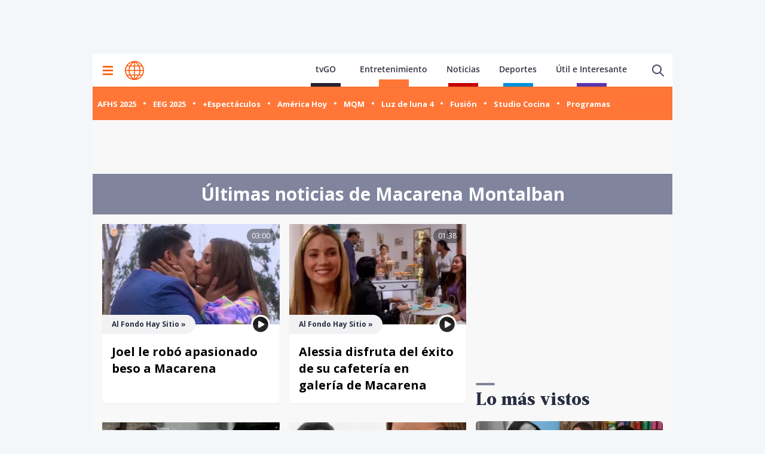

--- FILE ---
content_type: text/html; charset=utf-8
request_url: https://www.americatv.com.pe/tag/macarena-montalban
body_size: 14020
content:
<!DOCTYPE html><html><head><meta charSet="utf-8"/><meta name="viewport" content="width=device-width,initial-scale=1,minimum-scale=1,maximum-scale=1,user-scalable=no" data-sentry-element="meta" data-sentry-source-file="Head.tsx"/><link rel="apple-touch-icon" sizes="180x180" href="/icons/apple-touch-icon.png"/><link rel="icon" type="image/png" sizes="32x32" href="/icons/favicon-32x32.png"/><link rel="icon" type="image/png" sizes="16x16" href="/icons/favicon-16x16.png"/><link rel="manifest" href="/site.webmanifest"/><link rel="mask-icon" href="/icons/safari-pinned-tab.svg" color="#ff5000"/><meta name="msapplication-TileColor" content="#ff5000" data-sentry-element="meta" data-sentry-source-file="Head.tsx"/><meta name="theme-color" content="#ffffff" data-sentry-element="meta" data-sentry-source-file="Head.tsx"/><meta property="fb:admins" content="733654848"/><meta property="fb:admins" content="1604112120"/><meta property="fb:admins" content="1275711072"/><meta property="fb:pages" content="153707081317782"/><link rel="preconnect" href="https://fonts.gstatic.com"/><link rel="preconnect" href="https://www.googletagmanager.com"/><link rel="preconnect" href="https://adservice.google.com/"/><link rel="preconnect" href="https://googleads.g.doubleclick.net/"/><link rel="preconnect" href="https://www.googletagservices.com/"/><link rel="preconnect" href="https://tpc.googlesyndication.com/"/><script type="application/ld+json">{"@context":"https://schema.org","@type":"Organization","@id":"https://www.americatv.com.pe/","logo":"/icons/android-chrome-192x192.png","legalName":"América Entretenimiento","name":"América Entretenimiento","sameAs":["https://www.americatv.com.pe/"],"url":"https://www.americatv.com.pe/","data-sentry-element":"OrganizationJsonLd","data-sentry-component":"SeoOrganization","data-sentry-source-file":"SeoOrganization.tsx","address":{"@type":"PostalAddress","streetAddress":"Montero Rosas 1099","addressLocality":"Santa Beatriz","addressRegion":"Lima","postalCode":"150101","addressCountry":"Perú"},"contactPoint":[{"@type":"ContactPoint","telephone":"+511-419-4000","contactType":"customer service","areaServed":"PE","availableLanguage":["English","Spanish"]}]}</script><link rel="canonical" href="https://www.americatv.com.pe/tag/macarena-montalban"/><title>Últimas noticias de macarena montalban</title><meta name="robots" content="index,follow"/><meta property="og:title" content="Últimas noticias de macarena montalban"/><meta property="og:url" content="https://www.americatv.com.pe/tag/macarena-montalban"/><meta property="og:type" content="website"/><meta property="og:image" content="/img/default-seo.jpg"/><meta property="og:image:alt" content="América Entretenimiento"/><meta property="og:image:width" content="696"/><meta property="og:image:height" content="418"/><script type="application/ld+json">{"@context":"https://schema.org","@type":"ItemList","data-sentry-element":"CarouselJsonLd","data-sentry-component":"SeoCarousel","data-sentry-source-file":"SeoCarousel.tsx","itemListElement":[{"@type":"ListItem","position":"1","url":"https://www.americatv.com.pe/al-fondo-hay-sitio/joel-le-robo-apasionado-beso-macarena-noticia-142910"},{"@type":"ListItem","position":"2","url":"https://www.americatv.com.pe/videos/al-fondo-hay-sitio/alessia-disfruta-exito-su-cafeteria-galeria-macarena-noticia-142954"},{"@type":"ListItem","position":"3","url":"https://www.americatv.com.pe/al-fondo-hay-sitio/joel-lloro-desconsoladamente-duramente-rechazado-macarena-noticia-142945"},{"@type":"ListItem","position":"4","url":"https://www.americatv.com.pe/al-fondo-hay-sitio/joel-quedo-destrozado-al-ver-anillo-compromiso-que-mike-lediomacarena-noticia-142913"},{"@type":"ListItem","position":"5","url":"https://www.americatv.com.pe/al-fondo-hay-sitio/teresa-revelo-planes-joel-conquistar-macarena-y-todo-se-saliocontrol-noticia-142908"},{"@type":"ListItem","position":"6","url":"https://www.americatv.com.pe/al-fondo-hay-sitio/mike-sorprendio-macarena-propuesta-matrimonio-y-esta-fue-su-respuesta-noticia-142794"},{"@type":"ListItem","position":"7","url":"https://www.americatv.com.pe/al-fondo-hay-sitio/macarena-y-mike-protagonizaron-apasionado-beso-y-asi-retomaron-su-relacion-noticia-142790"},{"@type":"ListItem","position":"8","url":"https://www.americatv.com.pe/videos/al-fondo-hay-sitio/hiro-estallo-alegria-al-enterarse-que-macarena-y-mike-ya-no-son-enamorados-noticia-142564"},{"@type":"ListItem","position":"9","url":"https://www.americatv.com.pe/al-fondo-hay-sitio/alessia-y-diego-brindaron-y-celebraron-lo-grande-que-macarena-termino-mike-noticia-142561"},{"@type":"ListItem","position":"10","url":"https://www.americatv.com.pe/al-fondo-hay-sitio/macarena-termino-su-relacion-mike-fuerte-discusion-joel-noticia-142517"},{"@type":"ListItem","position":"11","url":"https://www.americatv.com.pe/videos/al-fondo-hay-sitio/macarena-sorprendio-francesca-al-regalarle-cuadro-claudiallanos-noticia-142222"},{"@type":"ListItem","position":"12","url":"https://www.americatv.com.pe/al-fondo-hay-sitio/joel-dio-dura-leccion-macarena-y-asi-reaccionomike-noticia-142190"}]}</script><meta name="next-head-count" content="31"/><link rel="preload" href="/_next/static/css/ba068fd5e17792cb.css" as="style"/><link rel="stylesheet" href="/_next/static/css/ba068fd5e17792cb.css" data-n-g=""/><link rel="preload" href="/_next/static/css/98ae5a85068436fb.css" as="style"/><link rel="stylesheet" href="/_next/static/css/98ae5a85068436fb.css" data-n-p=""/><link rel="preload" href="/_next/static/css/640550d43982235d.css" as="style"/><link rel="stylesheet" href="/_next/static/css/640550d43982235d.css" data-n-p=""/><link rel="preload" href="/_next/static/css/d003adb93a697673.css" as="style"/><link rel="stylesheet" href="/_next/static/css/d003adb93a697673.css" data-n-p=""/><noscript data-n-css=""></noscript><script defer="" nomodule="" src="/_next/static/chunks/polyfills-78c92fac7aa8fdd8.js"></script><script src="/_next/static/chunks/webpack-8a63ef999ff9d43f.js" defer=""></script><script src="/_next/static/chunks/framework-f9abbe1382635579.js" defer=""></script><script src="/_next/static/chunks/main-b2dfd33725c28b8c.js" defer=""></script><script src="/_next/static/chunks/pages/_app-f853a1fe2d54d96a.js" defer=""></script><script src="/_next/static/chunks/5439-607a676539c01fc5.js" defer=""></script><script src="/_next/static/chunks/2962-75ce83cceb2ce9c4.js" defer=""></script><script src="/_next/static/chunks/8694-f4fac536db4ff1db.js" defer=""></script><script src="/_next/static/chunks/1248-8771d73fb2bf25a8.js" defer=""></script><script src="/_next/static/chunks/pages/tag/%5Btag%5D-2217321a3c8a6536.js" defer=""></script><script src="/_next/static/estaticos/_buildManifest.js" defer=""></script><script src="/_next/static/estaticos/_ssgManifest.js" defer=""></script></head><body><div id="__next"><noscript><iframe src="https://www.googletagmanager.com/ns.html?id=GTM-KG65Z6S" height="0" width="0" style="display:none;visibility:hidden"></iframe></noscript><div class="fixed w-full"><div class="max-w-screen md:mx-auto relative"><div id="LATERAL1" data-ads-name="Lateral_1" class="AdsSlot_lateral1__BfHD6 AdsSlot_ads__47CZf" data-sentry-component="AdsSlot" data-sentry-source-file="AdsSlot.tsx"></div><div id="LATERAL2" data-ads-name="Lateral_2" class="AdsSlot_lateral2__fxWQs AdsSlot_ads__47CZf" data-sentry-component="AdsSlot" data-sentry-source-file="AdsSlot.tsx"></div></div></div><div id="LEADERBOARD1" data-ads-name="Leaderboard_1" class="AdsSlot_leaderboard__b_MRN flex justify-center min-h-[50px] md:min-h-[90px] z-20 AdsSlot_ads__47CZf" data-sentry-component="AdsSlot" data-sentry-source-file="AdsSlot.tsx"></div><div class="max-w-screen md:mx-auto relative z-0 bg-[#f8f8f8] __className_67e863"><div class="w-full top-0 flex bg-white relative px-1 md:h-[55px]" data-sentry-component="NewHeader" data-sentry-source-file="NewHeader.tsx"><div class="mx-auto  relative z-30 w-full"><div class="flex justify-between h-14 md:h-full"><div class="flex items-center"><div class="inline-flex "><button class="inline-block p-3" aria-label="Mostrar menú"><svg xmlns="http://www.w3.org/2000/svg" width="18" height="16" fill="none" class="fill-ae-orange-100" data-sentry-element="svg" data-sentry-source-file="Hamburger.tsx" data-sentry-component="Hamburger"><path d="M.75 15.5h22.5V13H.75v2.5Zm0-6.25h22.5v-2.5H.75v2.5ZM.75.5V3h22.5V.5H.75Z" data-sentry-element="path" data-sentry-source-file="Hamburger.tsx"></path></svg></button></div><div class="pl-2 pt-1.5"><a aria-label="Ir a inicio" class="inline-block" data-sentry-element="Link" data-sentry-source-file="NewHeader.tsx" href="/"><svg xmlns="https://www.w3.org/2000/svg" width="30" height="30" viewBox="0 0 40.111 40.111" class="fill-ae-orange-100 w-8 h-8 md:w-8 md:h-8" data-sentry-element="svg" data-sentry-source-file="Logo.tsx" data-sentry-component="Logo"><path class="svg-logo-a" data-name="Trazado 14924" d="M37.364 10.093c-.12-.2-.2-.358-.319-.557a19.751 19.751 0 0 0-5.185-5.568c-.519-.358-1.037-.716-1.6-1.074-.2-.119-.4-.239-.558-.318A20.439 20.439 0 0 0 20.173.15h-.2A19.425 19.425 0 0 0 9.922 2.934a20.048 20.048 0 0 0-7.1 7.159 19.833 19.833 0 0 0 0 19.886l.279.517a20.087 20.087 0 0 0 5.3 5.687c.479.358 1 .676 1.516.994.4.239.758.437 1.157.636a20.215 20.215 0 0 0 8.895 2.148h.16a19.62 19.62 0 0 0 5.863-.915 17.964 17.964 0 0 0 4.188-1.869 21.951 21.951 0 0 0 1.994-1.352A19.891 19.891 0 0 0 37 30.496l.279-.517c.12-.2.2-.358.319-.557a20.215 20.215 0 0 0 2.273-7.4 15.923 15.923 0 0 0 .08-1.949 18.962 18.962 0 0 0-2.587-9.98Zm.638 8.949h-5.584a21.451 21.451 0 0 0-1.635-7.437h5.105a17.788 17.788 0 0 1 2.114 7.436ZM21.09 2.85a21.376 21.376 0 0 1 6.5 6.721h-6.5Zm-1.994 6.726h-6.5a20.558 20.558 0 0 1 6.5-6.721Zm-3.071-6.96a22.364 22.364 0 0 0-5.7 6.96h-4.79a18.217 18.217 0 0 1 10.49-6.96Zm3.071 8.988v7.437H9.762a19.963 19.963 0 0 1 1.795-7.437Zm0 9.426v7.437h-7.539a19.963 19.963 0 0 1-1.795-7.437Zm0 9.466v6.721a20.951 20.951 0 0 1-6.5-6.721Zm1.994 0h6.5a20.558 20.558 0 0 1-6.5 6.721Zm3.071 6.96a22.364 22.364 0 0 0 5.7-6.96h4.789a18.217 18.217 0 0 1-10.489 6.959Zm-3.071-8.989V21.03h9.333a19.963 19.963 0 0 1-1.795 7.437Zm0-9.426v-7.437h7.538a19.963 19.963 0 0 1 1.795 7.437Zm8.974-13.84c.479.318.957.676 1.4 1.034a18.35 18.35 0 0 1 3.186 3.381h-4.785a22.069 22.069 0 0 0-5.7-7 18.047 18.047 0 0 1 5.424 2.267 3.328 3.328 0 0 1 .475.318Zm-25.806 6.4h5.106a22.617 22.617 0 0 0-1.635 7.437H2.184a18.351 18.351 0 0 1 2.074-7.434ZM2.184 21.03h5.544a21.451 21.451 0 0 0 1.635 7.437H4.258a17.017 17.017 0 0 1-1.635-4.375c-.04-.119-.04-.239-.08-.4-.04-.119-.04-.239-.08-.358a19.272 19.272 0 0 1-.279-2.184s0-.08 0-.12Zm8.895 14.477a18.619 18.619 0 0 1-5.584-5.011h4.786a23.061 23.061 0 0 0 5.744 6.96 21.982 21.982 0 0 1-2.875-.915c-.359-.159-.718-.318-1.037-.477-.356-.2-.675-.359-1.034-.557Zm24.849-7.039h-5.106a22.617 22.617 0 0 0 1.635-7.437h5.584a19.049 19.049 0 0 1-2.113 7.436Z" stroke-width="0.3" data-sentry-element="path" data-sentry-source-file="Logo.tsx"></path></svg></a></div></div><div class="flex"><nav class="hidden md:flex md:items-end mt-4 mr-4"><ul class="flex items-end"><li class="mx-4"><a href="https://tvgo.americatv.com.pe" class="Header_text_nav__KjhRt pb-1.5 " target="_blank" rel="noreferrer">tvGO</a><span class="w-[50px] block h-1.5 mx-auto bg-tg"></span></li><li class="mx-4"><a class="Header_text_nav__KjhRt" data-sentry-element="Link" data-sentry-source-file="NewHeader.tsx" href="/entretenimiento">Entretenimiento</a><span class="w-[50px] h-3 bg-aebg block mx-auto"></span></li><li class="mx-4"><a href="https://www.americatv.com.pe/noticias" class="Header_text_nav__KjhRt pb-1.5">Noticias</a><span class="w-[50px] h-1.5 block mx-auto bg-an"></span></li><li class="mx-4"><a href="https://www.americatv.com.pe/deportes" class="Header_text_nav__KjhRt pb-1.5">Deportes</a><span class="w-[50px] h-1.5 block mx-auto bg-ad"></span></li><li class="mx-4"><a href="https://www.americatv.com.pe/noticias/util-e-interesante" class="Header_text_nav__KjhRt pb-1.5">Útil e Interesante</a><span class="w-[50px] h-1.5 block mx-auto bg-uei"></span></li></ul></nav><div class="flex items-center"><div class="flex items-center"><button class="hidden md:flex px-2"><svg class="ico-search-show" xmlns="http://www.w3.org/2000/svg" width="24" height="24" fill="none" viewBox="0 0 24 24" data-sentry-element="svg" data-sentry-component="Search" data-sentry-source-file="Search.tsx"><path fill="#494966" fill-rule="evenodd" d="M16.325 14.899l5.38 5.38a1.009 1.009 0 11-1.427 1.426l-5.38-5.38a8 8 0 111.426-1.426h.001zM10 16a6 6 0 100-12 6 6 0 000 12z" clip-rule="evenodd" data-sentry-element="path" data-sentry-source-file="Search.tsx"></path></svg></button></div></div></div></div></div></div><div class="py-2 bg-aebg shadow-inner" data-sentry-component="NewNavigation" data-sentry-source-file="NewNavigation.tsx"><nav><ul class="relative w-full flex md:block snap-x snap-proximity overflow-x-auto px-2 md:pb-0 "><li class="snap-center shrink-0 flex md:inline-flex items-center"><a class="my-2" href="/al-fondo-hay-sitio?utm_source=AE&amp;utm_medium=Boton&amp;utm_campaign=Al-Fondo-Hay-Sitio"><button class="NewNavigation_navigation__link__ax_Tn">AFHS 2025</button></a><i class="w-1 h-1 bg-white rounded-full flex mx-3"></i></li><li class="snap-center shrink-0 flex md:inline-flex items-center"><a class="my-2" href="/esto-es-guerra?utm_source=AE&amp;utm_medium=Boton&amp;utm_campaign=EEG"><button class="NewNavigation_navigation__link__ax_Tn">EEG 2025</button></a><i class="w-1 h-1 bg-white rounded-full flex mx-3"></i></li><li class="snap-center shrink-0 flex md:inline-flex items-center"><a class="my-2" href="/mas-espectaculos?utm_source=AE&amp;utm_medium=Boton&amp;utm_campaign=Mas%20Espectaculos"><button class="NewNavigation_navigation__link__ax_Tn">+Espectáculos</button></a><i class="w-1 h-1 bg-white rounded-full flex mx-3"></i></li><li class="snap-center shrink-0 flex md:inline-flex items-center"><a class="my-2" href="/america-hoy?utm_source=AE&amp;utm_medium=Boton&amp;utm_campaign=Am%C3%A9rica%20Hoy"><button class="NewNavigation_navigation__link__ax_Tn">América Hoy</button></a><i class="w-1 h-1 bg-white rounded-full flex mx-3"></i></li><li class="snap-center shrink-0 flex md:inline-flex items-center"><a class="my-2" href="/mande-quien-mande?utm_source=AE&amp;utm_medium=Boton&amp;utm_campaign=Mande-Quien-Mande"><button class="NewNavigation_navigation__link__ax_Tn">MQM</button></a><i class="w-1 h-1 bg-white rounded-full flex mx-3"></i></li><li class="snap-center shrink-0 flex md:inline-flex items-center"><a class="my-2" href="/luz-de-luna?utm_source=AE&amp;utm_medium=Boton&amp;utm_campaign=Luz-de-luna-4"><button class="NewNavigation_navigation__link__ax_Tn">Luz de luna 4</button></a><i class="w-1 h-1 bg-white rounded-full flex mx-3"></i></li><li class="snap-center shrink-0 flex md:inline-flex items-center"><a class="my-2" href="/fusion?utm_source=AE&amp;utm_medium=Boton&amp;utm_campaign=fusion"><button class="NewNavigation_navigation__link__ax_Tn">Fusión</button></a><i class="w-1 h-1 bg-white rounded-full flex mx-3"></i></li><li class="snap-center shrink-0 flex md:inline-flex items-center"><a class="my-2" href="/studio-cocina?utm_source=AE&amp;utm_medium=Boton&amp;utm_campaign=studio+cocina"><button class="NewNavigation_navigation__link__ax_Tn">Studio Cocina</button></a><i class="w-1 h-1 bg-white rounded-full flex mx-3"></i></li><li class="snap-center shrink-0 flex md:inline-flex items-center"><a href="https://www.americatv.com.pe/programas?ref=hbsec2"><button class="NewNavigation_navigation__link__ax_Tn">Programas</button></a></li></ul></nav></div><div class="md:max-w-screen md:mx-auto"><div id="LEADERBOARD1" data-ads-name="Leaderboard_1" class="AdsSlot_leaderboard__b_MRN flex justify-center min-h-[50px] md:min-h-[90px] AdsSlot_ads__47CZf" data-sentry-component="AdsSlot" data-sentry-source-file="AdsSlot.tsx"></div></div><div class="bg-ae-light-300 text-center py-4 mb-4"><h1 class="text-white text-3xl font-bold">Últimas noticias de <span class="capitalize">macarena montalban</span></h1></div><section class="px-4 md:flex"><div class="md:w-2/3 md:pr-4"><div class="md:grid md:grid-cols-2 md:gap-4"><article class="CardPrimary_cardWhite__vaS8P mb-4 rounded-b-md overflow-hidden shadow-sm hover:shadow-md" data-sentry-component="CardPrimary" data-sentry-source-file="CardPrimary.tsx"><div class="relative CardPrimary_image__rK3tL"><a data-sentry-element="Link" data-sentry-source-file="CardPrimary.tsx" href="/al-fondo-hay-sitio/joel-le-robo-apasionado-beso-macarena-noticia-142910"><div class="bg-black/40 rounded-2xl py-1 px-2 text-white font-light absolute top-2 right-2 text-xs CardPrimary_timer__CMoAV">03:00</div><div class="absolute -bottom-4 right-4 z-10 w-8 h-8" style="background-image:url(/icons/ico-play.svg);background-size:contain"></div><picture><source srcSet="
                            https://e-ae.americatv.com.pe/al-fondo-hay-sitio-joel-le-robo-apasionado-beso-macarena-noticia-142910-302x170-417764.jpg 1x,
                            https://e-ae.americatv.com.pe/al-fondo-hay-sitio-joel-le-robo-apasionado-beso-macarena-noticia-142910-604x340-417764.jpg 2x
                          " media="(max-width: 768px)"/><img alt="Joel le robó apasionado beso a Macarena y sucedió lo peor" data-sentry-element="Image" data-sentry-component="Picture" data-sentry-source-file="Picture.tsx" loading="lazy" width="269" height="152" decoding="async" data-nimg="1" class="w-full" style="color:transparent" src="https://e-ae.americatv.com.pe/al-fondo-hay-sitio-joel-le-robo-apasionado-beso-macarena-noticia-142910-269x152-417764.jpg"/></picture></a></div><div class="relative p-4 pt-8"><a href="/al-fondo-hay-sitio"><div class="absolute -top-4 bg-ae-light-200 text-ae-text-100 rounded-r-2xl px-4 py-2 text-xs font-bold left-0 hover:bg-ae-orange-100 hover:text-white">Al Fondo Hay Sitio<!-- --> »</div></a><h2 class="CardPrimary_title__fyVZP hover:underline" data-sentry-element="HeadingTitle" data-sentry-source-file="CardPrimary.tsx"><a class="font-bold text-xl" data-sentry-element="Link" data-sentry-source-file="CardPrimary.tsx" href="/al-fondo-hay-sitio/joel-le-robo-apasionado-beso-macarena-noticia-142910">Joel le robó apasionado beso a Macarena</a></h2></div></article><article class="CardPrimary_cardWhite__vaS8P mb-4 rounded-b-md overflow-hidden shadow-sm hover:shadow-md" data-sentry-component="CardPrimary" data-sentry-source-file="CardPrimary.tsx"><div class="relative CardPrimary_image__rK3tL"><a data-sentry-element="Link" data-sentry-source-file="CardPrimary.tsx" href="/videos/al-fondo-hay-sitio/alessia-disfruta-exito-su-cafeteria-galeria-macarena-noticia-142954"><div class="bg-black/40 rounded-2xl py-1 px-2 text-white font-light absolute top-2 right-2 text-xs CardPrimary_timer__CMoAV">01:38</div><div class="absolute -bottom-4 right-4 z-10 w-8 h-8" style="background-image:url(/icons/ico-play.svg);background-size:contain"></div><picture><source srcSet="
                            https://e-ae.americatv.com.pe/videos-al-fondo-hay-sitio-alessia-disfruta-exito-su-cafeteria-galeria-macarena-noticia-142954-302x170-417821.jpg 1x,
                            https://e-ae.americatv.com.pe/videos-al-fondo-hay-sitio-alessia-disfruta-exito-su-cafeteria-galeria-macarena-noticia-142954-604x340-417821.jpg 2x
                          " media="(max-width: 768px)"/><img alt="Alessia disfruta del éxito de su cafetería en galería de Macarena" data-sentry-element="Image" data-sentry-component="Picture" data-sentry-source-file="Picture.tsx" loading="lazy" width="269" height="152" decoding="async" data-nimg="1" class="w-full" style="color:transparent" src="https://e-ae.americatv.com.pe/videos-al-fondo-hay-sitio-alessia-disfruta-exito-su-cafeteria-galeria-macarena-noticia-142954-269x152-417821.jpg"/></picture></a></div><div class="relative p-4 pt-8"><a href="/al-fondo-hay-sitio"><div class="absolute -top-4 bg-ae-light-200 text-ae-text-100 rounded-r-2xl px-4 py-2 text-xs font-bold left-0 hover:bg-ae-orange-100 hover:text-white">Al Fondo Hay Sitio<!-- --> »</div></a><h2 class="CardPrimary_title__fyVZP hover:underline" data-sentry-element="HeadingTitle" data-sentry-source-file="CardPrimary.tsx"><a class="font-bold text-xl" data-sentry-element="Link" data-sentry-source-file="CardPrimary.tsx" href="/videos/al-fondo-hay-sitio/alessia-disfruta-exito-su-cafeteria-galeria-macarena-noticia-142954">Alessia disfruta del éxito de su cafetería en galería de Macarena</a></h2></div></article><article class="CardPrimary_cardWhite__vaS8P mb-4 rounded-b-md overflow-hidden shadow-sm hover:shadow-md" data-sentry-component="CardPrimary" data-sentry-source-file="CardPrimary.tsx"><div class="relative CardPrimary_image__rK3tL"><a data-sentry-element="Link" data-sentry-source-file="CardPrimary.tsx" href="/al-fondo-hay-sitio/joel-lloro-desconsoladamente-duramente-rechazado-macarena-noticia-142945"><div class="bg-black/40 rounded-2xl py-1 px-2 text-white font-light absolute top-2 right-2 text-xs CardPrimary_timer__CMoAV">02:24</div><div class="absolute -bottom-4 right-4 z-10 w-8 h-8" style="background-image:url(/icons/ico-play.svg);background-size:contain"></div><picture><source srcSet="
                            https://e-ae.americatv.com.pe/al-fondo-hay-sitio-joel-lloro-desconsoladamente-duramente-rechazado-macarena-noticia-142945-302x170-417810.jpg 1x,
                            https://e-ae.americatv.com.pe/al-fondo-hay-sitio-joel-lloro-desconsoladamente-duramente-rechazado-macarena-noticia-142945-604x340-417810.jpg 2x
                          " media="(max-width: 768px)"/><img alt="Joel lloró desconsoladamente tras ser rechazado por Macarena" data-sentry-element="Image" data-sentry-component="Picture" data-sentry-source-file="Picture.tsx" loading="lazy" width="269" height="152" decoding="async" data-nimg="1" class="w-full" style="color:transparent" src="https://e-ae.americatv.com.pe/al-fondo-hay-sitio-joel-lloro-desconsoladamente-duramente-rechazado-macarena-noticia-142945-269x152-417810.jpg"/></picture></a></div><div class="relative p-4 pt-8"><a href="/al-fondo-hay-sitio"><div class="absolute -top-4 bg-ae-light-200 text-ae-text-100 rounded-r-2xl px-4 py-2 text-xs font-bold left-0 hover:bg-ae-orange-100 hover:text-white">Al Fondo Hay Sitio<!-- --> »</div></a><h2 class="CardPrimary_title__fyVZP hover:underline" data-sentry-element="HeadingTitle" data-sentry-source-file="CardPrimary.tsx"><a class="font-bold text-xl" data-sentry-element="Link" data-sentry-source-file="CardPrimary.tsx" href="/al-fondo-hay-sitio/joel-lloro-desconsoladamente-duramente-rechazado-macarena-noticia-142945">Joel lloró desconsoladamente tras ser duramente rechazado por Macarena</a></h2></div></article><article class="CardPrimary_cardWhite__vaS8P mb-4 rounded-b-md overflow-hidden shadow-sm hover:shadow-md" data-sentry-component="CardPrimary" data-sentry-source-file="CardPrimary.tsx"><div class="relative CardPrimary_image__rK3tL"><a data-sentry-element="Link" data-sentry-source-file="CardPrimary.tsx" href="/al-fondo-hay-sitio/joel-quedo-destrozado-al-ver-anillo-compromiso-que-mike-lediomacarena-noticia-142913"><div class="bg-black/40 rounded-2xl py-1 px-2 text-white font-light absolute top-2 right-2 text-xs CardPrimary_timer__CMoAV">02:13</div><div class="absolute -bottom-4 right-4 z-10 w-8 h-8" style="background-image:url(/icons/ico-play.svg);background-size:contain"></div><picture><source srcSet="
                            https://e-ae.americatv.com.pe/al-fondo-hay-sitio-joel-quedo-destrozado-al-ver-anillo-compromiso-que-mike-lediomacarena-noticia-142913-302x170-417768.jpg 1x,
                            https://e-ae.americatv.com.pe/al-fondo-hay-sitio-joel-quedo-destrozado-al-ver-anillo-compromiso-que-mike-lediomacarena-noticia-142913-604x340-417768.jpg 2x
                          " media="(max-width: 768px)"/><img alt="Joel quedó destrozado al ver anillo de compromiso que Mike le dio a Macarena" data-sentry-element="Image" data-sentry-component="Picture" data-sentry-source-file="Picture.tsx" loading="lazy" width="269" height="152" decoding="async" data-nimg="1" class="w-full" style="color:transparent" src="https://e-ae.americatv.com.pe/al-fondo-hay-sitio-joel-quedo-destrozado-al-ver-anillo-compromiso-que-mike-lediomacarena-noticia-142913-269x152-417768.jpg"/></picture></a></div><div class="relative p-4 pt-8"><a href="/al-fondo-hay-sitio"><div class="absolute -top-4 bg-ae-light-200 text-ae-text-100 rounded-r-2xl px-4 py-2 text-xs font-bold left-0 hover:bg-ae-orange-100 hover:text-white">Al Fondo Hay Sitio<!-- --> »</div></a><h2 class="CardPrimary_title__fyVZP hover:underline" data-sentry-element="HeadingTitle" data-sentry-source-file="CardPrimary.tsx"><a class="font-bold text-xl" data-sentry-element="Link" data-sentry-source-file="CardPrimary.tsx" href="/al-fondo-hay-sitio/joel-quedo-destrozado-al-ver-anillo-compromiso-que-mike-lediomacarena-noticia-142913">Joel quedó destrozado al ver anillo de compromiso que Mike le dio a Macarena</a></h2></div></article><article class="CardPrimary_cardWhite__vaS8P mb-4 rounded-b-md overflow-hidden shadow-sm hover:shadow-md" data-sentry-component="CardPrimary" data-sentry-source-file="CardPrimary.tsx"><div class="relative CardPrimary_image__rK3tL"><a data-sentry-element="Link" data-sentry-source-file="CardPrimary.tsx" href="/al-fondo-hay-sitio/teresa-revelo-planes-joel-conquistar-macarena-y-todo-se-saliocontrol-noticia-142908"><div class="bg-black/40 rounded-2xl py-1 px-2 text-white font-light absolute top-2 right-2 text-xs CardPrimary_timer__CMoAV">02:31</div><div class="absolute -bottom-4 right-4 z-10 w-8 h-8" style="background-image:url(/icons/ico-play.svg);background-size:contain"></div><picture><source srcSet="
                            https://e-ae.americatv.com.pe/al-fondo-hay-sitio-teresa-revelo-planes-joel-conquistar-macarena-y-todo-se-saliocontrol-noticia-142908-302x170-417762.jpg 1x,
                            https://e-ae.americatv.com.pe/al-fondo-hay-sitio-teresa-revelo-planes-joel-conquistar-macarena-y-todo-se-saliocontrol-noticia-142908-604x340-417762.jpg 2x
                          " media="(max-width: 768px)"/><img alt="Teresa reveló los planes de Joel para conquistar a Macarena y todo se salió de control" data-sentry-element="Image" data-sentry-component="Picture" data-sentry-source-file="Picture.tsx" loading="lazy" width="269" height="152" decoding="async" data-nimg="1" class="w-full" style="color:transparent" src="https://e-ae.americatv.com.pe/al-fondo-hay-sitio-teresa-revelo-planes-joel-conquistar-macarena-y-todo-se-saliocontrol-noticia-142908-269x152-417762.jpg"/></picture></a></div><div class="relative p-4 pt-8"><a href="/al-fondo-hay-sitio"><div class="absolute -top-4 bg-ae-light-200 text-ae-text-100 rounded-r-2xl px-4 py-2 text-xs font-bold left-0 hover:bg-ae-orange-100 hover:text-white">Al Fondo Hay Sitio<!-- --> »</div></a><h2 class="CardPrimary_title__fyVZP hover:underline" data-sentry-element="HeadingTitle" data-sentry-source-file="CardPrimary.tsx"><a class="font-bold text-xl" data-sentry-element="Link" data-sentry-source-file="CardPrimary.tsx" href="/al-fondo-hay-sitio/teresa-revelo-planes-joel-conquistar-macarena-y-todo-se-saliocontrol-noticia-142908">Teresa reveló los planes de Joel para conquistar a Macarena y todo se salió de control</a></h2></div></article><article class="CardPrimary_cardWhite__vaS8P mb-4 rounded-b-md overflow-hidden shadow-sm hover:shadow-md" data-sentry-component="CardPrimary" data-sentry-source-file="CardPrimary.tsx"><div class="relative CardPrimary_image__rK3tL"><a data-sentry-element="Link" data-sentry-source-file="CardPrimary.tsx" href="/al-fondo-hay-sitio/mike-sorprendio-macarena-propuesta-matrimonio-y-esta-fue-su-respuesta-noticia-142794"><div class="bg-black/40 rounded-2xl py-1 px-2 text-white font-light absolute top-2 right-2 text-xs CardPrimary_timer__CMoAV">02:07</div><div class="absolute -bottom-4 right-4 z-10 w-8 h-8" style="background-image:url(/icons/ico-play.svg);background-size:contain"></div><picture><source srcSet="
                            https://e-ae.americatv.com.pe/al-fondo-hay-sitio-mike-sorprendio-macarena-propuesta-matrimonio-y-esta-fue-su-respuesta-noticia-142794-302x170-417616.jpg 1x,
                            https://e-ae.americatv.com.pe/al-fondo-hay-sitio-mike-sorprendio-macarena-propuesta-matrimonio-y-esta-fue-su-respuesta-noticia-142794-604x340-417616.jpg 2x
                          " media="(max-width: 768px)"/><img alt="Mike dejó en shock a Macarena al pedirle que se case con él" data-sentry-element="Image" data-sentry-component="Picture" data-sentry-source-file="Picture.tsx" loading="lazy" width="269" height="152" decoding="async" data-nimg="1" class="w-full" style="color:transparent" src="https://e-ae.americatv.com.pe/al-fondo-hay-sitio-mike-sorprendio-macarena-propuesta-matrimonio-y-esta-fue-su-respuesta-noticia-142794-269x152-417616.jpg"/></picture></a></div><div class="relative p-4 pt-8"><a href="/al-fondo-hay-sitio"><div class="absolute -top-4 bg-ae-light-200 text-ae-text-100 rounded-r-2xl px-4 py-2 text-xs font-bold left-0 hover:bg-ae-orange-100 hover:text-white">Al Fondo Hay Sitio<!-- --> »</div></a><h2 class="CardPrimary_title__fyVZP hover:underline" data-sentry-element="HeadingTitle" data-sentry-source-file="CardPrimary.tsx"><a class="font-bold text-xl" data-sentry-element="Link" data-sentry-source-file="CardPrimary.tsx" href="/al-fondo-hay-sitio/mike-sorprendio-macarena-propuesta-matrimonio-y-esta-fue-su-respuesta-noticia-142794">Mike sorprendió a Macarena con propuesta de matrimonio y esta fue su respuesta</a></h2></div></article><article class="CardPrimary_cardWhite__vaS8P mb-4 rounded-b-md overflow-hidden shadow-sm hover:shadow-md" data-sentry-component="CardPrimary" data-sentry-source-file="CardPrimary.tsx"><div class="relative CardPrimary_image__rK3tL"><a data-sentry-element="Link" data-sentry-source-file="CardPrimary.tsx" href="/al-fondo-hay-sitio/macarena-y-mike-protagonizaron-apasionado-beso-y-asi-retomaron-su-relacion-noticia-142790"><div class="bg-black/40 rounded-2xl py-1 px-2 text-white font-light absolute top-2 right-2 text-xs CardPrimary_timer__CMoAV">01:47</div><div class="absolute -bottom-4 right-4 z-10 w-8 h-8" style="background-image:url(/icons/ico-play.svg);background-size:contain"></div><picture><source srcSet="
                            https://e-ae.americatv.com.pe/al-fondo-hay-sitio-macarena-y-mike-protagonizaron-apasionado-beso-y-asi-retomaron-su-relacion-noticia-142790-302x170-417611.jpg 1x,
                            https://e-ae.americatv.com.pe/al-fondo-hay-sitio-macarena-y-mike-protagonizaron-apasionado-beso-y-asi-retomaron-su-relacion-noticia-142790-604x340-417611.jpg 2x
                          " media="(max-width: 768px)"/><img alt="Macarena y Mike protagonizaron apasionado beso y así retomaron su relación" data-sentry-element="Image" data-sentry-component="Picture" data-sentry-source-file="Picture.tsx" loading="lazy" width="269" height="152" decoding="async" data-nimg="1" class="w-full" style="color:transparent" src="https://e-ae.americatv.com.pe/al-fondo-hay-sitio-macarena-y-mike-protagonizaron-apasionado-beso-y-asi-retomaron-su-relacion-noticia-142790-269x152-417611.jpg"/></picture></a></div><div class="relative p-4 pt-8"><a href="/al-fondo-hay-sitio"><div class="absolute -top-4 bg-ae-light-200 text-ae-text-100 rounded-r-2xl px-4 py-2 text-xs font-bold left-0 hover:bg-ae-orange-100 hover:text-white">Al Fondo Hay Sitio<!-- --> »</div></a><h2 class="CardPrimary_title__fyVZP hover:underline" data-sentry-element="HeadingTitle" data-sentry-source-file="CardPrimary.tsx"><a class="font-bold text-xl" data-sentry-element="Link" data-sentry-source-file="CardPrimary.tsx" href="/al-fondo-hay-sitio/macarena-y-mike-protagonizaron-apasionado-beso-y-asi-retomaron-su-relacion-noticia-142790">Macarena y Mike protagonizaron apasionado beso y así retomaron su relación</a></h2></div></article><article class="CardPrimary_cardWhite__vaS8P mb-4 rounded-b-md overflow-hidden shadow-sm hover:shadow-md" data-sentry-component="CardPrimary" data-sentry-source-file="CardPrimary.tsx"><div class="relative CardPrimary_image__rK3tL"><a data-sentry-element="Link" data-sentry-source-file="CardPrimary.tsx" href="/videos/al-fondo-hay-sitio/hiro-estallo-alegria-al-enterarse-que-macarena-y-mike-ya-no-son-enamorados-noticia-142564"><div class="bg-black/40 rounded-2xl py-1 px-2 text-white font-light absolute top-2 right-2 text-xs CardPrimary_timer__CMoAV">01:08</div><div class="absolute -bottom-4 right-4 z-10 w-8 h-8" style="background-image:url(/icons/ico-play.svg);background-size:contain"></div><picture><source srcSet="
                            https://e-ae.americatv.com.pe/videos-al-fondo-hay-sitio-hiro-estallo-alegria-al-enterarse-que-macarena-y-mike-ya-no-son-enamorados-noticia-142564-302x170-417326.jpg 1x,
                            https://e-ae.americatv.com.pe/videos-al-fondo-hay-sitio-hiro-estallo-alegria-al-enterarse-que-macarena-y-mike-ya-no-son-enamorados-noticia-142564-604x340-417326.jpg 2x
                          " media="(max-width: 768px)"/><img alt="Hiro no pudo contener la emoción al enterarse de la noticia" data-sentry-element="Image" data-sentry-component="Picture" data-sentry-source-file="Picture.tsx" loading="lazy" width="269" height="152" decoding="async" data-nimg="1" class="w-full" style="color:transparent" src="https://e-ae.americatv.com.pe/videos-al-fondo-hay-sitio-hiro-estallo-alegria-al-enterarse-que-macarena-y-mike-ya-no-son-enamorados-noticia-142564-269x152-417326.jpg"/></picture></a></div><div class="relative p-4 pt-8"><a href="/al-fondo-hay-sitio"><div class="absolute -top-4 bg-ae-light-200 text-ae-text-100 rounded-r-2xl px-4 py-2 text-xs font-bold left-0 hover:bg-ae-orange-100 hover:text-white">Al Fondo Hay Sitio<!-- --> »</div></a><h2 class="CardPrimary_title__fyVZP hover:underline" data-sentry-element="HeadingTitle" data-sentry-source-file="CardPrimary.tsx"><a class="font-bold text-xl" data-sentry-element="Link" data-sentry-source-file="CardPrimary.tsx" href="/videos/al-fondo-hay-sitio/hiro-estallo-alegria-al-enterarse-que-macarena-y-mike-ya-no-son-enamorados-noticia-142564">Hiro estalló de alegría al enterarse que Macarena y Mike ya no son enamorados</a></h2></div></article><article class="CardPrimary_cardWhite__vaS8P mb-4 rounded-b-md overflow-hidden shadow-sm hover:shadow-md" data-sentry-component="CardPrimary" data-sentry-source-file="CardPrimary.tsx"><div class="relative CardPrimary_image__rK3tL"><a data-sentry-element="Link" data-sentry-source-file="CardPrimary.tsx" href="/al-fondo-hay-sitio/alessia-y-diego-brindaron-y-celebraron-lo-grande-que-macarena-termino-mike-noticia-142561"><div class="bg-black/40 rounded-2xl py-1 px-2 text-white font-light absolute top-2 right-2 text-xs CardPrimary_timer__CMoAV">01:19</div><div class="absolute -bottom-4 right-4 z-10 w-8 h-8" style="background-image:url(/icons/ico-play.svg);background-size:contain"></div><picture><source srcSet="
                            https://e-ae.americatv.com.pe/al-fondo-hay-sitio-alessia-y-diego-brindaron-y-celebraron-lo-grande-que-macarena-termino-mike-noticia-142561-302x170-417324.jpg 1x,
                            https://e-ae.americatv.com.pe/al-fondo-hay-sitio-alessia-y-diego-brindaron-y-celebraron-lo-grande-que-macarena-termino-mike-noticia-142561-604x340-417324.jpg 2x
                          " media="(max-width: 768px)"/><img alt="Alessia y Diego celebraron a lo grande que Mike y Macarena terminaron" data-sentry-element="Image" data-sentry-component="Picture" data-sentry-source-file="Picture.tsx" loading="lazy" width="269" height="152" decoding="async" data-nimg="1" class="w-full" style="color:transparent" src="https://e-ae.americatv.com.pe/al-fondo-hay-sitio-alessia-y-diego-brindaron-y-celebraron-lo-grande-que-macarena-termino-mike-noticia-142561-269x152-417324.jpg"/></picture></a></div><div class="relative p-4 pt-8"><a href="/al-fondo-hay-sitio"><div class="absolute -top-4 bg-ae-light-200 text-ae-text-100 rounded-r-2xl px-4 py-2 text-xs font-bold left-0 hover:bg-ae-orange-100 hover:text-white">Al Fondo Hay Sitio<!-- --> »</div></a><h2 class="CardPrimary_title__fyVZP hover:underline" data-sentry-element="HeadingTitle" data-sentry-source-file="CardPrimary.tsx"><a class="font-bold text-xl" data-sentry-element="Link" data-sentry-source-file="CardPrimary.tsx" href="/al-fondo-hay-sitio/alessia-y-diego-brindaron-y-celebraron-lo-grande-que-macarena-termino-mike-noticia-142561">Alessia y Diego brindaron y celebraron a lo grande que Macarena terminó con Mike</a></h2></div></article><article class="CardPrimary_cardWhite__vaS8P mb-4 rounded-b-md overflow-hidden shadow-sm hover:shadow-md" data-sentry-component="CardPrimary" data-sentry-source-file="CardPrimary.tsx"><div class="relative CardPrimary_image__rK3tL"><a data-sentry-element="Link" data-sentry-source-file="CardPrimary.tsx" href="/al-fondo-hay-sitio/macarena-termino-su-relacion-mike-fuerte-discusion-joel-noticia-142517"><div class="bg-black/40 rounded-2xl py-1 px-2 text-white font-light absolute top-2 right-2 text-xs CardPrimary_timer__CMoAV">01:29</div><div class="absolute -bottom-4 right-4 z-10 w-8 h-8" style="background-image:url(/icons/ico-play.svg);background-size:contain"></div><picture><source srcSet="
                            https://e-ae.americatv.com.pe/al-fondo-hay-sitio-macarena-termino-su-relacion-mike-fuerte-discusion-joel-noticia-142517-302x170-417262.jpg 1x,
                            https://e-ae.americatv.com.pe/al-fondo-hay-sitio-macarena-termino-su-relacion-mike-fuerte-discusion-joel-noticia-142517-604x340-417262.jpg 2x
                          " media="(max-width: 768px)"/><img alt="Mike quedó helado con la radical decisión de Macarena" data-sentry-element="Image" data-sentry-component="Picture" data-sentry-source-file="Picture.tsx" loading="lazy" width="269" height="152" decoding="async" data-nimg="1" class="w-full" style="color:transparent" src="https://e-ae.americatv.com.pe/al-fondo-hay-sitio-macarena-termino-su-relacion-mike-fuerte-discusion-joel-noticia-142517-269x152-417262.jpg"/></picture></a></div><div class="relative p-4 pt-8"><a href="/al-fondo-hay-sitio"><div class="absolute -top-4 bg-ae-light-200 text-ae-text-100 rounded-r-2xl px-4 py-2 text-xs font-bold left-0 hover:bg-ae-orange-100 hover:text-white">Al Fondo Hay Sitio<!-- --> »</div></a><h2 class="CardPrimary_title__fyVZP hover:underline" data-sentry-element="HeadingTitle" data-sentry-source-file="CardPrimary.tsx"><a class="font-bold text-xl" data-sentry-element="Link" data-sentry-source-file="CardPrimary.tsx" href="/al-fondo-hay-sitio/macarena-termino-su-relacion-mike-fuerte-discusion-joel-noticia-142517">Macarena terminó su relación con Mike tras fuerte discusión por Joel</a></h2></div></article><article class="CardPrimary_cardWhite__vaS8P mb-4 rounded-b-md overflow-hidden shadow-sm hover:shadow-md" data-sentry-component="CardPrimary" data-sentry-source-file="CardPrimary.tsx"><div class="relative CardPrimary_image__rK3tL"><a data-sentry-element="Link" data-sentry-source-file="CardPrimary.tsx" href="/videos/al-fondo-hay-sitio/macarena-sorprendio-francesca-al-regalarle-cuadro-claudiallanos-noticia-142222"><div class="bg-black/40 rounded-2xl py-1 px-2 text-white font-light absolute top-2 right-2 text-xs CardPrimary_timer__CMoAV">00:37</div><div class="absolute -bottom-4 right-4 z-10 w-8 h-8" style="background-image:url(/icons/ico-play.svg);background-size:contain"></div><picture><source srcSet="
                            https://e-ae.americatv.com.pe/videos-al-fondo-hay-sitio-macarena-sorprendio-francesca-al-regalarle-cuadro-claudiallanos-noticia-142222-302x170-416884.jpg 1x,
                            https://e-ae.americatv.com.pe/videos-al-fondo-hay-sitio-macarena-sorprendio-francesca-al-regalarle-cuadro-claudiallanos-noticia-142222-604x340-416884.jpg 2x
                          " media="(max-width: 768px)"/><img alt="Francesca quedó en shock con el raro regalo de Macarena" data-sentry-element="Image" data-sentry-component="Picture" data-sentry-source-file="Picture.tsx" loading="lazy" width="269" height="152" decoding="async" data-nimg="1" class="w-full" style="color:transparent" src="https://e-ae.americatv.com.pe/videos-al-fondo-hay-sitio-macarena-sorprendio-francesca-al-regalarle-cuadro-claudiallanos-noticia-142222-269x152-416884.jpg"/></picture></a></div><div class="relative p-4 pt-8"><a href="/al-fondo-hay-sitio"><div class="absolute -top-4 bg-ae-light-200 text-ae-text-100 rounded-r-2xl px-4 py-2 text-xs font-bold left-0 hover:bg-ae-orange-100 hover:text-white">Al Fondo Hay Sitio<!-- --> »</div></a><h2 class="CardPrimary_title__fyVZP hover:underline" data-sentry-element="HeadingTitle" data-sentry-source-file="CardPrimary.tsx"><a class="font-bold text-xl" data-sentry-element="Link" data-sentry-source-file="CardPrimary.tsx" href="/videos/al-fondo-hay-sitio/macarena-sorprendio-francesca-al-regalarle-cuadro-claudiallanos-noticia-142222">Macarena sorprendió a Francesca al regalarle cuadro de Claudia Llanos</a></h2></div></article><article class="CardPrimary_cardWhite__vaS8P mb-4 rounded-b-md overflow-hidden shadow-sm hover:shadow-md" data-sentry-component="CardPrimary" data-sentry-source-file="CardPrimary.tsx"><div class="relative CardPrimary_image__rK3tL"><a data-sentry-element="Link" data-sentry-source-file="CardPrimary.tsx" href="/al-fondo-hay-sitio/joel-dio-dura-leccion-macarena-y-asi-reaccionomike-noticia-142190"><div class="bg-black/40 rounded-2xl py-1 px-2 text-white font-light absolute top-2 right-2 text-xs CardPrimary_timer__CMoAV">02:15</div><div class="absolute -bottom-4 right-4 z-10 w-8 h-8" style="background-image:url(/icons/ico-play.svg);background-size:contain"></div><picture><source srcSet="
                            https://e-ae.americatv.com.pe/al-fondo-hay-sitio-joel-dio-dura-leccion-macarena-y-asi-reaccionomike-noticia-142190-302x170-416841.jpg 1x,
                            https://e-ae.americatv.com.pe/al-fondo-hay-sitio-joel-dio-dura-leccion-macarena-y-asi-reaccionomike-noticia-142190-604x340-416841.jpg 2x
                          " media="(max-width: 768px)"/><img alt="Macarena quedó en shock tras extraño actuar de Joel y así reaccionó Mike" data-sentry-element="Image" data-sentry-component="Picture" data-sentry-source-file="Picture.tsx" loading="lazy" width="269" height="152" decoding="async" data-nimg="1" class="w-full" style="color:transparent" src="https://e-ae.americatv.com.pe/al-fondo-hay-sitio-joel-dio-dura-leccion-macarena-y-asi-reaccionomike-noticia-142190-269x152-416841.jpg"/></picture></a></div><div class="relative p-4 pt-8"><a href="/al-fondo-hay-sitio"><div class="absolute -top-4 bg-ae-light-200 text-ae-text-100 rounded-r-2xl px-4 py-2 text-xs font-bold left-0 hover:bg-ae-orange-100 hover:text-white">Al Fondo Hay Sitio<!-- --> »</div></a><h2 class="CardPrimary_title__fyVZP hover:underline" data-sentry-element="HeadingTitle" data-sentry-source-file="CardPrimary.tsx"><a class="font-bold text-xl" data-sentry-element="Link" data-sentry-source-file="CardPrimary.tsx" href="/al-fondo-hay-sitio/joel-dio-dura-leccion-macarena-y-asi-reaccionomike-noticia-142190">Joel dio dura lección a Macarena y así reaccionó Mike</a></h2></div></article></div></div><div class="md:w-1/3 "><div id="MEDIUMRECTANGLE1" data-ads-name="MediumRectangle_1" class="flex justify-center mb-4 min-h-[250px] AdsSlot_ads__47CZf" data-sentry-component="AdsSlot" data-sentry-source-file="AdsSlot.tsx"></div><div>Loading...</div><div id="MEDIUMRECTANGLE2" data-ads-name="MediumRectangle_2" class="flex justify-center mb-4 AdsSlot_ads__47CZf" data-sentry-component="AdsSlot" data-sentry-source-file="AdsSlot.tsx"></div></div></section><div class="md:max-w-screen md:mx-auto md:py-5"><div id="LEADERBOARD2" data-ads-name="Leaderboard_2" class="AdsSlot_leaderboard__b_MRN AdsSlot_leaderboard2___bZBc flex justify-center mt-4 AdsSlot_ads__47CZf" data-sentry-component="AdsSlot" data-sentry-source-file="AdsSlot.tsx"></div></div><div id="LEADERBOARD2" data-ads-name="Leaderboard_2" class="AdsSlot_leaderboard__b_MRN AdsSlot_leaderboard2___bZBc flex justify-center md:after:hidden AdsSlot_ads__47CZf" data-sentry-component="AdsSlot" data-sentry-source-file="AdsSlot.tsx"></div><div id="OOP1" data-ads-name="OOP1" class="AdsSlot_oop__yBYxD flex justify-center AdsSlot_ads__47CZf" data-sentry-component="AdsSlot" data-sentry-source-file="AdsSlot.tsx"></div><div id="OOP2" data-ads-name="OOP2" class="AdsSlot_oop__yBYxD flex justify-center AdsSlot_ads__47CZf" data-sentry-component="AdsSlot" data-sentry-source-file="AdsSlot.tsx"></div><footer class="bg-white" data-sentry-component="Footer" data-sentry-source-file="Footer.tsx"><div class="hidden md:flex justify-around px-4 p-8"><div class="flex gap-1"><svg xmlns="https://www.w3.org/2000/svg" width="28" height="28" data-sentry-element="svg" data-sentry-source-file="LogoAmerica.tsx" data-sentry-component="LogoAmerica"><path data-name="Trazado 11771" d="M26.173 6.993c-.084-.14-.14-.252-.224-.392A13.892 13.892 0 0 0 22.3 2.685a46.38 46.38 0 0 0-1.122-.755 6.496 6.496 0 0 0-.393-.224A14.375 14.375 0 0 0 14.082 0h-.14a13.662 13.662 0 0 0-7.069 1.958A14.1 14.1 0 0 0 1.88 6.993a13.949 13.949 0 0 0 0 13.986l.2.364a14.128 14.128 0 0 0 3.731 4c.337.252.7.476 1.066.7.281.168.533.308.814.448A14.218 14.218 0 0 0 13.942 28h.112a13.8 13.8 0 0 0 4.124-.643 12.634 12.634 0 0 0 2.946-1.315 15.439 15.439 0 0 0 1.4-.951 13.99 13.99 0 0 0 3.394-3.748l.2-.364c.084-.14.14-.252.224-.392a14.217 14.217 0 0 0 1.6-5.2A11.2 11.2 0 0 0 28 14.014a13.337 13.337 0 0 0-1.827-7.021Zm.449 6.294h-3.927a15.087 15.087 0 0 0-1.15-5.231h3.591a12.511 12.511 0 0 1 1.486 5.231ZM14.728 1.9A15.034 15.034 0 0 1 19.3 6.629h-4.572Zm-1.4 4.727H8.752A14.459 14.459 0 0 1 13.325 1.9Zm-2.16-4.9a15.729 15.729 0 0 0-4.012 4.9H3.787a12.813 12.813 0 0 1 7.378-4.893Zm2.16 6.322v5.231H6.761a14.04 14.04 0 0 1 1.262-5.224Zm0 6.629v5.231h-5.3a14.04 14.04 0 0 1-1.262-5.231Zm0 6.657v4.735a14.735 14.735 0 0 1-4.573-4.727Zm1.4 0H19.3a14.459 14.459 0 0 1-4.573 4.727Zm2.16 4.9a15.729 15.729 0 0 0 4.012-4.9h3.366a12.813 12.813 0 0 1-7.378 4.903Zm-2.16-6.322v-5.228h6.564a14.04 14.04 0 0 1-1.262 5.231Zm0-6.629V8.056h5.3a14.04 14.04 0 0 1 1.262 5.231Zm6.312-9.732c.337.224.673.476.982.727a12.906 12.906 0 0 1 2.244 2.378H20.9a15.522 15.522 0 0 0-4.012-4.923A12.693 12.693 0 0 1 20.7 3.329a2.34 2.34 0 0 1 .34.223Zm-18.15 4.5h3.59a15.907 15.907 0 0 0-1.15 5.231h-3.9a12.907 12.907 0 0 1 1.459-5.227Zm-1.459 6.633h3.9a15.087 15.087 0 0 0 1.15 5.231H2.889a11.969 11.969 0 0 1-1.15-3.077c-.028-.084-.028-.168-.056-.28-.028-.084-.028-.168-.056-.252a13.555 13.555 0 0 1-.2-1.538s.004-.056.004-.084Zm6.255 10.182a13.1 13.1 0 0 1-3.927-3.524h3.366a16.219 16.219 0 0 0 4.04 4.9 15.461 15.461 0 0 1-2.02-.643c-.252-.112-.5-.224-.729-.336-.253-.145-.477-.257-.73-.397Zm17.477-4.951h-3.59a15.907 15.907 0 0 0 1.15-5.231h3.927a13.4 13.4 0 0 1-1.487 5.231Z" fill="#5f5f5f" data-sentry-element="path" data-sentry-source-file="LogoAmerica.tsx"></path></svg><span>América</span></div><div><h3 class="font-bold text-xl">Información al usuario</h3><ul class="text-sm text-ae-light-400 mx-auto"><li class="mb-2"><span class="cursor-pointer">Reglamento Interno de Seguridad y Salud en el trabajo</span></li><li class="mb-2"><span class="cursor-pointer">Políticas de seguridad y salud en el trabajo</span></li><li class="mb-2"><span class="cursor-pointer">Políticas de Privacidad</span></li><li class="mb-2"><span class="cursor-pointer">Términos &amp; Condiciones</span></li><li class="mb-2"><span class="cursor-pointer">Código de Ética</span></li><li class="mb-2"><span class="cursor-pointer">Línea Ética</span></li><li class="mb-2"><span class="cursor-pointer">Contácto</span></li></ul></div><div class="flex flex-row-reverse justify-center"><ul class="text-sm text-ae-light-400 flex flex-col gap-2"><li><a href="https://www.facebook.com/americatelevision" rel="noopener" aria-label="Facebook de América TV" class="flex items-center space-x-3"><svg xmlns="https://www.w3.org/2000/svg" viewBox="0 0 12 24" class="h-5 w-5" data-sentry-element="svg" data-sentry-source-file="FacebookEntretenimiento.tsx" data-sentry-component="FacebookEntretenimiento"><path class="svg-ico-fb" data-name="Trazado 11789" d="M7.787 24V13.067h3.574l.511-4.267H7.787V6.133C7.787 4.933 8.17 4 9.83 4H12V.133C11.489.133 10.213 0 8.809 0 5.745 0 3.575 2 3.575 5.6v3.2H0v4.267h3.574V24Z" fill-rule="evenodd" data-sentry-element="path" data-sentry-source-file="FacebookEntretenimiento.tsx"></path></svg><span>Facebook</span></a></li><li><a href="https://twitter.com/americatv_peru" rel="noopener" aria-label="Twitter de América TV" class="flex items-center space-x-3"><svg xmlns="http://www.w3.org/2000/svg" fill="currentColor" viewBox="0 0 16 16" class="h-5 w-5" data-sentry-element="svg" data-sentry-source-file="TwitterEntrentenimiento.tsx" data-sentry-component="TwitterEntretenimiento"><path d="M5.026 15c6.038 0 9.341-5.003 9.341-9.334 0-.14 0-.282-.006-.422A6.685 6.685 0 0 0 16 3.542a6.658 6.658 0 0 1-1.889.518 3.301 3.301 0 0 0 1.447-1.817 6.533 6.533 0 0 1-2.087.793A3.286 3.286 0 0 0 7.875 6.03a9.325 9.325 0 0 1-6.767-3.429 3.289 3.289 0 0 0 1.018 4.382A3.323 3.323 0 0 1 .64 6.575v.045a3.288 3.288 0 0 0 2.632 3.218 3.203 3.203 0 0 1-.865.115 3.23 3.23 0 0 1-.614-.057 3.283 3.283 0 0 0 3.067 2.277A6.588 6.588 0 0 1 .78 13.58a6.32 6.32 0 0 1-.78-.045A9.344 9.344 0 0 0 5.026 15z" data-sentry-element="path" data-sentry-source-file="TwitterEntrentenimiento.tsx"></path></svg><span>Twitter</span></a></li><li><a href="https://www.instagram.com/americatelevision/?hl=es-la" rel="noopener" aria-label="Instagram de América TV" class="flex items-center space-x-3"><svg xmlns="https://www.w3.org/2000/svg" viewBox="0 0 24 24" class="h-5 w-5" data-sentry-element="svg" data-sentry-source-file="InstagramEntretenimiento.tsx" data-sentry-component="InstagramEntretenimiento"><path class="svg-ico-it" data-name="Trazado 11791" d="M12 2.133a36.8 36.8 0 0 1 4.8.133 6.184 6.184 0 0 1 2.267.4 4.683 4.683 0 0 1 2.267 2.267 6.184 6.184 0 0 1 .4 2.267c0 1.2.133 1.6.133 4.8a36.794 36.794 0 0 1-.133 4.8 6.184 6.184 0 0 1-.4 2.267 4.683 4.683 0 0 1-2.267 2.267 6.184 6.184 0 0 1-2.267.4c-1.2 0-1.6.133-4.8.133a36.794 36.794 0 0 1-4.8-.133 6.184 6.184 0 0 1-2.267-.4 4.683 4.683 0 0 1-2.267-2.267 6.184 6.184 0 0 1-.4-2.267c0-1.2-.133-1.6-.133-4.8a36.8 36.8 0 0 1 .133-4.8 6.184 6.184 0 0 1 .4-2.267A4.789 4.789 0 0 1 3.6 3.6a2.254 2.254 0 0 1 1.333-.933 6.184 6.184 0 0 1 2.267-.4 36.8 36.8 0 0 1 4.8-.134M12 0a39.4 39.4 0 0 0-4.933.133 8.232 8.232 0 0 0-2.934.534A5.22 5.22 0 0 0 2 2 5.22 5.22 0 0 0 .667 4.133a6.075 6.075 0 0 0-.534 2.934A39.4 39.4 0 0 0 0 12a39.4 39.4 0 0 0 .133 4.933 8.231 8.231 0 0 0 .533 2.933A5.22 5.22 0 0 0 2 22a5.22 5.22 0 0 0 2.133 1.333 8.231 8.231 0 0 0 2.933.533A39.4 39.4 0 0 0 12 24a39.4 39.4 0 0 0 4.933-.133 8.232 8.232 0 0 0 2.933-.533 5.594 5.594 0 0 0 3.467-3.467 8.231 8.231 0 0 0 .533-2.933C23.867 15.6 24 15.2 24 12a39.4 39.4 0 0 0-.133-4.933 8.232 8.232 0 0 0-.533-2.933A5.22 5.22 0 0 0 22 2 5.22 5.22 0 0 0 19.867.667a8.231 8.231 0 0 0-2.934-.534A39.4 39.4 0 0 0 12 0m0 5.867A6.035 6.035 0 0 0 5.867 12 6.133 6.133 0 1 0 12 5.867M12 16a3.929 3.929 0 0 1-4-4 3.929 3.929 0 0 1 4-4 3.929 3.929 0 0 1 4 4 3.929 3.929 0 0 1-4 4m6.4-11.867A1.467 1.467 0 1 0 19.867 5.6 1.48 1.48 0 0 0 18.4 4.133" fill-rule="evenodd" data-sentry-element="path" data-sentry-source-file="InstagramEntretenimiento.tsx"></path></svg><span>Instagram</span></a></li><li class="mt-5"><a data-sentry-element="Link" data-sentry-source-file="Footer.tsx" href="/libro-reclamaciones"><img alt="libro-reclamaciones" data-sentry-element="Image" data-sentry-source-file="Footer.tsx" loading="lazy" width="100" height="55" decoding="async" data-nimg="1" style="color:transparent" srcSet="/_next/image?url=%2Fimg%2Flibro-reclamaciones-ico.png&amp;w=128&amp;q=75 1x, /_next/image?url=%2Fimg%2Flibro-reclamaciones-ico.png&amp;w=256&amp;q=75 2x" src="/_next/image?url=%2Fimg%2Flibro-reclamaciones-ico.png&amp;w=256&amp;q=75"/></a></li></ul></div></div><div class="grid gap-5 px-4 pb-5 md:hidden"><div class="flex flex-col"><div class="relative overflow-hidden"><input type="checkbox" class="peer absolute top-0 inset-x-0 h-12 opacity-0 z-10 cursor-pointer"/><div class="h-12 w-full flex items-center"><h3 class="font-bold text-sm">INFORMACIÓN AL USUARIO</h3></div><div class="absolute top-3 right-0 transition-transform duration-500 rotate-0 peer-checked:rotate-180"><svg width="16" height="16" fill="none" xmlns="http://www.w3.org/2000/svg" class="h-6 w-6" viewBox="0 0 24 24" stroke="currentColor" data-sentry-element="svg" data-sentry-source-file="Flecha.tsx" data-sentry-component="Flecha"><path d="m2 5 6.16 5.687a.5.5 0 0 0 .68 0L15 5" stroke="currentColor" stroke-width="2" stroke-linecap="round" data-sentry-element="path" data-sentry-source-file="Flecha.tsx"></path></svg></div><div class="overflow-hidden transition-all md:max-w-screen duration-500 max-h-0 peer-checked:max-h-full"><div class="text-sm"><ul><li class="mb-2"><span class="cursor-pointer">Reglamento Interno de Seguridad y Salud en el trabajo</span></li><li class="mb-2"><span class="cursor-pointer">Políticas de seguridad y salud en el trabajo</span></li><li class="mb-2"><span class="cursor-pointer">Políticas de Privacidad</span></li><li class="mb-2"><span class="cursor-pointer">Términos &amp; Condiciones</span></li><li class="mb-2"><span class="cursor-pointer">Código de Ética</span></li><li class="mb-2"><span class="cursor-pointer">Línea Ética</span></li><li class="mb-2"><span class="cursor-pointer">Contácto</span></li><li class="mb-4"><span class="cursor-pointer"><img alt="libro-reclamaciones" data-sentry-element="Image" data-sentry-source-file="Footer.tsx" loading="lazy" width="100" height="55" decoding="async" data-nimg="1" style="color:transparent" srcSet="/_next/image?url=%2Fimg%2Flibro-reclamaciones-ico.png&amp;w=128&amp;q=75 1x, /_next/image?url=%2Fimg%2Flibro-reclamaciones-ico.png&amp;w=256&amp;q=75 2x" src="/_next/image?url=%2Fimg%2Flibro-reclamaciones-ico.png&amp;w=256&amp;q=75"/></span></li></ul></div></div></div><div class="relative overflow-hidden"><input type="checkbox" class="peer absolute top-0 inset-x-0 h-12 opacity-0 z-10 cursor-pointer md:max-w-screen mx-auto"/><div class="h-12 w-full flex items-center"><h3 class="font-bold text-sm">OTROS SITIOS DE ÁMERICA</h3></div><div class="absolute top-3 right-0 transition-transform duration-500 rotate-0 peer-checked:rotate-180 md:max-w-screen mx-auto"><svg width="16" height="16" fill="none" xmlns="http://www.w3.org/2000/svg" class="h-6 w-6" viewBox="0 0 24 24" stroke="currentColor" data-sentry-element="svg" data-sentry-source-file="Flecha.tsx" data-sentry-component="Flecha"><path d="m2 5 6.16 5.687a.5.5 0 0 0 .68 0L15 5" stroke="currentColor" stroke-width="2" stroke-linecap="round" data-sentry-element="path" data-sentry-source-file="Flecha.tsx"></path></svg></div><div class="overflow-hidden transition-all md:max-w-screen duration-500 max-h-0 peer-checked:max-h-full"><div class="text-sm"><ul><li><a href="https://www.americatv.com.pe/">Entretenimiento</a></li><li><a href="https://www.americatv.com.pe/deportes">Deportes</a></li><li><a href="https://www.americatv.com.pe/noticias">Noticias</a></li><li><a href="https://canaln.pe/">Canal N</a></li><li><a href="https://www.americatv.com.pe/america-musica">América Música</a></li><li><a href="https://www.americatv.com.pe/noticias/util-e-interesante">Útil e interesante</a></li></ul></div></div></div></div><div class="flex justify-between"><div class="flex gap-2"><svg xmlns="https://www.w3.org/2000/svg" width="28" height="28" data-sentry-element="svg" data-sentry-source-file="LogoAmerica.tsx" data-sentry-component="LogoAmerica"><path data-name="Trazado 11771" d="M26.173 6.993c-.084-.14-.14-.252-.224-.392A13.892 13.892 0 0 0 22.3 2.685a46.38 46.38 0 0 0-1.122-.755 6.496 6.496 0 0 0-.393-.224A14.375 14.375 0 0 0 14.082 0h-.14a13.662 13.662 0 0 0-7.069 1.958A14.1 14.1 0 0 0 1.88 6.993a13.949 13.949 0 0 0 0 13.986l.2.364a14.128 14.128 0 0 0 3.731 4c.337.252.7.476 1.066.7.281.168.533.308.814.448A14.218 14.218 0 0 0 13.942 28h.112a13.8 13.8 0 0 0 4.124-.643 12.634 12.634 0 0 0 2.946-1.315 15.439 15.439 0 0 0 1.4-.951 13.99 13.99 0 0 0 3.394-3.748l.2-.364c.084-.14.14-.252.224-.392a14.217 14.217 0 0 0 1.6-5.2A11.2 11.2 0 0 0 28 14.014a13.337 13.337 0 0 0-1.827-7.021Zm.449 6.294h-3.927a15.087 15.087 0 0 0-1.15-5.231h3.591a12.511 12.511 0 0 1 1.486 5.231ZM14.728 1.9A15.034 15.034 0 0 1 19.3 6.629h-4.572Zm-1.4 4.727H8.752A14.459 14.459 0 0 1 13.325 1.9Zm-2.16-4.9a15.729 15.729 0 0 0-4.012 4.9H3.787a12.813 12.813 0 0 1 7.378-4.893Zm2.16 6.322v5.231H6.761a14.04 14.04 0 0 1 1.262-5.224Zm0 6.629v5.231h-5.3a14.04 14.04 0 0 1-1.262-5.231Zm0 6.657v4.735a14.735 14.735 0 0 1-4.573-4.727Zm1.4 0H19.3a14.459 14.459 0 0 1-4.573 4.727Zm2.16 4.9a15.729 15.729 0 0 0 4.012-4.9h3.366a12.813 12.813 0 0 1-7.378 4.903Zm-2.16-6.322v-5.228h6.564a14.04 14.04 0 0 1-1.262 5.231Zm0-6.629V8.056h5.3a14.04 14.04 0 0 1 1.262 5.231Zm6.312-9.732c.337.224.673.476.982.727a12.906 12.906 0 0 1 2.244 2.378H20.9a15.522 15.522 0 0 0-4.012-4.923A12.693 12.693 0 0 1 20.7 3.329a2.34 2.34 0 0 1 .34.223Zm-18.15 4.5h3.59a15.907 15.907 0 0 0-1.15 5.231h-3.9a12.907 12.907 0 0 1 1.459-5.227Zm-1.459 6.633h3.9a15.087 15.087 0 0 0 1.15 5.231H2.889a11.969 11.969 0 0 1-1.15-3.077c-.028-.084-.028-.168-.056-.28-.028-.084-.028-.168-.056-.252a13.555 13.555 0 0 1-.2-1.538s.004-.056.004-.084Zm6.255 10.182a13.1 13.1 0 0 1-3.927-3.524h3.366a16.219 16.219 0 0 0 4.04 4.9 15.461 15.461 0 0 1-2.02-.643c-.252-.112-.5-.224-.729-.336-.253-.145-.477-.257-.73-.397Zm17.477-4.951h-3.59a15.907 15.907 0 0 0 1.15-5.231h3.927a13.4 13.4 0 0 1-1.487 5.231Z" fill="#5f5f5f" data-sentry-element="path" data-sentry-source-file="LogoAmerica.tsx"></path></svg><span>América</span></div><div><ul class="flex gap-2"><li><a href="https://www.facebook.com/americatelevision" rel="noopener" aria-label="Facebook de América TV" class="flex items-center space-x-3"><svg xmlns="https://www.w3.org/2000/svg" viewBox="0 0 12 24" class="h-5 w-5" data-sentry-element="svg" data-sentry-source-file="FacebookEntretenimiento.tsx" data-sentry-component="FacebookEntretenimiento"><path class="svg-ico-fb" data-name="Trazado 11789" d="M7.787 24V13.067h3.574l.511-4.267H7.787V6.133C7.787 4.933 8.17 4 9.83 4H12V.133C11.489.133 10.213 0 8.809 0 5.745 0 3.575 2 3.575 5.6v3.2H0v4.267h3.574V24Z" fill-rule="evenodd" data-sentry-element="path" data-sentry-source-file="FacebookEntretenimiento.tsx"></path></svg></a></li><li><a href="https://twitter.com/americatv_peru" rel="noopener" aria-label="Twitter de América TV" class="flex items-center space-x-3"><svg xmlns="http://www.w3.org/2000/svg" fill="currentColor" viewBox="0 0 16 16" class="h-5 w-5" data-sentry-element="svg" data-sentry-source-file="TwitterEntrentenimiento.tsx" data-sentry-component="TwitterEntretenimiento"><path d="M5.026 15c6.038 0 9.341-5.003 9.341-9.334 0-.14 0-.282-.006-.422A6.685 6.685 0 0 0 16 3.542a6.658 6.658 0 0 1-1.889.518 3.301 3.301 0 0 0 1.447-1.817 6.533 6.533 0 0 1-2.087.793A3.286 3.286 0 0 0 7.875 6.03a9.325 9.325 0 0 1-6.767-3.429 3.289 3.289 0 0 0 1.018 4.382A3.323 3.323 0 0 1 .64 6.575v.045a3.288 3.288 0 0 0 2.632 3.218 3.203 3.203 0 0 1-.865.115 3.23 3.23 0 0 1-.614-.057 3.283 3.283 0 0 0 3.067 2.277A6.588 6.588 0 0 1 .78 13.58a6.32 6.32 0 0 1-.78-.045A9.344 9.344 0 0 0 5.026 15z" data-sentry-element="path" data-sentry-source-file="TwitterEntrentenimiento.tsx"></path></svg></a></li><li><a href="https://www.instagram.com/americatelevision/?hl=es-la" rel="noopener" aria-label="Instagram de América TV" class="flex items-center space-x-3"><svg xmlns="https://www.w3.org/2000/svg" viewBox="0 0 24 24" class="h-5 w-5" data-sentry-element="svg" data-sentry-source-file="InstagramEntretenimiento.tsx" data-sentry-component="InstagramEntretenimiento"><path class="svg-ico-it" data-name="Trazado 11791" d="M12 2.133a36.8 36.8 0 0 1 4.8.133 6.184 6.184 0 0 1 2.267.4 4.683 4.683 0 0 1 2.267 2.267 6.184 6.184 0 0 1 .4 2.267c0 1.2.133 1.6.133 4.8a36.794 36.794 0 0 1-.133 4.8 6.184 6.184 0 0 1-.4 2.267 4.683 4.683 0 0 1-2.267 2.267 6.184 6.184 0 0 1-2.267.4c-1.2 0-1.6.133-4.8.133a36.794 36.794 0 0 1-4.8-.133 6.184 6.184 0 0 1-2.267-.4 4.683 4.683 0 0 1-2.267-2.267 6.184 6.184 0 0 1-.4-2.267c0-1.2-.133-1.6-.133-4.8a36.8 36.8 0 0 1 .133-4.8 6.184 6.184 0 0 1 .4-2.267A4.789 4.789 0 0 1 3.6 3.6a2.254 2.254 0 0 1 1.333-.933 6.184 6.184 0 0 1 2.267-.4 36.8 36.8 0 0 1 4.8-.134M12 0a39.4 39.4 0 0 0-4.933.133 8.232 8.232 0 0 0-2.934.534A5.22 5.22 0 0 0 2 2 5.22 5.22 0 0 0 .667 4.133a6.075 6.075 0 0 0-.534 2.934A39.4 39.4 0 0 0 0 12a39.4 39.4 0 0 0 .133 4.933 8.231 8.231 0 0 0 .533 2.933A5.22 5.22 0 0 0 2 22a5.22 5.22 0 0 0 2.133 1.333 8.231 8.231 0 0 0 2.933.533A39.4 39.4 0 0 0 12 24a39.4 39.4 0 0 0 4.933-.133 8.232 8.232 0 0 0 2.933-.533 5.594 5.594 0 0 0 3.467-3.467 8.231 8.231 0 0 0 .533-2.933C23.867 15.6 24 15.2 24 12a39.4 39.4 0 0 0-.133-4.933 8.232 8.232 0 0 0-.533-2.933A5.22 5.22 0 0 0 22 2 5.22 5.22 0 0 0 19.867.667a8.231 8.231 0 0 0-2.934-.534A39.4 39.4 0 0 0 12 0m0 5.867A6.035 6.035 0 0 0 5.867 12 6.133 6.133 0 1 0 12 5.867M12 16a3.929 3.929 0 0 1-4-4 3.929 3.929 0 0 1 4-4 3.929 3.929 0 0 1 4 4 3.929 3.929 0 0 1-4 4m6.4-11.867A1.467 1.467 0 1 0 19.867 5.6 1.48 1.48 0 0 0 18.4 4.133" fill-rule="evenodd" data-sentry-element="path" data-sentry-source-file="InstagramEntretenimiento.tsx"></path></svg></a></li></ul></div></div></div></footer><noscript><img src="https://sb.scorecardresearch.com/p?c1=2&amp;c2=17731404&amp;cv=4.4.0&amp;cj=1"></noscript></div></div><script id="__NEXT_DATA__" type="application/json">{"props":{"pageProps":{"keyName":"macarena-montalban","tags":[{"nid":142910,"titulo":"Joel le robó apasionado beso a Macarena","titulo_alt":"Joel le robó apasionado beso a Macarena","bajada":"\u003cp\u003eJoel decidi\u0026oacute; aventarse a conquistar a Macarena y as\u0026iacute; revel\u0026oacute; c\u0026oacute;mo ser\u0026iacute;a la gran cita so\u0026ntilde;ada.\u003c/p\u003e\n","bajada_alt":"Joel decidi\u0026oacute; aventarse a conquistar a Macarena y as\u0026iacute; revel\u0026oacute; c\u0026oacute;mo ser\u0026iacute;a la gran cita so\u0026ntilde;ada.\n","url":"al-fondo-hay-sitio/joel-le-robo-apasionado-beso-macarena-noticia-142910","img":{"url":"al-fondo-hay-sitio-joel-le-robo-apasionado-beso-macarena-noticia-142910","fid":417764,"ext":"jpg","fid_ext":"417764.jpg","path":"al-fondo-hay-sitio-joel-le-robo-apasionado-beso-macarena-noticia-142910-%s-417764.jpg","path_fid_ext":"al-fondo-hay-sitio-joel-le-robo-apasionado-beso-macarena-noticia-142910-%s-%s.%s","description":"Joel le robó apasionado beso a Macarena y sucedió lo peor"},"tipo":"video","categoria":{"id":20,"name":"Al Fondo Hay Sitio","url":"al-fondo-hay-sitio","nombre":"Al Fondo Hay Sitio"},"seccion":{"id":20,"name":"Al Fondo Hay Sitio","url":"al-fondo-hay-sitio","nombre":"Al Fondo Hay Sitio"},"tags":[{"tid":1199,"name":"al fondo hay sitio","url":"/noticias-de-al-fondo-hay-sitio-1199","name_url":"al-fondo-hay-sitio","updated_at":"2021-08-06T15:15:31.590000Z","created_at":"2021-08-06T15:15:31.590000Z"},{"name":"macarena montalban","name_url":"macarena-montalban","url":"/noticias-de-macarena-montalban-50320","tid":50320,"updated_at":"2023-01-11T18:15:20.250000Z","created_at":"2023-01-11T18:15:20.250000Z"},{"tid":313,"name":"maria grazia gamarra","url":"/noticias-de-maria-grazia-gamarra-313","name_url":"maria-grazia-gamarra","updated_at":"2021-08-06T15:31:06.434000Z","created_at":"2021-08-06T15:31:06.434000Z"},{"tid":3905,"name":"joel gonzales","url":"/noticias-de-joel-gonzales-3905","name_url":"joel-gonzales"},{"tid":1825,"name":"erick elera","url":"/noticias-de-erick-elera-1825","name_url":"erick-elera"},{"tid":1199,"name":"al fondo hay sitio","url":"/noticias-de-al-fondo-hay-sitio-1199","name_url":"al-fondo-hay-sitio","hierarchy":"master","updated_at":"2024-01-18T19:33:27.021000Z"}],"media":{"id":"64755e5a6b8d865bb3a4dc02","duration":180000,"url900":"https://mdstrm.com/video/64755e5a6b8d865bb3a4dc18.mp4"},"pubtime":1685975894},{"nid":142954,"titulo":"Alessia disfruta del éxito de su cafetería en galería de Macarena","titulo_alt":"Alessia disfruta del éxito de su cafetería en galería de Macarena","bajada":"\u003cp\u003eAlessia (Karime Scander) siempre le hace frente a los problemas y en esta ocasi\u0026oacute;n decidi\u0026oacute; aprovechar la gran oportunidad que Macarena (Maria Grazia Gamarra) le dio para que siga trabajando pero esta vez de forma independiente con su propia cafeteria en la gran galer\u0026iacute;a de arte. Sin embargo, la novia de Jimmy (Jorge Guerra) ni se imagina que un roedor arruinar\u0026iacute;a todos sus planes de brillar con su talento en la gastronom\u0026iacute;a.\u003c/p\u003e\n","bajada_alt":"Alessia (Karime Scander) siempre le hace frente a los problemas y en esta ocasi\u0026oacute;n decidi\u0026oacute; aprovechar la gran oportunidad que Macarena (Maria Grazia Gamarra) le dio para que siga trabajando pero esta vez de forma independiente con su propia cafeteria en la gran galer\u0026iacute;a de arte. Sin embargo, la novia de Jimmy (Jorge Guerra) ni se imagina que un roedor arruinar\u0026iacute;a todos sus planes de brillar con su talento en la gastronom\u0026iacute;a.\n","url":"videos/al-fondo-hay-sitio/alessia-disfruta-exito-su-cafeteria-galeria-macarena-noticia-142954","img":{"url":"videos-al-fondo-hay-sitio-alessia-disfruta-exito-su-cafeteria-galeria-macarena-noticia-142954","fid":417821,"ext":"jpg","fid_ext":"417821.jpg","path":"videos-al-fondo-hay-sitio-alessia-disfruta-exito-su-cafeteria-galeria-macarena-noticia-142954-%s-417821.jpg","path_fid_ext":"videos-al-fondo-hay-sitio-alessia-disfruta-exito-su-cafeteria-galeria-macarena-noticia-142954-%s-%s.%s","description":"Alessia disfruta del éxito de su cafetería en galería de Macarena"},"tipo":"video_only","categoria":{"id":20,"name":"Al Fondo Hay Sitio","url":"al-fondo-hay-sitio","nombre":"Al Fondo Hay Sitio"},"seccion":{"id":20,"name":"Al Fondo Hay Sitio","url":"al-fondo-hay-sitio","nombre":"Al Fondo Hay Sitio"},"tags":[{"tid":1199,"name":"al fondo hay sitio","url":"/noticias-de-al-fondo-hay-sitio-1199","name_url":"al-fondo-hay-sitio","updated_at":"2021-08-06T15:15:31.590000Z","created_at":"2021-08-06T15:15:31.590000Z"},{"name":"alessia montalban","name_url":"alessia-montalban","url":"/noticias-de-alessia-montalban-50270","tid":50270,"updated_at":"2022-09-23T15:02:15.485000Z","created_at":"2022-09-23T15:02:15.485000Z"},{"tid":32508,"name":"karime scander","url":"/noticias-de-karime-scander-32508","name_url":"karime-scander","updated_at":"2021-08-06T15:07:48.136000Z","created_at":"2021-08-06T15:07:48.136000Z"},{"name":"macarena montalban","name_url":"macarena-montalban","url":"/noticias-de-macarena-montalban-50320","tid":50320,"updated_at":"2023-01-11T18:15:20.250000Z","created_at":"2023-01-11T18:15:20.250000Z"},{"tid":313,"name":"maria grazia gamarra","url":"/noticias-de-maria-grazia-gamarra-313","name_url":"maria-grazia-gamarra","updated_at":"2021-08-06T15:31:06.434000Z","created_at":"2021-08-06T15:31:06.434000Z"},{"tid":1199,"name":"al fondo hay sitio","url":"/noticias-de-al-fondo-hay-sitio-1199","name_url":"al-fondo-hay-sitio","hierarchy":"master","updated_at":"2024-01-18T19:33:27.021000Z"}],"media":{"id":"64775a855f3d3108b3debe13","duration":98000,"url900":"https://mdstrm.com/video/64775a855f3d3108b3debe1c.mp4"},"pubtime":1685544300},{"nid":142945,"titulo":"Joel lloró desconsoladamente tras ser duramente rechazado por Macarena","titulo_alt":"Joel lloró desconsoladamente tras ser duramente rechazado por Macarena","bajada":"\u003cp\u003eJoel no aguant\u0026oacute; la verg\u0026uuml;enza que pas\u0026oacute; al intentar enamorar a Macarena y terminar de la peor manera por la culpa de Mike.\u003c/p\u003e\n","bajada_alt":"Joel no aguant\u0026oacute; la verg\u0026uuml;enza que pas\u0026oacute; al intentar enamorar a Macarena y terminar de la peor manera por la culpa de Mike.\n","url":"al-fondo-hay-sitio/joel-lloro-desconsoladamente-duramente-rechazado-macarena-noticia-142945","img":{"url":"al-fondo-hay-sitio-joel-lloro-desconsoladamente-duramente-rechazado-macarena-noticia-142945","fid":417810,"ext":"jpg","fid_ext":"417810.jpg","path":"al-fondo-hay-sitio-joel-lloro-desconsoladamente-duramente-rechazado-macarena-noticia-142945-%s-417810.jpg","path_fid_ext":"al-fondo-hay-sitio-joel-lloro-desconsoladamente-duramente-rechazado-macarena-noticia-142945-%s-%s.%s","description":"Joel lloró desconsoladamente tras ser rechazado por Macarena"},"tipo":"video","categoria":{"id":20,"name":"Al Fondo Hay Sitio","url":"al-fondo-hay-sitio","nombre":"Al Fondo Hay Sitio"},"seccion":{"id":20,"name":"Al Fondo Hay Sitio","url":"al-fondo-hay-sitio","nombre":"Al Fondo Hay Sitio"},"tags":[{"tid":1199,"name":"al fondo hay sitio","url":"/noticias-de-al-fondo-hay-sitio-1199","name_url":"al-fondo-hay-sitio","updated_at":"2021-08-06T15:15:31.590000Z","created_at":"2021-08-06T15:15:31.590000Z"},{"name":"macarena montalban","name_url":"macarena-montalban","url":"/noticias-de-macarena-montalban-50320","tid":50320,"updated_at":"2023-01-11T18:15:20.250000Z","created_at":"2023-01-11T18:15:20.250000Z"},{"tid":313,"name":"maria grazia gamarra","url":"/noticias-de-maria-grazia-gamarra-313","name_url":"maria-grazia-gamarra","updated_at":"2021-08-06T15:31:06.434000Z","created_at":"2021-08-06T15:31:06.434000Z"},{"tid":3905,"name":"joel gonzales","url":"/noticias-de-joel-gonzales-3905","name_url":"joel-gonzales"},{"tid":1825,"name":"erick elera","url":"/noticias-de-erick-elera-1825","name_url":"erick-elera"},{"tid":1199,"name":"al fondo hay sitio","url":"/noticias-de-al-fondo-hay-sitio-1199","name_url":"al-fondo-hay-sitio","hierarchy":"master","updated_at":"2024-01-18T19:33:27.021000Z"}],"media":{"id":"6476ad06bd78c845cc861a9a","duration":144000,"url900":"https://mdstrm.com/video/6476ad06bd78c845cc861aa3.mp4"},"pubtime":1685498400},{"nid":142913,"titulo":"Joel quedó destrozado al ver anillo de compromiso que Mike le dio a Macarena","titulo_alt":"Joel quedó destrozado al ver anillo de compromiso que Mike le dio a Macarena","bajada":"\u003cp\u003eJoel no imagin\u0026oacute; que todos sus planes de conquistar a Macarena se destruyeran al toparse con el anillo de compromiso.\u003c/p\u003e\n","bajada_alt":"Joel no imagin\u0026oacute; que todos sus planes de conquistar a Macarena se destruyeran al toparse con el anillo de compromiso.\n","url":"al-fondo-hay-sitio/joel-quedo-destrozado-al-ver-anillo-compromiso-que-mike-lediomacarena-noticia-142913","img":{"url":"al-fondo-hay-sitio-joel-quedo-destrozado-al-ver-anillo-compromiso-que-mike-lediomacarena-noticia-142913","fid":417768,"ext":"jpg","fid_ext":"417768.jpg","path":"al-fondo-hay-sitio-joel-quedo-destrozado-al-ver-anillo-compromiso-que-mike-lediomacarena-noticia-142913-%s-417768.jpg","path_fid_ext":"al-fondo-hay-sitio-joel-quedo-destrozado-al-ver-anillo-compromiso-que-mike-lediomacarena-noticia-142913-%s-%s.%s","description":"Joel quedó destrozado al ver anillo de compromiso que Mike le dio a Macarena"},"tipo":"video","categoria":{"id":20,"name":"Al Fondo Hay Sitio","url":"al-fondo-hay-sitio","nombre":"Al Fondo Hay Sitio"},"seccion":{"id":20,"name":"Al Fondo Hay Sitio","url":"al-fondo-hay-sitio","nombre":"Al Fondo Hay Sitio"},"tags":[{"tid":1199,"name":"al fondo hay sitio","url":"/noticias-de-al-fondo-hay-sitio-1199","name_url":"al-fondo-hay-sitio","updated_at":"2021-08-06T15:15:31.590000Z","created_at":"2021-08-06T15:15:31.590000Z"},{"name":"macarena montalban","name_url":"macarena-montalban","url":"/noticias-de-macarena-montalban-50320","tid":50320,"updated_at":"2023-01-11T18:15:20.250000Z","created_at":"2023-01-11T18:15:20.250000Z"},{"tid":313,"name":"maria grazia gamarra","url":"/noticias-de-maria-grazia-gamarra-313","name_url":"maria-grazia-gamarra","updated_at":"2021-08-06T15:31:06.434000Z","created_at":"2021-08-06T15:31:06.434000Z"},{"tid":3905,"name":"joel gonzales","url":"/noticias-de-joel-gonzales-3905","name_url":"joel-gonzales"},{"tid":1825,"name":"erick elera","url":"/noticias-de-erick-elera-1825","name_url":"erick-elera"},{"tid":1199,"name":"al fondo hay sitio","url":"/noticias-de-al-fondo-hay-sitio-1199","name_url":"al-fondo-hay-sitio","hierarchy":"master","updated_at":"2024-01-18T19:33:27.021000Z"},{"tid":6177,"name":"joaquin orbegoso","url":"/noticias-de-joaquin-orbegoso-6177","name_url":"joaquin-orbegoso","hierarchy":"master","updated_at":"2024-10-09T20:24:49.660000Z"},{"tid":6027,"name":"mike miller","url":"/noticias-de-mike-miller-6027","name_url":"mike-miller","hierarchy":"master","updated_at":"2024-10-21T16:07:23.894000Z"}],"media":{"id":"647564ae35ee1c08bfbca068","duration":133000,"url900":"https://mdstrm.com/video/647564ae35ee1c08bfbca071.mp4"},"pubtime":1685414639},{"nid":142908,"titulo":"Teresa reveló los planes de Joel para conquistar a Macarena y todo se salió de control","titulo_alt":"Teresa reveló los planes de Joel para conquistar a Macarena y todo se salió de control","bajada":"\u003cp\u003eTeresita no pudo con su genio y cont\u0026oacute; a todos los Gonz\u0026aacute;les el secreto mejor guardado de Joel para conquistar a Macarena.\u003c/p\u003e\n","bajada_alt":"Teresita no pudo con su genio y cont\u0026oacute; a todos los Gonz\u0026aacute;les el secreto mejor guardado de Joel para conquistar a Macarena.\n","url":"al-fondo-hay-sitio/teresa-revelo-planes-joel-conquistar-macarena-y-todo-se-saliocontrol-noticia-142908","img":{"url":"al-fondo-hay-sitio-teresa-revelo-planes-joel-conquistar-macarena-y-todo-se-saliocontrol-noticia-142908","fid":417762,"ext":"jpg","fid_ext":"417762.jpg","path":"al-fondo-hay-sitio-teresa-revelo-planes-joel-conquistar-macarena-y-todo-se-saliocontrol-noticia-142908-%s-417762.jpg","path_fid_ext":"al-fondo-hay-sitio-teresa-revelo-planes-joel-conquistar-macarena-y-todo-se-saliocontrol-noticia-142908-%s-%s.%s","description":"Teresa reveló los planes de Joel para conquistar a Macarena y todo se salió de control"},"tipo":"video","categoria":{"id":20,"name":"Al Fondo Hay Sitio","url":"al-fondo-hay-sitio","nombre":"Al Fondo Hay Sitio"},"seccion":{"id":20,"name":"Al Fondo Hay Sitio","url":"al-fondo-hay-sitio","nombre":"Al Fondo Hay Sitio"},"tags":[{"tid":1199,"name":"al fondo hay sitio","url":"/noticias-de-al-fondo-hay-sitio-1199","name_url":"al-fondo-hay-sitio","updated_at":"2021-08-06T15:15:31.590000Z","created_at":"2021-08-06T15:15:31.590000Z"},{"tid":4466,"name":"teresita collazos","url":"/noticias-de-teresita-collazos-4466","name_url":"teresita-collazos","updated_at":"2021-08-06T15:48:34.449000Z","created_at":"2021-08-06T15:48:34.449000Z"},{"name":"macarena montalban","name_url":"macarena-montalban","url":"/noticias-de-macarena-montalban-50320","tid":50320,"updated_at":"2023-01-11T18:15:20.250000Z","created_at":"2023-01-11T18:15:20.250000Z"},{"tid":313,"name":"maria grazia gamarra","url":"/noticias-de-maria-grazia-gamarra-313","name_url":"maria-grazia-gamarra","updated_at":"2021-08-06T15:31:06.434000Z","created_at":"2021-08-06T15:31:06.434000Z"},{"tid":1199,"name":"al fondo hay sitio","url":"/noticias-de-al-fondo-hay-sitio-1199","name_url":"al-fondo-hay-sitio","hierarchy":"master","updated_at":"2024-01-18T19:33:27.021000Z"},{"tid":19074,"name":"magdyel ugaz","url":"/noticias-de-magdyel-ugaz-19074","name_url":"magdyel-ugaz","hierarchy":"master","updated_at":"2024-10-09T17:14:52.874000Z"}],"media":{"id":"647559230378190ba0c56291","duration":151000,"url900":"https://mdstrm.com/video/647559230378190ba0c5629a.mp4"},"pubtime":1685411400},{"nid":142794,"titulo":"Mike sorprendió a Macarena con propuesta de matrimonio y esta fue su respuesta","titulo_alt":"Mike sorprendió a Macarena con propuesta de matrimonio y esta fue su respuesta","bajada":"\u003cp\u003eMacarena no imagin\u0026oacute; que Mike est\u0026eacute; m\u0026aacute;s que decidido a pasar el resto de sus d\u0026iacute;as con ella.\u003c/p\u003e\n","bajada_alt":"Macarena no imagin\u0026oacute; que Mike est\u0026eacute; m\u0026aacute;s que decidido a pasar el resto de sus d\u0026iacute;as con ella.\n","url":"al-fondo-hay-sitio/mike-sorprendio-macarena-propuesta-matrimonio-y-esta-fue-su-respuesta-noticia-142794","img":{"url":"al-fondo-hay-sitio-mike-sorprendio-macarena-propuesta-matrimonio-y-esta-fue-su-respuesta-noticia-142794","fid":417616,"ext":"jpg","fid_ext":"417616.jpg","path":"al-fondo-hay-sitio-mike-sorprendio-macarena-propuesta-matrimonio-y-esta-fue-su-respuesta-noticia-142794-%s-417616.jpg","path_fid_ext":"al-fondo-hay-sitio-mike-sorprendio-macarena-propuesta-matrimonio-y-esta-fue-su-respuesta-noticia-142794-%s-%s.%s","description":"Mike dejó en shock a Macarena al pedirle que se case con él"},"tipo":"video","categoria":{"id":20,"name":"Al Fondo Hay Sitio","url":"al-fondo-hay-sitio","nombre":"Al Fondo Hay Sitio"},"seccion":{"id":20,"name":"Al Fondo Hay Sitio","url":"al-fondo-hay-sitio","nombre":"Al Fondo Hay Sitio"},"tags":[{"tid":1199,"name":"al fondo hay sitio","url":"/noticias-de-al-fondo-hay-sitio-1199","name_url":"al-fondo-hay-sitio","updated_at":"2021-08-06T15:15:31.590000Z","created_at":"2021-08-06T15:15:31.590000Z"},{"name":"macarena montalban","name_url":"macarena-montalban","url":"/noticias-de-macarena-montalban-50320","tid":50320,"updated_at":"2023-01-11T18:15:20.250000Z","created_at":"2023-01-11T18:15:20.250000Z"},{"tid":313,"name":"maria grazia gamarra","url":"/noticias-de-maria-grazia-gamarra-313","name_url":"maria-grazia-gamarra","updated_at":"2021-08-06T15:31:06.434000Z","created_at":"2021-08-06T15:31:06.434000Z"},{"tid":1199,"name":"al fondo hay sitio","url":"/noticias-de-al-fondo-hay-sitio-1199","name_url":"al-fondo-hay-sitio","hierarchy":"master","updated_at":"2024-01-18T19:33:27.021000Z"},{"tid":6177,"name":"joaquin orbegoso","url":"/noticias-de-joaquin-orbegoso-6177","name_url":"joaquin-orbegoso","hierarchy":"master","updated_at":"2024-10-09T20:24:49.660000Z"},{"tid":6027,"name":"mike miller","url":"/noticias-de-mike-miller-6027","name_url":"mike-miller","hierarchy":"master","updated_at":"2024-10-21T16:07:23.894000Z"}],"media":{"id":"646eca3023af867cebfdbb1b","duration":127000,"url900":"https://mdstrm.com/video/646eca3023af867cebfdbb24.mp4"},"pubtime":1684982392},{"nid":142790,"titulo":"Macarena y Mike protagonizaron apasionado beso y así retomaron su relación","titulo_alt":"Macarena y Mike protagonizaron apasionado beso y así retomaron su relación","bajada":"\u003cp\u003eMacarena recapacit\u0026oacute; ante la dif\u0026iacute;cil situaci\u0026oacute;n que pasa Mike, y decidi\u0026oacute; darse una nueva oportunidad para disfrutar su romance.\u003c/p\u003e\n","bajada_alt":"Macarena recapacit\u0026oacute; ante la dif\u0026iacute;cil situaci\u0026oacute;n que pasa Mike, y decidi\u0026oacute; darse una nueva oportunidad para disfrutar su romance.\n","url":"al-fondo-hay-sitio/macarena-y-mike-protagonizaron-apasionado-beso-y-asi-retomaron-su-relacion-noticia-142790","img":{"url":"al-fondo-hay-sitio-macarena-y-mike-protagonizaron-apasionado-beso-y-asi-retomaron-su-relacion-noticia-142790","fid":417611,"ext":"jpg","fid_ext":"417611.jpg","path":"al-fondo-hay-sitio-macarena-y-mike-protagonizaron-apasionado-beso-y-asi-retomaron-su-relacion-noticia-142790-%s-417611.jpg","path_fid_ext":"al-fondo-hay-sitio-macarena-y-mike-protagonizaron-apasionado-beso-y-asi-retomaron-su-relacion-noticia-142790-%s-%s.%s","description":"Macarena y Mike protagonizaron apasionado beso y así retomaron su relación"},"tipo":"video","categoria":{"id":20,"name":"Al Fondo Hay Sitio","url":"al-fondo-hay-sitio","nombre":"Al Fondo Hay Sitio"},"seccion":{"id":20,"name":"Al Fondo Hay Sitio","url":"al-fondo-hay-sitio","nombre":"Al Fondo Hay Sitio"},"tags":[{"name":"macarena montalban","name_url":"macarena-montalban","url":"/noticias-de-macarena-montalban-50320","tid":50320,"updated_at":"2023-01-11T18:15:20.250000Z","created_at":"2023-01-11T18:15:20.250000Z"},{"tid":313,"name":"maria grazia gamarra","url":"/noticias-de-maria-grazia-gamarra-313","name_url":"maria-grazia-gamarra","updated_at":"2021-08-06T15:31:06.434000Z","created_at":"2021-08-06T15:31:06.434000Z"},{"tid":1199,"name":"al fondo hay sitio","url":"/noticias-de-al-fondo-hay-sitio-1199","name_url":"al-fondo-hay-sitio","updated_at":"2021-08-06T15:15:31.590000Z","created_at":"2021-08-06T15:15:31.590000Z"},{"tid":1199,"name":"al fondo hay sitio","url":"/noticias-de-al-fondo-hay-sitio-1199","name_url":"al-fondo-hay-sitio","hierarchy":"master","updated_at":"2024-01-18T19:33:27.021000Z"},{"tid":6177,"name":"joaquin orbegoso","url":"/noticias-de-joaquin-orbegoso-6177","name_url":"joaquin-orbegoso","hierarchy":"master","updated_at":"2024-10-09T20:24:49.660000Z"},{"tid":6027,"name":"mike miller","url":"/noticias-de-mike-miller-6027","name_url":"mike-miller","hierarchy":"master","updated_at":"2024-10-21T16:07:23.894000Z"}],"media":{"id":"646ec2373b01d70893afa253","duration":107000,"url900":"https://mdstrm.com/video/646ec2373b01d70893afa25c.mp4"},"pubtime":1684980124},{"nid":142564,"titulo":"Hiro estalló de alegría al enterarse que Macarena y Mike ya no son enamorados","titulo_alt":"Hiro estalló de alegría al enterarse que Macarena y Mike ya no son enamorados","bajada":"\u003cp\u003eHiro (Paolo Goya) comienza a retomar su alegr\u0026iacute;a, esto luego de enterarse que Macarena (Maria Grazia Gamarra) decidi\u0026oacute; ponerle fin a su relaci\u0026oacute;n con Mike (Joaqu\u0026iacute;n de Orbegoso) debido a algunas acciones que no le gust\u0026oacute; que hizo frente a Joel (Erick Elera). Es as\u0026iacute; como el mayordomo de la casa de Francesca (Yvonne Frayssinet) mostr\u0026oacute; su alegr\u0026iacute;a con un pegajoso baile.\u003c/p\u003e\n","bajada_alt":"Hiro (Paolo Goya) comienza a retomar su alegr\u0026iacute;a, esto luego de enterarse que Macarena (Maria Grazia Gamarra) decidi\u0026oacute; ponerle fin a su relaci\u0026oacute;n con Mike (Joaqu\u0026iacute;n de Orbegoso) debido a algunas acciones que no le gust\u0026oacute; que hizo frente a Joel (Erick Elera). Es as\u0026iacute; como el mayordomo de la casa de Francesca (Yvonne Frayssinet) mostr\u0026oacute; su alegr\u0026iacute;a con un pegajoso baile.\n","url":"videos/al-fondo-hay-sitio/hiro-estallo-alegria-al-enterarse-que-macarena-y-mike-ya-no-son-enamorados-noticia-142564","img":{"url":"videos-al-fondo-hay-sitio-hiro-estallo-alegria-al-enterarse-que-macarena-y-mike-ya-no-son-enamorados-noticia-142564","fid":417326,"ext":"jpg","fid_ext":"417326.jpg","path":"videos-al-fondo-hay-sitio-hiro-estallo-alegria-al-enterarse-que-macarena-y-mike-ya-no-son-enamorados-noticia-142564-%s-417326.jpg","path_fid_ext":"videos-al-fondo-hay-sitio-hiro-estallo-alegria-al-enterarse-que-macarena-y-mike-ya-no-son-enamorados-noticia-142564-%s-%s.%s","description":"Hiro no pudo contener la emoción al enterarse de la noticia"},"tipo":"video_only","categoria":{"id":20,"name":"Al Fondo Hay Sitio","url":"al-fondo-hay-sitio","nombre":"Al Fondo Hay Sitio"},"seccion":{"id":20,"name":"Al Fondo Hay Sitio","url":"al-fondo-hay-sitio","nombre":"Al Fondo Hay Sitio"},"tags":[{"tid":1199,"name":"al fondo hay sitio","url":"/noticias-de-al-fondo-hay-sitio-1199","name_url":"al-fondo-hay-sitio","updated_at":"2021-08-06T15:15:31.590000Z","created_at":"2021-08-06T15:15:31.590000Z"},{"tid":9328,"name":"Hiro","url":"/noticias-de-hiro-9328","name_url":"hiro","updated_at":"2021-08-06T16:01:22.391000Z","created_at":"2021-08-06T16:01:22.391000Z"},{"tid":3573,"name":"Paolo Goya","url":"/noticias-de-paolo-goya-3573","name_url":"paolo-goya","updated_at":"2021-08-06T15:45:07.803000Z","created_at":"2021-08-06T15:45:07.803000Z"},{"name":"macarena montalban","name_url":"macarena-montalban","url":"/noticias-de-macarena-montalban-50320","tid":50320,"updated_at":"2023-01-11T18:15:20.250000Z","created_at":"2023-01-11T18:15:20.250000Z"},{"tid":313,"name":"maria grazia gamarra","url":"/noticias-de-maria-grazia-gamarra-313","name_url":"maria-grazia-gamarra","updated_at":"2021-08-06T15:31:06.434000Z","created_at":"2021-08-06T15:31:06.434000Z"},{"tid":1199,"name":"al fondo hay sitio","url":"/noticias-de-al-fondo-hay-sitio-1199","name_url":"al-fondo-hay-sitio","hierarchy":"master","updated_at":"2024-01-18T19:33:27.021000Z"},{"tid":6177,"name":"joaquin orbegoso","url":"/noticias-de-joaquin-orbegoso-6177","name_url":"joaquin-orbegoso","hierarchy":"master","updated_at":"2024-10-09T20:24:49.660000Z"},{"tid":6027,"name":"mike miller","url":"/noticias-de-mike-miller-6027","name_url":"mike-miller","hierarchy":"master","updated_at":"2024-10-21T16:07:23.894000Z"}],"media":{"id":"6462f338a58cbc089fd37930","duration":68000,"url900":"https://mdstrm.com/video/6462f338a58cbc089fd37939.mp4"},"pubtime":1684204200},{"nid":142561,"titulo":"Alessia y Diego brindaron y celebraron a lo grande que Macarena terminó con Mike","titulo_alt":"Alessia y Diego brindaron y celebraron a lo grande que Macarena terminó con Mike","bajada":"\u003cp\u003eDiego decidi\u0026oacute; celebrar que Macarena y Mike ya no est\u0026aacute;n m\u0026aacute;s, y decidi\u0026oacute; darle el mando de Francesca\u0026rsquo;s nuevamente a Alessia.\u003c/p\u003e\n","bajada_alt":"Diego decidi\u0026oacute; celebrar que Macarena y Mike ya no est\u0026aacute;n m\u0026aacute;s, y decidi\u0026oacute; darle el mando de Francesca\u0026rsquo;s nuevamente a Alessia.\n","url":"al-fondo-hay-sitio/alessia-y-diego-brindaron-y-celebraron-lo-grande-que-macarena-termino-mike-noticia-142561","img":{"url":"al-fondo-hay-sitio-alessia-y-diego-brindaron-y-celebraron-lo-grande-que-macarena-termino-mike-noticia-142561","fid":417324,"ext":"jpg","fid_ext":"417324.jpg","path":"al-fondo-hay-sitio-alessia-y-diego-brindaron-y-celebraron-lo-grande-que-macarena-termino-mike-noticia-142561-%s-417324.jpg","path_fid_ext":"al-fondo-hay-sitio-alessia-y-diego-brindaron-y-celebraron-lo-grande-que-macarena-termino-mike-noticia-142561-%s-%s.%s","description":"Alessia y Diego celebraron a lo grande que Mike y Macarena terminaron"},"tipo":"video","categoria":{"id":20,"name":"Al Fondo Hay Sitio","url":"al-fondo-hay-sitio","nombre":"Al Fondo Hay Sitio"},"seccion":{"id":20,"name":"Al Fondo Hay Sitio","url":"al-fondo-hay-sitio","nombre":"Al Fondo Hay Sitio"},"tags":[{"tid":1199,"name":"al fondo hay sitio","url":"/noticias-de-al-fondo-hay-sitio-1199","name_url":"al-fondo-hay-sitio","updated_at":"2021-08-06T15:15:31.590000Z","created_at":"2021-08-06T15:15:31.590000Z"},{"tid":32508,"name":"karime scander","url":"/noticias-de-karime-scander-32508","name_url":"karime-scander","updated_at":"2021-08-06T15:07:48.136000Z","created_at":"2021-08-06T15:07:48.136000Z"},{"name":"alessia montalban","name_url":"alessia-montalban","url":"/noticias-de-alessia-montalban-50270","tid":50270,"updated_at":"2022-09-23T15:02:15.485000Z","created_at":"2022-09-23T15:02:15.485000Z"},{"name":"macarena montalban","name_url":"macarena-montalban","url":"/noticias-de-macarena-montalban-50320","tid":50320,"updated_at":"2023-01-11T18:15:20.250000Z","created_at":"2023-01-11T18:15:20.250000Z"},{"tid":313,"name":"maria grazia gamarra","url":"/noticias-de-maria-grazia-gamarra-313","name_url":"maria-grazia-gamarra"},{"tid":1199,"name":"al fondo hay sitio","url":"/noticias-de-al-fondo-hay-sitio-1199","name_url":"al-fondo-hay-sitio","hierarchy":"master","updated_at":"2024-01-18T19:33:27.021000Z"},{"tid":6177,"name":"joaquin orbegoso","url":"/noticias-de-joaquin-orbegoso-6177","name_url":"joaquin-orbegoso","hierarchy":"master","updated_at":"2024-10-09T20:24:49.660000Z"},{"tid":6027,"name":"mike miller","url":"/noticias-de-mike-miller-6027","name_url":"mike-miller","hierarchy":"master","updated_at":"2024-10-21T16:07:23.894000Z"}],"media":{"id":"6462ebf9bcf8a208be7a7b7b","duration":79000,"url900":"https://mdstrm.com/video/6462ebf9bcf8a208be7a7b84.mp4"},"pubtime":1684203720},{"nid":142517,"titulo":"Macarena terminó su relación con Mike tras fuerte discusión por Joel","titulo_alt":"Macarena terminó su relación con Mike tras fuerte discusión por Joel","bajada":"\u003cp\u003eMacarena decidi\u0026oacute; tomar la radical decisi\u0026oacute;n con Mike y Joel qued\u0026oacute; en shock con la escena de la parejita.\u003c/p\u003e\n","bajada_alt":"Macarena decidi\u0026oacute; tomar la radical decisi\u0026oacute;n con Mike y Joel qued\u0026oacute; en shock con la escena de la parejita.\n","url":"al-fondo-hay-sitio/macarena-termino-su-relacion-mike-fuerte-discusion-joel-noticia-142517","img":{"url":"al-fondo-hay-sitio-macarena-termino-su-relacion-mike-fuerte-discusion-joel-noticia-142517","fid":417262,"ext":"jpg","fid_ext":"417262.jpg","path":"al-fondo-hay-sitio-macarena-termino-su-relacion-mike-fuerte-discusion-joel-noticia-142517-%s-417262.jpg","path_fid_ext":"al-fondo-hay-sitio-macarena-termino-su-relacion-mike-fuerte-discusion-joel-noticia-142517-%s-%s.%s","description":"Mike quedó helado con la radical decisión de Macarena"},"tipo":"video","categoria":{"id":20,"name":"Al Fondo Hay Sitio","url":"al-fondo-hay-sitio","nombre":"Al Fondo Hay Sitio"},"seccion":{"id":20,"name":"Al Fondo Hay Sitio","url":"al-fondo-hay-sitio","nombre":"Al Fondo Hay Sitio"},"tags":[{"tid":1199,"name":"al fondo hay sitio","url":"/noticias-de-al-fondo-hay-sitio-1199","name_url":"al-fondo-hay-sitio","updated_at":"2021-08-06T15:15:31.590000Z","created_at":"2021-08-06T15:15:31.590000Z"},{"name":"macarena montalban","name_url":"macarena-montalban","url":"/noticias-de-macarena-montalban-50320","tid":50320,"updated_at":"2023-01-11T18:15:20.250000Z","created_at":"2023-01-11T18:15:20.250000Z"},{"tid":313,"name":"maria grazia gamarra","url":"/noticias-de-maria-grazia-gamarra-313","name_url":"maria-grazia-gamarra","updated_at":"2021-08-06T15:31:06.434000Z","created_at":"2021-08-06T15:31:06.434000Z"},{"tid":3905,"name":"joel gonzales","url":"/noticias-de-joel-gonzales-3905","name_url":"joel-gonzales"},{"tid":1825,"name":"erick elera","url":"/noticias-de-erick-elera-1825","name_url":"erick-elera"},{"tid":1199,"name":"al fondo hay sitio","url":"/noticias-de-al-fondo-hay-sitio-1199","name_url":"al-fondo-hay-sitio","hierarchy":"master","updated_at":"2024-01-18T19:33:27.021000Z"},{"tid":6177,"name":"joaquin orbegoso","url":"/noticias-de-joaquin-orbegoso-6177","name_url":"joaquin-orbegoso","hierarchy":"master","updated_at":"2024-10-09T20:24:49.660000Z"},{"tid":6027,"name":"mike miller","url":"/noticias-de-mike-miller-6027","name_url":"mike-miller","hierarchy":"master","updated_at":"2024-10-21T16:07:23.894000Z"}],"media":{"id":"645efc8f5516ca7cdd9b62ab","duration":89000,"url900":"https://mdstrm.com/video/645efc8f5516ca7cdd9b62b4.mp4"},"pubtime":1684161900},{"nid":142222,"titulo":"Macarena sorprendió a Francesca al regalarle cuadro de Claudia Llanos","titulo_alt":"Macarena sorprendió a Francesca al regalarle cuadro de Claudia Llanos","bajada":"\u003cp\u003eMacarena (Maria Grazia Gamarra) intent\u0026oacute; darle las gracias de una peculiar manera a Francesca (Yvonne Frayssinet) al regalarle el extra\u0026ntilde;o cuadro con los ojos de Claudia Llanos (\u0026Uacute;rsula Boza), sin imaginar que la esposa de Diego (Giovanni Ciccia) quedar\u0026iacute;a s\u0026uacute;per traumada con el hecho.\u003c/p\u003e\n","bajada_alt":"Macarena (Maria Grazia Gamarra) intent\u0026oacute; darle las gracias de una peculiar manera a Francesca (Yvonne Frayssinet) al regalarle el extra\u0026ntilde;o cuadro con los ojos de Claudia Llanos (\u0026Uacute;rsula Boza), sin imaginar que la esposa de Diego (Giovanni Ciccia) quedar\u0026iacute;a s\u0026uacute;per traumada con el hecho.\n","url":"videos/al-fondo-hay-sitio/macarena-sorprendio-francesca-al-regalarle-cuadro-claudiallanos-noticia-142222","img":{"url":"videos-al-fondo-hay-sitio-macarena-sorprendio-francesca-al-regalarle-cuadro-claudiallanos-noticia-142222","fid":416884,"ext":"jpg","fid_ext":"416884.jpg","path":"videos-al-fondo-hay-sitio-macarena-sorprendio-francesca-al-regalarle-cuadro-claudiallanos-noticia-142222-%s-416884.jpg","path_fid_ext":"videos-al-fondo-hay-sitio-macarena-sorprendio-francesca-al-regalarle-cuadro-claudiallanos-noticia-142222-%s-%s.%s","description":"Francesca quedó en shock con el raro regalo de Macarena"},"tipo":"video_only","categoria":{"id":20,"name":"Al Fondo Hay Sitio","url":"al-fondo-hay-sitio","nombre":"Al Fondo Hay Sitio"},"seccion":{"id":20,"name":"Al Fondo Hay Sitio","url":"al-fondo-hay-sitio","nombre":"Al Fondo Hay Sitio"},"tags":[{"tid":1199,"name":"al fondo hay sitio","url":"/noticias-de-al-fondo-hay-sitio-1199","name_url":"al-fondo-hay-sitio","updated_at":"2021-08-06T15:15:31.590000Z","created_at":"2021-08-06T15:15:31.590000Z"},{"tid":313,"name":"maria grazia gamarra","url":"/noticias-de-maria-grazia-gamarra-313","name_url":"maria-grazia-gamarra","updated_at":"2021-08-06T15:31:06.434000Z","created_at":"2021-08-06T15:31:06.434000Z"},{"name":"macarena montalban","name_url":"macarena-montalban","url":"/noticias-de-macarena-montalban-50320","tid":50320,"updated_at":"2023-01-11T18:15:20.250000Z","created_at":"2023-01-11T18:15:20.250000Z"},{"name":"claudia llanos","name_url":"claudia-llanos","url":"/noticias-de-claudia-llanos-50272","tid":50272,"updated_at":"2022-10-04T02:53:26.497000Z","created_at":"2022-10-04T02:53:26.497000Z"},{"tid":6525,"name":"ursula boza","url":"/noticias-de-ursula-boza-6525","name_url":"ursula-boza","updated_at":"2021-08-06T15:21:15.764000Z","created_at":"2021-08-06T15:21:15.764000Z"},{"tid":2518,"name":"francesca maldini","url":"/noticias-de-francesca-maldini-2518","name_url":"francesca-maldini"},{"tid":19110,"name":"yvonne frayssinet","url":"/noticias-de-yvonne-frayssinet-19110","name_url":"yvonne-frayssinet"},{"tid":1199,"name":"al fondo hay sitio","url":"/noticias-de-al-fondo-hay-sitio-1199","name_url":"al-fondo-hay-sitio","hierarchy":"master","updated_at":"2024-01-18T19:33:27.021000Z"},{"tid":6525,"name":"ursula boza","url":"/noticias-de-ursula-boza-6525","name_url":"ursula-boza","hierarchy":"master","updated_at":"2024-09-11T02:31:55.795000Z"}],"media":{"id":"6450705491e8652f27b8a98d","duration":37000,"url900":"https://mdstrm.com/video/6450705491e8652f27b8a996.mp4"},"pubtime":1682993340},{"nid":142190,"titulo":"Joel dio dura lección a Macarena y así reaccionó Mike","titulo_alt":"Joel dio dura lección a Macarena y así reaccionó Mike","bajada":"\u003cp\u003eJoel aprovech\u0026oacute; la inauguraci\u0026oacute;n de la galer\u0026iacute;a de Macarena y as\u0026iacute; reaccion\u0026oacute; Mike ante la terrible situaci\u0026oacute;n.\u003c/p\u003e\n","bajada_alt":"Joel aprovech\u0026oacute; la inauguraci\u0026oacute;n de la galer\u0026iacute;a de Macarena y as\u0026iacute; reaccion\u0026oacute; Mike ante la terrible situaci\u0026oacute;n.\n","url":"al-fondo-hay-sitio/joel-dio-dura-leccion-macarena-y-asi-reaccionomike-noticia-142190","img":{"url":"al-fondo-hay-sitio-joel-dio-dura-leccion-macarena-y-asi-reaccionomike-noticia-142190","fid":416841,"ext":"jpg","fid_ext":"416841.jpg","path":"al-fondo-hay-sitio-joel-dio-dura-leccion-macarena-y-asi-reaccionomike-noticia-142190-%s-416841.jpg","path_fid_ext":"al-fondo-hay-sitio-joel-dio-dura-leccion-macarena-y-asi-reaccionomike-noticia-142190-%s-%s.%s","description":"Macarena quedó en shock tras extraño actuar de Joel y así reaccionó Mike"},"tipo":"video","categoria":{"id":20,"name":"Al Fondo Hay Sitio","url":"al-fondo-hay-sitio","nombre":"Al Fondo Hay Sitio"},"seccion":{"id":20,"name":"Al Fondo Hay Sitio","url":"al-fondo-hay-sitio","nombre":"Al Fondo Hay Sitio"},"tags":[{"tid":1199,"name":"al fondo hay sitio","url":"/noticias-de-al-fondo-hay-sitio-1199","name_url":"al-fondo-hay-sitio","updated_at":"2021-08-06T15:15:31.590000Z","created_at":"2021-08-06T15:15:31.590000Z"},{"name":"macarena montalban","name_url":"macarena-montalban","url":"/noticias-de-macarena-montalban-50320","tid":50320,"updated_at":"2023-01-11T18:15:20.250000Z","created_at":"2023-01-11T18:15:20.250000Z"},{"tid":313,"name":"maria grazia gamarra","url":"/noticias-de-maria-grazia-gamarra-313","name_url":"maria-grazia-gamarra","updated_at":"2021-08-06T15:31:06.434000Z","created_at":"2021-08-06T15:31:06.434000Z"},{"tid":3905,"name":"joel gonzales","url":"/noticias-de-joel-gonzales-3905","name_url":"joel-gonzales"},{"tid":1825,"name":"erick elera","url":"/noticias-de-erick-elera-1825","name_url":"erick-elera"},{"tid":1199,"name":"al fondo hay sitio","url":"/noticias-de-al-fondo-hay-sitio-1199","name_url":"al-fondo-hay-sitio","hierarchy":"master","updated_at":"2024-01-18T19:33:27.021000Z"},{"tid":6177,"name":"joaquin orbegoso","url":"/noticias-de-joaquin-orbegoso-6177","name_url":"joaquin-orbegoso","hierarchy":"master","updated_at":"2024-10-09T20:24:49.660000Z"},{"tid":6027,"name":"mike miller","url":"/noticias-de-mike-miller-6027","name_url":"mike-miller","hierarchy":"master","updated_at":"2024-10-21T16:07:23.894000Z"}],"media":{"id":"644c7af4aba8f02dce8cd20e","duration":135000,"url900":"https://mdstrm.com/video/644c7af4aba8f02dce8cd217.mp4"},"pubtime":1682733711}],"ads":{"skin":{"div":"div_skin","sizes":{"desktop":[[1600,1000],[1,1]],"mobile":[[1600,1000],[1,1]]},"nombre":"/84748259/A_TagBusca_Home_ATF_Skin","estado":true},"Lateral_1":{"div":"div_Lateral_1","sizes":{"desktop":[[160,600]],"mobile":false},"nombre":"/84748259/A_TagBusca_Home_ATF_Lateral_1","estado":true},"Lateral_2":{"div":"div_Lateral_2","sizes":{"desktop":[[160,600]],"mobile":false},"nombre":"/84748259/A_TagBusca_Home_BTF_Lateral_2","estado":true},"Leaderboard_1":{"div":"div_Leaderboard_1","sizes":{"desktop":[[728,90],[960,90],[960,180],[960,250],[970,90],[970,180],[970,250],[1,1]],"mobile":[[320,50],[320,100]]},"nombre":"/84748259/A_TagBusca_Home_ATF_Leaderboard_1","estado":true},"Leaderboard_2":{"div":"div_Leaderboard_2","sizes":{"desktop":[[728,90],[960,90],[960,180],[960,250],[970,90],[970,180],[970,250],[300,250],[336,280],[1,1]],"mobile":[[320,50],[320,100],[300,250],[1,1]]},"nombre":"/84748259/A_TagBusca_Home_BTF_Leaderboard_2","estado":true},"MediumRectangle_1":{"div":"div_MediumRectangle_1","sizes":{"desktop":[[300,250],[300,400],[300,600],[1,1]],"mobile":[[320,50],[320,100],[300,250],[1,1]]},"nombre":"/84748259/A_TagBusca_Home_ATF_MediumRectangle_1","estado":true},"MediumRectangle_2":{"div":"div_MediumRectangle_2","sizes":{"desktop":[[300,250],[300,400],[300,600],[1,1]],"mobile":[[300,250],[300,400],[300,600],[1,1]]},"nombre":"/84748259/A_TagBusca_Home_BTF_MediumRectangle_2","estado":true},"MediumRectangle_3":{"div":"div_MediumRectangle_2","sizes":{"desktop":false,"mobile":false},"nombre":"/84748259/A_TagBusca_Home_BTF_MediumRectangle_3","estado":true},"googleIma":{"div":null,"sizes":{"desktop":null,"mobile":null},"nombre":"","estado":true},"Interstitial":"","OOP_1":{"div":"div_OOP_1","nombre":"/84748259/A_TagBusca_Home_ATF_OOP_1","estado":true},"OOP_2":{"div":"div_OOP_2","nombre":"/84748259/A_TagBusca_Home_ATF_OOP_2","estado":true},"adunits_desktop":[{"code":"div_skin","mediaTypes":{"banner":{"sizes":[[1600,1000],[1,1]]}},"bids":[{"bidder":"richaudience","params":{"pid":"NJYI5J5NPF","supplyType":"site"}}]},{"code":"div_Leaderboard_1","mediaTypes":{"banner":{"sizes":[[728,90],[960,90],[960,180],[960,250],[970,90],[970,180],[970,250],[1,1]]}},"bids":[{"bidder":"appnexus","params":{"placementId":"12660203"}},{"bidder":"criteo","params":{"zoneId":"1053762"}},{"bidder":"rubicon","params":{"accountId":"16930","siteId":"151656","zoneId":"813512"}},{"bidder":"richaudience","params":{"pid":"HD5tMWATW7","supplyType":"site"}}]},{"code":"div_Leaderboard_2","mediaTypes":{"banner":{"sizes":[[728,90],[960,90],[960,180],[960,250],[970,90],[970,180],[970,250],[300,250],[336,280],[1,1]]}},"bids":[{"bidder":"appnexus","params":{"placementId":"12660206"}},{"bidder":"criteo","params":{"zoneId":"1053764"}},{"bidder":"rubicon","params":{"accountId":"16930","siteId":"151656","zoneId":"813518"}},{"bidder":"richaudience","params":{"pid":"y5Yc7bxNvL","supplyType":"site"}}]},{"code":"div_MediumRectangle_1","mediaTypes":{"banner":{"sizes":[[300,250],[300,400],[300,600],[1,1]]}},"bids":[{"bidder":"appnexus","params":{"placementId":"12660204"}},{"bidder":"criteo","params":{"zoneId":"1053761"}},{"bidder":"rubicon","params":{"accountId":"16930","siteId":"151656","zoneId":"813514"}},{"bidder":"richaudience","params":{"pid":"TWiCPDlUlf","supplyType":"site"}}]},{"code":"div_MediumRectangle_2","mediaTypes":{"banner":{"sizes":[[300,250],[300,400],[300,600],[1,1]]}},"bids":[{"bidder":"appnexus","params":{"placementId":"12660205"}},{"bidder":"criteo","params":{"zoneId":"1053760"}},{"bidder":"rubicon","params":{"accountId":"16930","siteId":"151656","zoneId":"813516"}},{"bidder":"richaudience","params":{"pid":"rRTtR0t3Oy","supplyType":"site"}}]}],"adunits_mobile":[{"code":"div_skin","mediaTypes":{"banner":{"sizes":[[1600,1000],[1,1]]}},"bids":[{"bidder":"richaudience","params":{"pid":"NJYI5J5NPF","supplyType":"site"}}]},{"code":"div_Leaderboard_1","mediaTypes":{"banner":{"sizes":[[320,50],[320,100]]}},"bids":[{"bidder":"appnexus","params":{"placementId":"12660203"}},{"bidder":"criteo","params":{"zoneId":"1053762"}},{"bidder":"rubicon","params":{"accountId":"16930","siteId":"151656","zoneId":"813512"}},{"bidder":"richaudience","params":{"pid":"HD5tMWATW7","supplyType":"site"}}]},{"code":"div_Leaderboard_2","mediaTypes":{"banner":{"sizes":[[320,50],[320,100],[300,250],[1,1]]}},"bids":[{"bidder":"appnexus","params":{"placementId":"12660206"}},{"bidder":"criteo","params":{"zoneId":"1053764"}},{"bidder":"rubicon","params":{"accountId":"16930","siteId":"151656","zoneId":"813518"}},{"bidder":"richaudience","params":{"pid":"y5Yc7bxNvL","supplyType":"site"}}]},{"code":"div_MediumRectangle_1","mediaTypes":{"banner":{"sizes":[[320,50],[320,100],[300,250],[1,1]]}},"bids":[{"bidder":"appnexus","params":{"placementId":"12660204"}},{"bidder":"criteo","params":{"zoneId":"1053761"}},{"bidder":"rubicon","params":{"accountId":"16930","siteId":"151656","zoneId":"813514"}},{"bidder":"richaudience","params":{"pid":"TWiCPDlUlf","supplyType":"site"}}]},{"code":"div_MediumRectangle_2","mediaTypes":{"banner":{"sizes":[[300,250],[300,400],[300,600],[1,1]]}},"bids":[{"bidder":"appnexus","params":{"placementId":"12660205"}},{"bidder":"criteo","params":{"zoneId":"1053760"}},{"bidder":"rubicon","params":{"accountId":"16930","siteId":"151656","zoneId":"813516"}},{"bidder":"richaudience","params":{"pid":"rRTtR0t3Oy","supplyType":"site"}}]}],"apsTagSlots_desktop":[{"slotID":"div_Leaderboard_1","slotName":"/84748259/A_TagBusca_Home_ATF_Leaderboard_1","sizes":[[728,90],[960,90],[960,180],[960,250],[970,90],[970,180],[970,250],[1,1]]},{"slotID":"div_Leaderboard_2","slotName":"/84748259/A_TagBusca_Home_BTF_Leaderboard_2","sizes":[[728,90],[960,90],[960,180],[960,250],[970,90],[970,180],[970,250],[300,250],[336,280],[1,1]]},{"slotID":"div_MediumRectangle_1","slotName":"/84748259/A_TagBusca_Home_ATF_MediumRectangle_1","sizes":[[300,250],[300,400],[300,600],[1,1]]},{"slotID":"div_MediumRectangle_2","slotName":"/84748259/A_TagBusca_Home_BTF_MediumRectangle_2","sizes":[[300,250],[300,400],[300,600],[1,1]]}],"apsTagSlots_mobile":[{"slotID":"div_Leaderboard_1","slotName":"/84748259/A_TagBusca_Home_ATF_Leaderboard_1","sizes":[[320,50],[320,100]]},{"slotID":"div_Leaderboard_2","slotName":"/84748259/A_TagBusca_Home_BTF_Leaderboard_2","sizes":[[320,50],[320,100],[300,250],[1,1]]},{"slotID":"div_MediumRectangle_1","slotName":"/84748259/A_TagBusca_Home_ATF_MediumRectangle_1","sizes":[[320,50],[320,100],[300,250],[1,1]]},{"slotID":"div_MediumRectangle_2","slotName":"/84748259/A_TagBusca_Home_BTF_MediumRectangle_2","sizes":[[320,50],[320,100],[300,250],[1,1]]}],"Slider":{"div":"div_Slider","sizes":{"desktop":[[1,1]],"mobile":[[1,1]]},"nombre":"/84748259/A_TagBusca_Home_BTF_Slider","estado":true},"Zocalo":{"div":"div_Zocalo","sizes":{"desktop":[[728,90]],"mobile":[[320,100]]},"nombre":"/84748259/A_TagBusca_Home_BTF_Zocalo","estado":true},"Inline":{"div":"div_Inline","sizes":{"desktop":[[320,250]],"mobile":[[320,250]]},"nombre":"/84748259/A_TagBusca_Home_BTF_Inline","estado":true},"amazon":{"Leaderboard_1":{"slotID":"div_Leaderboard_1","slotName":"/84748259/A_TagBusca_Home_ATF_Leaderboard_1","sizes":{"desktop":[[728,90],[960,90],[960,180],[960,250],[970,90],[970,180],[970,250],[1,1]],"mobile":[[320,50],[320,100]]},"estado":true},"Leaderboard_2":{"slotID":"div_Leaderboard_2","slotName":"/84748259/A_TagBusca_Home_BTF_Leaderboard_2","sizes":{"desktop":[[728,90],[960,90],[960,180],[960,250],[970,90],[970,180],[970,250],[300,250],[336,280],[1,1]],"mobile":[[320,50],[320,100],[300,250],[1,1]]},"estado":true},"MediumRectangle_1":{"slotID":"div_MediumRectangle_1","slotName":"/84748259/A_TagBusca_Home_ATF_MediumRectangle_1","sizes":{"desktop":[[300,250],[300,400],[300,600],[1,1]],"mobile":[[320,50],[320,100],[300,250],[1,1]]},"estado":true},"MediumRectangle_2":{"slotID":"div_MediumRectangle_2","slotName":"/84748259/A_TagBusca_Home_BTF_MediumRectangle_2","sizes":{"desktop":[[300,250],[300,400],[300,600],[1,1]],"mobile":[[320,50],[320,100],[300,250],[1,1]]},"estado":true},"estado":true}},"seoTag":{"_id":"63befcb81331a27a4c2f3e46","name":"macarena montalban","name_url":"macarena-montalban","url":"/noticias-de-macarena-montalban-50320","tid":50320,"updated_at":"2023-01-11T18:15:20.250Z","created_at":"2023-01-11T18:15:20.250Z"},"menus":[{"tipo":"programa","programa":{"id":20,"nombre":"AFHS 2025","url":"al-fondo-hay-sitio","params":"?utm_source=AE\u0026utm_medium=Boton\u0026utm_campaign=Al-Fondo-Hay-Sitio","programado":null,"days":null}},{"tipo":"programa","programa":{"id":19,"nombre":"EEG 2025","url":"esto-es-guerra","params":"?utm_source=AE\u0026utm_medium=Boton\u0026utm_campaign=EEG","programado":false,"days":[]}},{"tipo":"programa","programa":{"id":369,"nombre":"+Espectáculos","url":"mas-espectaculos","params":"?utm_source=AE\u0026utm_medium=Boton\u0026utm_campaign=Mas%20Espectaculos","programado":false,"days":[]}},{"tipo":"programa","programa":{"id":312,"nombre":"América Hoy","url":"america-hoy","params":"?utm_source=AE\u0026utm_medium=Boton\u0026utm_campaign=América%20Hoy"}},{"tipo":"programa","programa":{"id":375,"nombre":"MQM","url":"mande-quien-mande","params":"?utm_source=AE\u0026utm_medium=Boton\u0026utm_campaign=Mande-Quien-Mande"}},{"tipo":"programa","programa":{"id":360,"nombre":"Luz de luna 4","url":"luz-de-luna","params":"?utm_source=AE\u0026utm_medium=Boton\u0026utm_campaign=Luz-de-luna-4","programado":null,"days":null}},{"tipo":"programa","programa":{"id":397,"nombre":"Fusión","url":"fusion","params":"?utm_source=AE\u0026utm_medium=Boton\u0026utm_campaign=fusion"}},{"tipo":"programa","programa":{"id":396,"nombre":"Studio Cocina","url":"studio-cocina","params":"?utm_source=AE\u0026utm_medium=Boton\u0026utm_campaign=studio+cocina","programado":null,"days":null}},{"tipo":"url","boton":{"nombre":"Programas","url":"https://www.americatv.com.pe/programas?ref=hbsec2","icono":[],"imagen":[]}}],"_sentryTraceData":"0a2dd7b9cada4e7fbde1c2f1277ca74e-7030923f463398d6-1","_sentryBaggage":"sentry-environment=production,sentry-release=estaticos,sentry-public_key=b02a2c0deae6eeb7f0072a907657128e,sentry-trace_id=0a2dd7b9cada4e7fbde1c2f1277ca74e,sentry-sample_rate=0.5,sentry-transaction=%2Ftag%2F%5Btag%5D,sentry-sampled=true"},"__N_SSP":true},"page":"/tag/[tag]","query":{"tag":"macarena-montalban"},"buildId":"estaticos","isFallback":false,"isExperimentalCompile":false,"gssp":true,"scriptLoader":[]}</script><script defer src="https://static.cloudflareinsights.com/beacon.min.js/vcd15cbe7772f49c399c6a5babf22c1241717689176015" integrity="sha512-ZpsOmlRQV6y907TI0dKBHq9Md29nnaEIPlkf84rnaERnq6zvWvPUqr2ft8M1aS28oN72PdrCzSjY4U6VaAw1EQ==" data-cf-beacon='{"rayId":"9a7bfc15dec82a7e","version":"2025.9.1","serverTiming":{"name":{"cfExtPri":true,"cfEdge":true,"cfOrigin":true,"cfL4":true,"cfSpeedBrain":true,"cfCacheStatus":true}},"token":"f7e94e38037246029ea3b4864f77dad4","b":1}' crossorigin="anonymous"></script>
</body></html>

--- FILE ---
content_type: text/html; charset=utf-8
request_url: https://www.google.com/recaptcha/api2/aframe
body_size: 267
content:
<!DOCTYPE HTML><html><head><meta http-equiv="content-type" content="text/html; charset=UTF-8"></head><body><script nonce="pxO_qhnVeAwZjRbwNOIrwg">/** Anti-fraud and anti-abuse applications only. See google.com/recaptcha */ try{var clients={'sodar':'https://pagead2.googlesyndication.com/pagead/sodar?'};window.addEventListener("message",function(a){try{if(a.source===window.parent){var b=JSON.parse(a.data);var c=clients[b['id']];if(c){var d=document.createElement('img');d.src=c+b['params']+'&rc='+(localStorage.getItem("rc::a")?sessionStorage.getItem("rc::b"):"");window.document.body.appendChild(d);sessionStorage.setItem("rc::e",parseInt(sessionStorage.getItem("rc::e")||0)+1);localStorage.setItem("rc::h",'1764690682610');}}}catch(b){}});window.parent.postMessage("_grecaptcha_ready", "*");}catch(b){}</script></body></html>

--- FILE ---
content_type: text/css; charset=UTF-8
request_url: https://www.americatv.com.pe/_next/static/css/ba068fd5e17792cb.css
body_size: 7955
content:
:root{--primary:#ff5000;--font-basic:"Open Sans",-apple-system,system-ui,BlinkMacSystemFont,"Helvetica Neue","Helvetica",sans-serif;--font-acta:"Acta",-apple-system,system-ui,BlinkMacSystemFont,"Helvetica Neue","Helvetica",sans-serif}@font-face{font-family:Open Sans;font-style:normal;font-weight:300;src:local(""),url(/fonts/open-sans-v27-latin-300.woff2) format("woff2"),url(/fonts/open-sans-v27-latin-300.woff) format("woff");font-display:swap}@font-face{font-family:Open Sans;font-style:normal;font-weight:400;src:local(""),url(/fonts/open-sans-v27-latin-regular.woff2) format("woff2"),url(/fonts/open-sans-v27-latin-regular.woff) format("woff");font-display:swap}@font-face{font-family:Open Sans;font-style:normal;font-weight:600;src:local(""),url(/fonts/open-sans-v27-latin-600.woff2) format("woff2"),url(/fonts/open-sans-v27-latin-600.woff) format("woff");font-display:swap}@font-face{font-family:Open Sans;font-style:normal;font-weight:700;src:local(""),url(/fonts/open-sans-v27-latin-700.woff2) format("woff2"),url(/fonts/open-sans-v27-latin-700.woff) format("woff");font-display:swap}@font-face{font-family:Acta;font-style:normal;font-weight:700;src:local(""),url(/fonts/actaextrabold.woff2) format("woff2"),url(/fonts/actaextrabold.woff) format("woff");font-display:swap}html{height:100%;box-sizing:border-box;touch-action:manipulation}body,html{text-rendering:optimizeLegibility;-webkit-font-smoothing:antialiased;-moz-osx-font-smoothing:grayscale}body,html{font-family:var(--font-basic);color:var(--text-base);overscroll-behavior-x:none;background-color:#f4f7f9}.aspect-landscape .cn-aspect-video{position:relative;width:100%;padding-top:56.25%;display:block;overflow:hidden}.aspect-portrait .cn-aspect-video{padding-top:177.77%}.cn-aspect-video iframe{position:absolute;top:0;height:100%;left:0;width:100%;z-index:1}.blocks a{color:#ff5000;text-decoration:underline}.blocks h2{font-size:20px;margin:10px 0}.ob-sub-units .ob-unit{color:#fff}.bg-menu-ae{border-color:#ff5000}.bg-menu-ad{border-color:#008fda}.bg-menu-an{border-color:#c60202}.bg-menu-uei{border-color:#5b33af}.bg-menu-tg{border-color:#26212e}.bg-menu-aebg{background:#ff7637}.bg-menu-anbg{background:#e60000}.bg-menu-adbg{background:#00a7ff}.bg-menu-ueibg{background:#7040d7}#epl_ad_containter{z-index:10}.react-parallax img{height:auto!important}.react-parallax-background-children{width:100%;height:100%}.load-widget-other iframe{width:100%;aspect-ratio:16/9}
/*
! tailwindcss v3.2.4 | MIT License | https://tailwindcss.com
*/*,:after,:before{box-sizing:border-box;border:0 solid #e5e7eb}:after,:before{--tw-content:""}html{line-height:1.5;-webkit-text-size-adjust:100%;tab-size:4;font-family:ui-sans-serif,system-ui,-apple-system,BlinkMacSystemFont,Segoe UI,Roboto,Helvetica Neue,Arial,Noto Sans,sans-serif,Apple Color Emoji,Segoe UI Emoji,Segoe UI Symbol,Noto Color Emoji;font-feature-settings:normal}body{margin:0;line-height:inherit}hr{height:0;color:inherit;border-top-width:1px}abbr:where([title]){-webkit-text-decoration:underline dotted;text-decoration:underline dotted}h1,h2,h3,h4,h5,h6{font-size:inherit;font-weight:inherit}a{color:inherit;text-decoration:inherit}b,strong{font-weight:bolder}code,kbd,pre,samp{font-family:ui-monospace,SFMono-Regular,Menlo,Monaco,Consolas,Liberation Mono,Courier New,monospace;font-size:1em}small{font-size:80%}sub,sup{font-size:75%;line-height:0;position:relative;vertical-align:initial}sub{bottom:-.25em}sup{top:-.5em}table{text-indent:0;border-color:inherit;border-collapse:collapse}button,input,optgroup,select,textarea{font-family:inherit;font-size:100%;font-weight:inherit;line-height:inherit;color:inherit;margin:0;padding:0}button,select{text-transform:none}[type=button],[type=reset],[type=submit],button{-webkit-appearance:button;background-color:initial;background-image:none}:-moz-focusring{outline:auto}:-moz-ui-invalid{box-shadow:none}progress{vertical-align:initial}::-webkit-inner-spin-button,::-webkit-outer-spin-button{height:auto}[type=search]{-webkit-appearance:textfield;outline-offset:-2px}::-webkit-search-decoration{-webkit-appearance:none}::-webkit-file-upload-button{-webkit-appearance:button;font:inherit}summary{display:list-item}blockquote,dd,dl,figure,h1,h2,h3,h4,h5,h6,hr,p,pre{margin:0}fieldset{margin:0}fieldset,legend{padding:0}menu,ol,ul{list-style:none;margin:0;padding:0}textarea{resize:vertical}input::placeholder,textarea::placeholder{opacity:1;color:#9ca3af}[role=button],button{cursor:pointer}:disabled{cursor:default}audio,canvas,embed,iframe,img,object,svg,video{display:block;vertical-align:middle}img,video{max-width:100%;height:auto}[hidden]{display:none}*,::backdrop,:after,:before{--tw-border-spacing-x:0;--tw-border-spacing-y:0;--tw-translate-x:0;--tw-translate-y:0;--tw-rotate:0;--tw-skew-x:0;--tw-skew-y:0;--tw-scale-x:1;--tw-scale-y:1;--tw-pan-x: ;--tw-pan-y: ;--tw-pinch-zoom: ;--tw-scroll-snap-strictness:proximity;--tw-ordinal: ;--tw-slashed-zero: ;--tw-numeric-figure: ;--tw-numeric-spacing: ;--tw-numeric-fraction: ;--tw-ring-inset: ;--tw-ring-offset-width:0px;--tw-ring-offset-color:#fff;--tw-ring-color:#3b82f680;--tw-ring-offset-shadow:0 0 #0000;--tw-ring-shadow:0 0 #0000;--tw-shadow:0 0 #0000;--tw-shadow-colored:0 0 #0000;--tw-blur: ;--tw-brightness: ;--tw-contrast: ;--tw-grayscale: ;--tw-hue-rotate: ;--tw-invert: ;--tw-saturate: ;--tw-sepia: ;--tw-drop-shadow: ;--tw-backdrop-blur: ;--tw-backdrop-brightness: ;--tw-backdrop-contrast: ;--tw-backdrop-grayscale: ;--tw-backdrop-hue-rotate: ;--tw-backdrop-invert: ;--tw-backdrop-opacity: ;--tw-backdrop-saturate: ;--tw-backdrop-sepia: }.container{width:100%}@media (min-width:640px){.container{max-width:640px}}@media (min-width:768px){.container{max-width:768px}}@media (min-width:1024px){.container{max-width:1024px}}@media (min-width:1280px){.container{max-width:1280px}}@media (min-width:1536px){.container{max-width:1536px}}.sr-only{position:absolute;width:1px;height:1px;padding:0;margin:-1px;overflow:hidden;clip:rect(0,0,0,0);white-space:nowrap;border-width:0}.visible{visibility:visible}.static{position:static}.fixed{position:fixed}.absolute{position:absolute}.relative{position:relative}.inset-x-0{left:0;right:0}.inset-y-0{top:0;bottom:0}.top-0{top:0}.left-0{left:0}.bottom-0{bottom:0}.right-2{right:.5rem}.top-2{top:.5rem}.-bottom-1{bottom:-.25rem}.right-0{right:0}.top-3{top:.75rem}.top-4{top:1rem}.right-4{right:1rem}.top-1\/2{top:50%}.left-2{left:.5rem}.bottom-4{bottom:1rem}.left-1\/2{left:50%}.right-8{right:2rem}.-bottom-4{bottom:-1rem}.-top-4{top:-1rem}.left-4{left:1rem}.bottom-2{bottom:.5rem}.-top-8{top:-2rem}.z-10{z-index:10}.z-20{z-index:20}.z-30{z-index:30}.z-0{z-index:0}.z-50{z-index:50}.z-\[100\]{z-index:100}.col-span-1{grid-column:span 1/span 1}.row-span-2{grid-row:span 2/span 2}.m-0{margin:0}.mx-auto{margin-left:auto;margin-right:auto}.my-16{margin-top:4rem;margin-bottom:4rem}.my-1{margin-top:.25rem;margin-bottom:.25rem}.my-5{margin-top:1.25rem;margin-bottom:1.25rem}.my-8{margin-top:2rem;margin-bottom:2rem}.my-0{margin-top:0;margin-bottom:0}.my-10{margin-top:2.5rem;margin-bottom:2.5rem}.my-auto{margin-top:auto;margin-bottom:auto}.my-3{margin-top:.75rem;margin-bottom:.75rem}.mx-2{margin-left:.5rem;margin-right:.5rem}.mx-3{margin-left:.75rem;margin-right:.75rem}.mx-6{margin-left:1.5rem;margin-right:1.5rem}.mx-4{margin-left:1rem;margin-right:1rem}.my-2{margin-top:.5rem;margin-bottom:.5rem}.my-4{margin-top:1rem;margin-bottom:1rem}.mx-5{margin-left:1.25rem;margin-right:1.25rem}.mb-4{margin-bottom:1rem}.mb-2{margin-bottom:.5rem}.mt-4{margin-top:1rem}.mt-8{margin-top:2rem}.mt-2{margin-top:.5rem}.mb-6{margin-bottom:1.5rem}.ml-6{margin-left:1.5rem}.mt-3{margin-top:.75rem}.mr-3{margin-right:.75rem}.mb-5{margin-bottom:1.25rem}.mb-2\.5{margin-bottom:.625rem}.ml-2{margin-left:.5rem}.mb-40{margin-bottom:10rem}.mt-48{margin-top:12rem}.mr-2{margin-right:.5rem}.mt-1{margin-top:.25rem}.mt-2\.5{margin-top:.625rem}.ml-0{margin-left:0}.mb-1\.5{margin-bottom:.375rem}.mb-1{margin-bottom:.25rem}.mt-5{margin-top:1.25rem}.mr-4{margin-right:1rem}.mb-8{margin-bottom:2rem}.ml-5{margin-left:1.25rem}.mr-1{margin-right:.25rem}.mt-\[5px\]{margin-top:5px}.block{display:block}.inline-block{display:inline-block}.\!inline-block{display:inline-block!important}.flex{display:flex}.inline-flex{display:inline-flex}.table{display:table}.grid{display:grid}.hidden{display:none}.aspect-video{aspect-ratio:16/9}.aspect-9\/16{aspect-ratio:9/16}.h-\[700px\]{height:700px}.h-full{height:100%}.h-12{height:3rem}.h-1\/5{height:20%}.h-7{height:1.75rem}.h-6{height:1.5rem}.h-1{height:.25rem}.h-11{height:2.75rem}.h-8{height:2rem}.h-5{height:1.25rem}.h-\[539px\]{height:539px}.h-auto{height:auto}.h-28{height:7rem}.h-\[39px\]{height:39px}.h-2{height:.5rem}.h-\[70px\]{height:70px}.h-14{height:3.5rem}.h-1\.5{height:.375rem}.h-3{height:.75rem}.h-\[100px\]{height:100px}.h-4{height:1rem}.h-10{height:2.5rem}.h-\[320px\]{height:320px}.h-\[170px\]{height:170px}.h-\[130px\]{height:130px}.h-\[530px\]{height:530px}.h-\[180px\]{height:180px}.h-24{height:6rem}.h-\[1px\]{height:1px}.h-\[465px\]{height:465px}.h-1\/2{height:50%}.h-1\/4{height:25%}.max-h-0{max-height:0}.min-h-\[250px\]{min-height:250px}.min-h-\[300px\]{min-height:300px}.min-h-\[50px\]{min-height:50px}.w-full{width:100%}.w-12{width:3rem}.w-1{width:.25rem}.w-6{width:1.5rem}.w-48{width:12rem}.w-10{width:2.5rem}.w-44{width:11rem}.w-11{width:2.75rem}.w-\[111px\]{width:111px}.w-4{width:1rem}.w-8{width:2rem}.w-\[300px\]{width:300px}.w-5{width:1.25rem}.w-4\/5{width:80%}.w-3\/4{width:75%}.w-0{width:0}.w-32{width:8rem}.w-2\/5{width:40%}.w-3\/5{width:60%}.w-28{width:7rem}.w-playw{width:28.125rem}.w-16{width:4rem}.w-\[70px\]{width:70px}.w-20{width:5rem}.w-36{width:9rem}.w-1\/3{width:33.333333%}.w-\[50px\]{width:50px}.w-auto{width:auto}.w-80{width:20rem}.w-2{width:.5rem}.w-14{width:3.5rem}.w-3{width:.75rem}.w-15{width:3.75rem}.w-1\/4{width:25%}.w-\[56\%\]{width:56%}.w-24{width:6rem}.max-w-\[690px\]{max-width:690px}.max-w-screen{max-width:970px}.\!max-w-fit{max-width:-moz-fit-content!important;max-width:fit-content!important}.max-w-full{max-width:100%}.max-w-none{max-width:none}.flex-none{flex:none}.flex-auto{flex:1 1 auto}.shrink-0{flex-shrink:0}.grow{flex-grow:1}.basis-3\/4{flex-basis:75%}.basis-1\/4{flex-basis:25%}.table-auto{table-layout:auto}.-translate-y-1\/2{--tw-translate-y:-50%}.-translate-x-1\/2,.-translate-y-1\/2{transform:translate(var(--tw-translate-x),var(--tw-translate-y)) rotate(var(--tw-rotate)) skewX(var(--tw-skew-x)) skewY(var(--tw-skew-y)) scaleX(var(--tw-scale-x)) scaleY(var(--tw-scale-y))}.-translate-x-1\/2{--tw-translate-x:-50%}.-translate-y-7{--tw-translate-y:-1.75rem}.-translate-y-7,.-translate-y-9{transform:translate(var(--tw-translate-x),var(--tw-translate-y)) rotate(var(--tw-rotate)) skewX(var(--tw-skew-x)) skewY(var(--tw-skew-y)) scaleX(var(--tw-scale-x)) scaleY(var(--tw-scale-y))}.-translate-y-9{--tw-translate-y:-2.25rem}.rotate-0{--tw-rotate:0deg}.rotate-0,.rotate-180{transform:translate(var(--tw-translate-x),var(--tw-translate-y)) rotate(var(--tw-rotate)) skewX(var(--tw-skew-x)) skewY(var(--tw-skew-y)) scaleX(var(--tw-scale-x)) scaleY(var(--tw-scale-y))}.rotate-180{--tw-rotate:180deg}.-rotate-90{--tw-rotate:-90deg}.-rotate-90,.rotate-90{transform:translate(var(--tw-translate-x),var(--tw-translate-y)) rotate(var(--tw-rotate)) skewX(var(--tw-skew-x)) skewY(var(--tw-skew-y)) scaleX(var(--tw-scale-x)) scaleY(var(--tw-scale-y))}.rotate-90{--tw-rotate:90deg}.scale-0{--tw-scale-x:0;--tw-scale-y:0}.scale-0,.scale-100{transform:translate(var(--tw-translate-x),var(--tw-translate-y)) rotate(var(--tw-rotate)) skewX(var(--tw-skew-x)) skewY(var(--tw-skew-y)) scaleX(var(--tw-scale-x)) scaleY(var(--tw-scale-y))}.scale-100{--tw-scale-x:1;--tw-scale-y:1}.transform{transform:translate(var(--tw-translate-x),var(--tw-translate-y)) rotate(var(--tw-rotate)) skewX(var(--tw-skew-x)) skewY(var(--tw-skew-y)) scaleX(var(--tw-scale-x)) scaleY(var(--tw-scale-y))}@keyframes ping{75%,to{transform:scale(2);opacity:0}}.animate-ping{animation:ping 1s cubic-bezier(0,0,.2,1) infinite}@keyframes pulse{50%{opacity:.5}}.animate-pulse{animation:pulse 2s cubic-bezier(.4,0,.6,1) infinite}@keyframes spin{to{transform:rotate(1turn)}}.animate-spin{animation:spin 1s linear infinite}.cursor-pointer{cursor:pointer}.snap-x{scroll-snap-type:x var(--tw-scroll-snap-strictness)}.snap-mandatory{--tw-scroll-snap-strictness:mandatory}.snap-proximity{--tw-scroll-snap-strictness:proximity}.snap-start{scroll-snap-align:start}.snap-center{scroll-snap-align:center}.list-disc{list-style-type:disc}.grid-cols-3{grid-template-columns:repeat(3,minmax(0,1fr))}.grid-cols-1{grid-template-columns:repeat(1,minmax(0,1fr))}.grid-rows-1{grid-template-rows:repeat(1,minmax(0,1fr))}.grid-rows-2{grid-template-rows:repeat(2,minmax(0,1fr))}.flex-row-reverse{flex-direction:row-reverse}.flex-col{flex-direction:column}.flex-wrap{flex-wrap:wrap}.items-start{align-items:flex-start}.items-end{align-items:flex-end}.items-center{align-items:center}.justify-start{justify-content:flex-start}.justify-end{justify-content:flex-end}.justify-center{justify-content:center}.justify-between{justify-content:space-between}.justify-around{justify-content:space-around}.gap-6{gap:1.5rem}.gap-8{gap:2rem}.gap-2{gap:.5rem}.gap-4{gap:1rem}.gap-3{gap:.75rem}.gap-1{gap:.25rem}.gap-5{gap:1.25rem}.gap-40{gap:10rem}.gap-x-1{column-gap:.25rem}.space-x-3>:not([hidden])~:not([hidden]){--tw-space-x-reverse:0;margin-right:calc(.75rem * var(--tw-space-x-reverse));margin-left:calc(.75rem * calc(1 - var(--tw-space-x-reverse)))}.justify-self-end{justify-self:end}.overflow-hidden{overflow:hidden}.overflow-x-auto{overflow-x:auto}.overflow-y-auto{overflow-y:auto}.text-ellipsis{text-overflow:ellipsis}.whitespace-nowrap{white-space:nowrap}.rounded-full{border-radius:9999px}.rounded-lg{border-radius:.5rem}.rounded-3xl{border-radius:1.5rem}.rounded-md{border-radius:.375rem}.rounded{border-radius:.25rem}.rounded-2xl{border-radius:1rem}.rounded-sm{border-radius:.125rem}.rounded-xl{border-radius:.75rem}.rounded-r-md{border-top-right-radius:.375rem;border-bottom-right-radius:.375rem}.rounded-b{border-bottom-right-radius:.25rem;border-bottom-left-radius:.25rem}.rounded-b-md{border-bottom-right-radius:.375rem;border-bottom-left-radius:.375rem}.rounded-r-2xl{border-top-right-radius:1rem;border-bottom-right-radius:1rem}.rounded-t-md{border-top-left-radius:.375rem;border-top-right-radius:.375rem}.border{border-width:1px}.border-2{border-width:2px}.border-t{border-top-width:1px}.border-b{border-bottom-width:1px}.border-t-4{border-top-width:4px}.border-l-2{border-left-width:2px}.border-b-2{border-bottom-width:2px}.border-l-4{border-left-width:4px}.border-r{border-right-width:1px}.border-t-2{border-top-width:2px}.border-solid{border-style:solid}.border-dashed{border-style:dashed}.border-slate-500{--tw-border-opacity:1;border-color:rgb(100 116 139/var(--tw-border-opacity))}.border-slate-300{--tw-border-opacity:1;border-color:rgb(203 213 225/var(--tw-border-opacity))}.border-\[\#D8D8D9\]{--tw-border-opacity:1;border-color:rgb(216 216 217/var(--tw-border-opacity))}.border-white{--tw-border-opacity:1;border-color:rgb(255 255 255/var(--tw-border-opacity))}.border-ae-light-300{--tw-border-opacity:1;border-color:rgb(128 132 157/var(--tw-border-opacity))}.border-ae-light-500{--tw-border-opacity:1;border-color:rgb(26 26 26/var(--tw-border-opacity))}.border-red-500{--tw-border-opacity:1;border-color:rgb(239 68 68/var(--tw-border-opacity))}.border-green-500{--tw-border-opacity:1;border-color:rgb(34 197 94/var(--tw-border-opacity))}.border-ae-orange-100{--tw-border-opacity:1;border-color:rgb(255 80 0/var(--tw-border-opacity))}.border-ae-light-400{--tw-border-opacity:1;border-color:rgb(51 51 51/var(--tw-border-opacity))}.border-white\/10{border-color:#ffffff1a}.border-ae{--tw-border-opacity:1;border-color:rgb(255 80 0/var(--tw-border-opacity))}.border-\[\#D9D9D9\]{--tw-border-opacity:1;border-color:rgb(217 217 217/var(--tw-border-opacity))}.border-tg{--tw-border-opacity:1;border-color:rgb(38 33 46/var(--tw-border-opacity))}.border-black{--tw-border-opacity:1;border-color:rgb(0 0 0/var(--tw-border-opacity))}.border-\[\#555\]{--tw-border-opacity:1;border-color:rgb(85 85 85/var(--tw-border-opacity))}.bg-\[\#0A0A0A\]{--tw-bg-opacity:1;background-color:rgb(10 10 10/var(--tw-bg-opacity))}.bg-\[\#63B3B1\]\/20{background-color:#63b3b133}.bg-ae-text-100{--tw-bg-opacity:1;background-color:rgb(42 46 67/var(--tw-bg-opacity))}.bg-slate-300{--tw-bg-opacity:1;background-color:rgb(203 213 225/var(--tw-bg-opacity))}.bg-yellow-500{--tw-bg-opacity:1;background-color:rgb(234 179 8/var(--tw-bg-opacity))}.bg-green-600{--tw-bg-opacity:1;background-color:rgb(22 163 74/var(--tw-bg-opacity))}.bg-ae-light-300{--tw-bg-opacity:1;background-color:rgb(128 132 157/var(--tw-bg-opacity))}.bg-ae-light-100{--tw-bg-opacity:1;background-color:rgb(248 248 248/var(--tw-bg-opacity))}.bg-black{--tw-bg-opacity:1;background-color:rgb(0 0 0/var(--tw-bg-opacity))}.bg-ae-light-600{--tw-bg-opacity:1;background-color:rgb(55 51 66/var(--tw-bg-opacity))}.bg-tg{background-color:rgb(38 33 46/var(--tw-bg-opacity))}.bg-tg,.bg-white{--tw-bg-opacity:1}.bg-white{background-color:rgb(255 255 255/var(--tw-bg-opacity))}.bg-ae-orange-200{--tw-bg-opacity:1;background-color:rgb(255 115 51/var(--tw-bg-opacity))}.bg-ae{--tw-bg-opacity:1;background-color:rgb(255 80 0/var(--tw-bg-opacity))}.bg-red-100{--tw-bg-opacity:1;background-color:rgb(254 226 226/var(--tw-bg-opacity))}.bg-green-100{--tw-bg-opacity:1;background-color:rgb(220 252 231/var(--tw-bg-opacity))}.bg-ae-orange-100{--tw-bg-opacity:1;background-color:rgb(255 80 0/var(--tw-bg-opacity))}.bg-slate-100{--tw-bg-opacity:1;background-color:rgb(241 245 249/var(--tw-bg-opacity))}.\!bg-transparent{background-color:initial!important}.bg-ae-light-200{--tw-bg-opacity:1;background-color:rgb(242 242 245/var(--tw-bg-opacity))}.bg-ae-light-500{--tw-bg-opacity:1;background-color:rgb(26 26 26/var(--tw-bg-opacity))}.bg-slate-600{--tw-bg-opacity:1;background-color:rgb(71 85 105/var(--tw-bg-opacity))}.bg-ae-light-400{--tw-bg-opacity:1;background-color:rgb(51 51 51/var(--tw-bg-opacity))}.bg-\[\#FFF9F6\]{--tw-bg-opacity:1;background-color:rgb(255 249 246/var(--tw-bg-opacity))}.bg-aebg{background-color:rgb(255 118 55/var(--tw-bg-opacity))}.bg-aebg,.bg-an{--tw-bg-opacity:1}.bg-an{background-color:rgb(198 2 2/var(--tw-bg-opacity))}.bg-ad{background-color:rgb(0 143 218/var(--tw-bg-opacity))}.bg-ad,.bg-uei{--tw-bg-opacity:1}.bg-uei{background-color:rgb(91 51 175/var(--tw-bg-opacity))}.bg-\[\#f8f8f8\]{--tw-bg-opacity:1;background-color:rgb(248 248 248/var(--tw-bg-opacity))}.bg-\[\#E2E2E2\]{--tw-bg-opacity:1;background-color:rgb(226 226 226/var(--tw-bg-opacity))}.bg-\[\#0c2c70\]{--tw-bg-opacity:1;background-color:rgb(12 44 112/var(--tw-bg-opacity))}.bg-transparent{background-color:initial}.bg-black\/40{background-color:#0006}.bg-ae-light-350{--tw-bg-opacity:1;background-color:rgb(238 238 238/var(--tw-bg-opacity))}.bg-\[\#1BAA76\]{--tw-bg-opacity:1;background-color:rgb(27 170 118/var(--tw-bg-opacity))}.bg-gray-500{--tw-bg-opacity:1;background-color:rgb(107 114 128/var(--tw-bg-opacity))}.bg-black\/60{background-color:#0009}.bg-red-400{--tw-bg-opacity:1;background-color:rgb(248 113 113/var(--tw-bg-opacity))}.bg-red-500{--tw-bg-opacity:1;background-color:rgb(239 68 68/var(--tw-bg-opacity))}.bg-\[\#2e2e2e\]{--tw-bg-opacity:1;background-color:rgb(46 46 46/var(--tw-bg-opacity))}.bg-gray-200{--tw-bg-opacity:1;background-color:rgb(229 231 235/var(--tw-bg-opacity))}.bg-\[\#F1F1F1\]{--tw-bg-opacity:1;background-color:rgb(241 241 241/var(--tw-bg-opacity))}.bg-\[\#252525\]{--tw-bg-opacity:1;background-color:rgb(37 37 37/var(--tw-bg-opacity))}.bg-\[\#00a7ff\]{--tw-bg-opacity:1;background-color:rgb(0 167 255/var(--tw-bg-opacity))}.bg-\[\#e60000\]{--tw-bg-opacity:1;background-color:rgb(230 0 0/var(--tw-bg-opacity))}.bg-gradient-to-b{background-image:linear-gradient(to bottom,var(--tw-gradient-stops))}.bg-gradient-to-r{background-image:linear-gradient(to right,var(--tw-gradient-stops))}.bg-gradient-to-t{background-image:linear-gradient(to top,var(--tw-gradient-stops))}.bg-\[url\(\'\/img\/BannerFijo_2025-03-13-mob\.gif\'\)\]{background-image:url(/img/BannerFijo_2025-03-13-mob.gif)}.bg-\[url\(\'\/deportes\/img\/copa-america-2024-mob-2x-2\.jpg\'\)\]{background-image:url(/deportes/img/copa-america-2024-mob-2x-2.jpg)}.bg-\[url\(\'\/img\/copa-america-2024-mob-2\.jpg\'\)\]{background-image:url(/img/copa-america-2024-mob-2.jpg)}.from-\[\#63B3B1\]{--tw-gradient-from:#63b3b1;--tw-gradient-to:#63b3b100;--tw-gradient-stops:var(--tw-gradient-from),var(--tw-gradient-to)}.from-gray-300{--tw-gradient-from:#d1d5db;--tw-gradient-to:#d1d5db00;--tw-gradient-stops:var(--tw-gradient-from),var(--tw-gradient-to)}.from-red-800{--tw-gradient-from:#991b1b;--tw-gradient-to:#991b1b00;--tw-gradient-stops:var(--tw-gradient-from),var(--tw-gradient-to)}.from-\[\#c11169\]{--tw-gradient-from:#c11169;--tw-gradient-to:#c1116900;--tw-gradient-stops:var(--tw-gradient-from),var(--tw-gradient-to)}.from-black\/90{--tw-gradient-from:#000000e6;--tw-gradient-to:#0000;--tw-gradient-stops:var(--tw-gradient-from),var(--tw-gradient-to)}.from-black{--tw-gradient-from:#000;--tw-gradient-to:#0000;--tw-gradient-stops:var(--tw-gradient-from),var(--tw-gradient-to)}.from-black\/50{--tw-gradient-from:#00000080;--tw-gradient-to:#0000;--tw-gradient-stops:var(--tw-gradient-from),var(--tw-gradient-to)}.via-black\/0{--tw-gradient-to:#0000;--tw-gradient-stops:var(--tw-gradient-from),#0000,var(--tw-gradient-to)}.to-white{--tw-gradient-to:#fff}.to-red-500{--tw-gradient-to:#ef4444}.to-\[\#410021\]{--tw-gradient-to:#410021}.to-black\/0{--tw-gradient-to:#0000}.bg-contain{background-size:contain}.bg-center{background-position:50%}.bg-no-repeat{background-repeat:no-repeat}.fill-ae-orange-100{fill:#ff5000}.fill-black{fill:#000}.fill-white{fill:#fff}.fill-tg{fill:#26212e}.fill-ae-light-300{fill:#80849d}.fill-slate-300{fill:#cbd5e1}.fill-ae-text-100{fill:#2a2e43}.fill-ae-light-600{fill:#373342}.object-cover{object-fit:cover}.object-right{object-position:right}.object-center{object-position:center}.p-4{padding:1rem}.p-2{padding:.5rem}.p-6{padding:1.5rem}.p-8{padding:2rem}.p-3{padding:.75rem}.p-1{padding:.25rem}.px-4{padding-left:1rem;padding-right:1rem}.py-4{padding-top:1rem;padding-bottom:1rem}.py-2{padding-top:.5rem;padding-bottom:.5rem}.px-2{padding-left:.5rem;padding-right:.5rem}.px-6{padding-left:1.5rem;padding-right:1.5rem}.py-6{padding-top:1.5rem;padding-bottom:1.5rem}.py-8{padding-top:2rem;padding-bottom:2rem}.px-3{padding-left:.75rem;padding-right:.75rem}.py-3{padding-top:.75rem;padding-bottom:.75rem}.py-12{padding-top:3rem;padding-bottom:3rem}.px-5{padding-left:1.25rem;padding-right:1.25rem}.py-16{padding-top:4rem;padding-bottom:4rem}.py-1{padding-top:.25rem;padding-bottom:.25rem}.px-0\.5{padding-left:.125rem;padding-right:.125rem}.px-0{padding-left:0;padding-right:0}.py-0{padding-top:0;padding-bottom:0}.px-1{padding-left:.25rem;padding-right:.25rem}.py-5{padding-top:1.25rem;padding-bottom:1.25rem}.px-8{padding-left:2rem;padding-right:2rem}.pt-16{padding-top:4rem}.pb-6{padding-bottom:1.5rem}.pb-8{padding-bottom:2rem}.pt-4{padding-top:1rem}.pr-8{padding-right:2rem}.pr-2\.5{padding-right:.625rem}.pr-2{padding-right:.5rem}.pl-3{padding-left:.75rem}.pt-8{padding-top:2rem}.pt-2{padding-top:.5rem}.pt-36{padding-top:9rem}.pb-4{padding-bottom:1rem}.pt-14{padding-top:3.5rem}.pl-2{padding-left:.5rem}.pl-4{padding-left:1rem}.pb-5{padding-bottom:1.25rem}.pt-1\.5{padding-top:.375rem}.pt-1{padding-top:.25rem}.pb-1\.5{padding-bottom:.375rem}.pb-1{padding-bottom:.25rem}.pl-9{padding-left:2.25rem}.pr-3{padding-right:.75rem}.pb-3{padding-bottom:.75rem}.pl-10{padding-left:2.5rem}.pr-4{padding-right:1rem}.pr-5{padding-right:1.25rem}.pl-6{padding-left:1.5rem}.pt-6{padding-top:1.5rem}.pb-0{padding-bottom:0}.text-left{text-align:left}.text-center{text-align:center}.text-right{text-align:right}.align-middle{vertical-align:middle}.font-\[Acta\]{font-family:Acta}.text-2xl{font-size:1.5rem;line-height:2rem}.text-base{font-size:1rem;line-height:1.5rem}.text-3xl{font-size:1.875rem;line-height:2.25rem}.text-lg{font-size:1.125rem;line-height:1.75rem}.text-sm{font-size:.875rem;line-height:1.25rem}.text-xs{font-size:.75rem;line-height:1rem}.text-\[40px\]{font-size:40px}.text-xl{font-size:1.25rem;line-height:1.75rem}.text-6xl{font-size:3.75rem;line-height:1}.text-4xs{font-size:.56rem}.text-2xs{font-size:.68rem}.text-3xs{font-size:.62rem}.\!text-sm{font-size:.875rem!important;line-height:1.25rem!important}.text-5xl{font-size:3rem;line-height:1}.text-\[10px\]{font-size:10px}.font-bold{font-weight:700}.font-light{font-weight:300}.font-semibold{font-weight:600}.font-normal{font-weight:400}.font-medium{font-weight:500}.font-extrabold{font-weight:800}.uppercase{text-transform:uppercase}.capitalize{text-transform:capitalize}.leading-relaxed{line-height:1.625}.leading-4{line-height:1rem}.leading-8{line-height:2rem}.tracking-tighter{letter-spacing:-.05em}.text-black{--tw-text-opacity:1;color:rgb(0 0 0/var(--tw-text-opacity))}.text-white{--tw-text-opacity:1;color:rgb(255 255 255/var(--tw-text-opacity))}.text-ae-text-100{--tw-text-opacity:1;color:rgb(42 46 67/var(--tw-text-opacity))}.\!text-an{--tw-text-opacity:1!important;color:rgb(198 2 2/var(--tw-text-opacity))!important}.text-ae,.text-ae-orange-100{--tw-text-opacity:1;color:rgb(255 80 0/var(--tw-text-opacity))}.text-red-700{--tw-text-opacity:1;color:rgb(185 28 28/var(--tw-text-opacity))}.text-green-700{--tw-text-opacity:1;color:rgb(21 128 61/var(--tw-text-opacity))}.text-ae-light-100{--tw-text-opacity:1;color:rgb(248 248 248/var(--tw-text-opacity))}.text-ae-light-300{--tw-text-opacity:1;color:rgb(128 132 157/var(--tw-text-opacity))}.text-neutral-500{--tw-text-opacity:1;color:rgb(115 115 115/var(--tw-text-opacity))}.text-tg{--tw-text-opacity:1;color:rgb(38 33 46/var(--tw-text-opacity))}.text-ae-light-400{--tw-text-opacity:1;color:rgb(51 51 51/var(--tw-text-opacity))}.text-white\/70{color:#ffffffb3}.\!text-orange-600{--tw-text-opacity:1!important;color:rgb(234 88 12/var(--tw-text-opacity))!important}.\!text-orange-800{--tw-text-opacity:1!important;color:rgb(154 52 18/var(--tw-text-opacity))!important}.\!text-red-800{--tw-text-opacity:1!important;color:rgb(153 27 27/var(--tw-text-opacity))!important}.\!text-sky-800{color:rgb(7 89 133/var(--tw-text-opacity))!important}.\!text-sky-800,.\!text-uei{--tw-text-opacity:1!important}.\!text-uei{color:rgb(91 51 175/var(--tw-text-opacity))!important}.text-gray-700{--tw-text-opacity:1;color:rgb(55 65 81/var(--tw-text-opacity))}.text-ae-light-600{--tw-text-opacity:1;color:rgb(55 51 66/var(--tw-text-opacity))}.text-\[\#0B3676\]{--tw-text-opacity:1;color:rgb(11 54 118/var(--tw-text-opacity))}.text-transparent{color:#0000}.text-\[\#D8D8D9\]{--tw-text-opacity:1;color:rgb(216 216 217/var(--tw-text-opacity))}.text-gray-400{--tw-text-opacity:1;color:rgb(156 163 175/var(--tw-text-opacity))}.text-gray-500{--tw-text-opacity:1;color:rgb(107 114 128/var(--tw-text-opacity))}.text-red-500{--tw-text-opacity:1;color:rgb(239 68 68/var(--tw-text-opacity))}.underline{text-decoration-line:underline}.underline-offset-1{text-underline-offset:1px}.opacity-75{opacity:.75}.opacity-0{opacity:0}.opacity-25{opacity:.25}.opacity-60{opacity:.6}.shadow-lg{--tw-shadow:0 10px 15px -3px #0000001a,0 4px 6px -4px #0000001a;--tw-shadow-colored:0 10px 15px -3px var(--tw-shadow-color),0 4px 6px -4px var(--tw-shadow-color)}.shadow-lg,.shadow-md{box-shadow:var(--tw-ring-offset-shadow,0 0 #0000),var(--tw-ring-shadow,0 0 #0000),var(--tw-shadow)}.shadow-md{--tw-shadow:0 4px 6px -1px #0000001a,0 2px 4px -2px #0000001a;--tw-shadow-colored:0 4px 6px -1px var(--tw-shadow-color),0 2px 4px -2px var(--tw-shadow-color)}.shadow-inner{--tw-shadow:inset 0 2px 4px 0 #0000000d;--tw-shadow-colored:inset 0 2px 4px 0 var(--tw-shadow-color)}.shadow-inner,.shadow-sm{box-shadow:var(--tw-ring-offset-shadow,0 0 #0000),var(--tw-ring-shadow,0 0 #0000),var(--tw-shadow)}.shadow-sm{--tw-shadow:0 1px 2px 0 #0000000d;--tw-shadow-colored:0 1px 2px 0 var(--tw-shadow-color)}.outline-none{outline:2px solid #0000;outline-offset:2px}.blur{--tw-blur:blur(8px)}.blur,.filter{filter:var(--tw-blur) var(--tw-brightness) var(--tw-contrast) var(--tw-grayscale) var(--tw-hue-rotate) var(--tw-invert) var(--tw-saturate) var(--tw-sepia) var(--tw-drop-shadow)}.transition-all{transition-property:all;transition-timing-function:cubic-bezier(.4,0,.2,1);transition-duration:.15s}.transition-transform{transition-property:transform;transition-timing-function:cubic-bezier(.4,0,.2,1);transition-duration:.15s}.duration-500{transition-duration:.5s}.placeholder\:text-sm::placeholder{font-size:.875rem;line-height:1.25rem}.placeholder\:text-slate-400::placeholder{--tw-text-opacity:1;color:rgb(148 163 184/var(--tw-text-opacity))}.placeholder\:text-white::placeholder{--tw-text-opacity:1;color:rgb(255 255 255/var(--tw-text-opacity))}.before\:mt-6:before{content:var(--tw-content);margin-top:1.5rem}.before\:mb-2:before{content:var(--tw-content);margin-bottom:.5rem}.before\:block:before{content:var(--tw-content);display:block}.before\:h-1\.5:before{content:var(--tw-content);height:.375rem}.before\:h-1:before{content:var(--tw-content);height:.25rem}.before\:w-10:before{content:var(--tw-content);width:2.5rem}.before\:rounded-lg:before{content:var(--tw-content);border-radius:.5rem}.before\:bg-ae-light-300:before{content:var(--tw-content);--tw-bg-opacity:1;background-color:rgb(128 132 157/var(--tw-bg-opacity))}.after\:absolute:after{content:var(--tw-content);position:absolute}.after\:bottom-0:after{content:var(--tw-content);bottom:0}.after\:left-0:after{content:var(--tw-content);left:0}.after\:block:after{content:var(--tw-content);display:block}.after\:inline-block:after{content:var(--tw-content);display:inline-block}.after\:hidden:after{content:var(--tw-content);display:none}.after\:h-1:after{content:var(--tw-content);height:.25rem}.after\:w-full:after{content:var(--tw-content);width:100%}.after\:w-14:after{content:var(--tw-content);width:3.5rem}.after\:bg-ae-orange-100:after{content:var(--tw-content);--tw-bg-opacity:1;background-color:rgb(255 80 0/var(--tw-bg-opacity))}.after\:bg-ad:after{background-color:rgb(0 143 218/var(--tw-bg-opacity))}.after\:bg-ad:after,.after\:bg-an:after{content:var(--tw-content);--tw-bg-opacity:1}.after\:bg-an:after{background-color:rgb(198 2 2/var(--tw-bg-opacity))}.after\:bg-uei:after{background-color:rgb(91 51 175/var(--tw-bg-opacity))}.after\:bg-ae:after,.after\:bg-uei:after{content:var(--tw-content);--tw-bg-opacity:1}.after\:bg-ae:after{background-color:rgb(255 80 0/var(--tw-bg-opacity))}.last\:mb-0:last-child{margin-bottom:0}.hover\:z-10:hover{z-index:10}.hover\:scale-110:hover{--tw-scale-x:1.1;--tw-scale-y:1.1;transform:translate(var(--tw-translate-x),var(--tw-translate-y)) rotate(var(--tw-rotate)) skewX(var(--tw-skew-x)) skewY(var(--tw-skew-y)) scaleX(var(--tw-scale-x)) scaleY(var(--tw-scale-y))}.hover\:border-ae-orange-100:hover{--tw-border-opacity:1;border-color:rgb(255 80 0/var(--tw-border-opacity))}.hover\:border-ae-light-300:hover{--tw-border-opacity:1;border-color:rgb(128 132 157/var(--tw-border-opacity))}.hover\:bg-ae-light-300:hover{--tw-bg-opacity:1;background-color:rgb(128 132 157/var(--tw-bg-opacity))}.hover\:bg-ae-orange-100:hover{--tw-bg-opacity:1;background-color:rgb(255 80 0/var(--tw-bg-opacity))}.hover\:text-ae-orange-100:hover{--tw-text-opacity:1;color:rgb(255 80 0/var(--tw-text-opacity))}.hover\:text-white:hover{--tw-text-opacity:1;color:rgb(255 255 255/var(--tw-text-opacity))}.hover\:text-\[\#852F08\]:hover{--tw-text-opacity:1;color:rgb(133 47 8/var(--tw-text-opacity))}.hover\:underline:hover{text-decoration-line:underline}.hover\:opacity-100:hover{opacity:1}.hover\:shadow-lg:hover{--tw-shadow:0 10px 15px -3px #0000001a,0 4px 6px -4px #0000001a;--tw-shadow-colored:0 10px 15px -3px var(--tw-shadow-color),0 4px 6px -4px var(--tw-shadow-color)}.hover\:shadow-lg:hover,.hover\:shadow-md:hover{box-shadow:var(--tw-ring-offset-shadow,0 0 #0000),var(--tw-ring-shadow,0 0 #0000),var(--tw-shadow)}.hover\:shadow-md:hover{--tw-shadow:0 4px 6px -1px #0000001a,0 2px 4px -2px #0000001a;--tw-shadow-colored:0 4px 6px -1px var(--tw-shadow-color),0 2px 4px -2px var(--tw-shadow-color)}.focus\:border-sky-500:focus{--tw-border-opacity:1;border-color:rgb(14 165 233/var(--tw-border-opacity))}.focus\:border-ae-orange-200:focus{--tw-border-opacity:1;border-color:rgb(255 115 51/var(--tw-border-opacity))}.focus\:outline-none:focus{outline:2px solid #0000;outline-offset:2px}.focus\:ring-1:focus{--tw-ring-offset-shadow:var(--tw-ring-inset) 0 0 0 var(--tw-ring-offset-width) var(--tw-ring-offset-color);--tw-ring-shadow:var(--tw-ring-inset) 0 0 0 calc(1px + var(--tw-ring-offset-width)) var(--tw-ring-color);box-shadow:var(--tw-ring-offset-shadow),var(--tw-ring-shadow),var(--tw-shadow,0 0 #0000)}.focus\:ring-sky-500:focus{--tw-ring-opacity:1;--tw-ring-color:rgb(14 165 233/var(--tw-ring-opacity))}.focus\:ring-ae-orange-200:focus{--tw-ring-opacity:1;--tw-ring-color:rgb(255 115 51/var(--tw-ring-opacity))}.group:last-child .group-last\:hidden{display:none}.group:hover .group-hover\:w-full{width:100%}.group:hover .group-hover\:bg-ae-orange-200{--tw-bg-opacity:1;background-color:rgb(255 115 51/var(--tw-bg-opacity))}.group:hover .group-hover\:underline{text-decoration-line:underline}.peer:checked~.peer-checked\:max-h-full{max-height:100%}.peer:checked~.peer-checked\:rotate-180{--tw-rotate:180deg}.peer:checked~.peer-checked\:rotate-180,.peer:focus~.peer-focus\:-translate-y-7{transform:translate(var(--tw-translate-x),var(--tw-translate-y)) rotate(var(--tw-rotate)) skewX(var(--tw-skew-x)) skewY(var(--tw-skew-y)) scaleX(var(--tw-scale-x)) scaleY(var(--tw-scale-y))}.peer:focus~.peer-focus\:-translate-y-7{--tw-translate-y:-1.75rem}.peer:focus~.peer-focus\:-translate-y-9{--tw-translate-y:-2.25rem;transform:translate(var(--tw-translate-x),var(--tw-translate-y)) rotate(var(--tw-rotate)) skewX(var(--tw-skew-x)) skewY(var(--tw-skew-y)) scaleX(var(--tw-scale-x)) scaleY(var(--tw-scale-y))}.peer:focus~.peer-focus\:text-xs{font-size:.75rem;line-height:1rem}@media not all and (min-width:768px){.max-md\:grid-cols-1{grid-template-columns:repeat(1,minmax(0,1fr))}}@media (min-width:640px){.sm\:text-sm{font-size:.875rem;line-height:1.25rem}}@media (min-width:768px){.md\:container{width:100%}@media (min-width:640px){.md\:container{max-width:640px}}@media (min-width:768px){.md\:container{max-width:768px}}@media (min-width:1024px){.md\:container{max-width:1024px}}@media (min-width:1280px){.md\:container{max-width:1280px}}@media (min-width:1536px){.md\:container{max-width:1536px}}.md\:absolute{position:absolute}.md\:sticky{position:sticky}.md\:right-5{right:1.25rem}.md\:top-0{top:0}.md\:right-0{right:0}.md\:-top-36{top:-9rem}.md\:bottom-4{bottom:1rem}.md\:col-span-2{grid-column:span 2/span 2}.md\:mx-auto{margin-left:auto;margin-right:auto}.md\:mb-0{margin-bottom:0}.md\:mb-11{margin-bottom:2.75rem}.md\:mb-5{margin-bottom:1.25rem}.md\:mt-0{margin-top:0}.md\:mr-4{margin-right:1rem}.md\:mr-32{margin-right:8rem}.md\:block{display:block}.md\:inline-block{display:inline-block}.md\:flex{display:flex}.md\:inline-flex{display:inline-flex}.md\:grid{display:grid}.md\:hidden{display:none}.md\:aspect-auto{aspect-ratio:auto}.md\:h-11{height:2.75rem}.md\:h-auto{height:auto}.md\:h-16{height:4rem}.md\:h-\[55px\]{height:55px}.md\:h-full{height:100%}.md\:h-8{height:2rem}.md\:h-\[79px\]{height:79px}.md\:h-\[393px\]{height:393px}.md\:h-\[200px\]{height:200px}.md\:h-\[768px\]{height:768px}.md\:h-1{height:.25rem}.md\:h-\[76px\]{height:76px}.md\:\!h-\[234px\]{height:234px!important}.md\:h-\[44px\]{height:44px}.md\:min-h-\[450px\]{min-height:450px}.md\:min-h-\[550px\]{min-height:550px}.md\:min-h-\[90px\]{min-height:90px}.md\:w-2\/5{width:40%}.md\:w-1\/2{width:50%}.md\:w-full{width:100%}.md\:w-2\/3{width:66.666667%}.md\:w-1\/3{width:33.333333%}.md\:w-\[300px\]{width:300px}.md\:w-\[220px\]{width:220px}.md\:w-\[225px\]{width:225px}.md\:w-11{width:2.75rem}.md\:w-auto{width:auto}.md\:w-\[350px\]{width:350px}.md\:w-\[460px\]{width:460px}.md\:w-56{width:14rem}.md\:w-\[382px\]{width:382px}.md\:w-fit{width:-moz-fit-content;width:fit-content}.md\:w-104{width:28.125rem}.md\:w-82{width:20.625rem}.md\:w-12{width:3rem}.md\:w-60{width:15rem}.md\:w-16{width:4rem}.md\:w-8{width:2rem}.md\:w-44{width:11rem}.md\:w-3\/4{width:75%}.md\:w-24{width:6rem}.md\:w-1{width:.25rem}.md\:\!w-1\/3{width:33.333333%!important}.md\:w-\[314px\]{width:314px}.md\:min-w-screen{min-width:970px}.md\:\!min-w-\[33\.33\%\]{min-width:33.33%!important}.md\:max-w-screen{max-width:970px}.md\:max-w-3xl{max-width:48rem}.md\:\!max-w-\[33\.33\%\]{max-width:33.33%!important}.md\:flex-none{flex:none}.md\:shrink{flex-shrink:1}.md\:snap-none{scroll-snap-type:none}.md\:grid-cols-3{grid-template-columns:repeat(3,minmax(0,1fr))}.md\:grid-cols-4{grid-template-columns:repeat(4,minmax(0,1fr))}.md\:grid-cols-2{grid-template-columns:repeat(2,minmax(0,1fr))}.md\:flex-row{flex-direction:row}.md\:flex-col{flex-direction:column}.md\:flex-nowrap{flex-wrap:nowrap}.md\:items-start{align-items:flex-start}.md\:items-end{align-items:flex-end}.md\:items-center{align-items:center}.md\:justify-end{justify-content:flex-end}.md\:justify-center{justify-content:center}.md\:justify-between{justify-content:space-between}.md\:gap-8{gap:2rem}.md\:gap-4{gap:1rem}.md\:gap-56{gap:14rem}.md\:gap-6{gap:1.5rem}.md\:gap-1{gap:.25rem}.md\:gap-2{gap:.5rem}.md\:overflow-hidden{overflow:hidden}.md\:overflow-visible{overflow:visible}.md\:border{border-width:1px}.md\:border-ae{--tw-border-opacity:1;border-color:rgb(255 80 0/var(--tw-border-opacity))}.md\:bg-white{--tw-bg-opacity:1;background-color:rgb(255 255 255/var(--tw-bg-opacity))}.md\:bg-gray-200{--tw-bg-opacity:1;background-color:rgb(229 231 235/var(--tw-bg-opacity))}.md\:bg-\[url\(\'\/img\/BannerFijo_2025-03-13-desk\.gif\'\)\]{background-image:url(/img/BannerFijo_2025-03-13-desk.gif)}.md\:bg-\[url\(\'\/deportes\/img\/copa-america-2024-desk-3\.jpg\'\)\]{background-image:url(/deportes/img/copa-america-2024-desk-3.jpg)}.md\:bg-\[url\(\'\/img\/copa-america-2024-desk-2\.jpg\'\)\]{background-image:url(/img/copa-america-2024-desk-2.jpg)}.md\:bg-cover{background-size:cover}.md\:object-contain{object-fit:contain}.md\:object-center{object-position:center}.md\:p-0{padding:0}.md\:p-8{padding:2rem}.md\:p-4{padding:1rem}.md\:p-1{padding:.25rem}.md\:p-6{padding:1.5rem}.md\:px-4{padding-left:1rem;padding-right:1rem}.md\:px-3{padding-left:.75rem;padding-right:.75rem}.md\:px-0{padding-left:0;padding-right:0}.md\:py-5{padding-top:1.25rem;padding-bottom:1.25rem}.md\:py-3\.5{padding-top:.875rem;padding-bottom:.875rem}.md\:py-2{padding-top:.5rem;padding-bottom:.5rem}.md\:py-3{padding-top:.75rem;padding-bottom:.75rem}.md\:px-6{padding-left:1.5rem;padding-right:1.5rem}.md\:px-1{padding-left:.25rem;padding-right:.25rem}.md\:px-20{padding-left:5rem;padding-right:5rem}.md\:px-5{padding-left:1.25rem;padding-right:1.25rem}.md\:pt-0{padding-top:0}.md\:pt-20{padding-top:5rem}.md\:pt-8{padding-top:2rem}.md\:pr-4{padding-right:1rem}.md\:pb-0{padding-bottom:0}.md\:pl-20{padding-left:5rem}.md\:pb-20{padding-bottom:5rem}.md\:pl-2{padding-left:.5rem}.md\:text-left{text-align:left}.md\:text-4xl{font-size:2.25rem;line-height:2.5rem}.md\:text-lg{font-size:1.125rem;line-height:1.75rem}.md\:text-2xl{font-size:1.5rem;line-height:2rem}.md\:text-5xl{font-size:3rem;line-height:1}.md\:text-xs{font-size:.75rem;line-height:1rem}.md\:text-xl{font-size:1.25rem;line-height:1.75rem}.md\:text-base{font-size:1rem;line-height:1.5rem}.md\:text-\[13px\]{font-size:13px}.md\:text-\[2\.5rem\]{font-size:2.5rem}.md\:leading-\[3\.75rem\]{line-height:3.75rem}.md\:shadow-md{--tw-shadow:0 4px 6px -1px #0000001a,0 2px 4px -2px #0000001a;--tw-shadow-colored:0 4px 6px -1px var(--tw-shadow-color),0 2px 4px -2px var(--tw-shadow-color);box-shadow:var(--tw-ring-offset-shadow,0 0 #0000),var(--tw-ring-shadow,0 0 #0000),var(--tw-shadow)}.md\:after\:hidden:after{content:var(--tw-content);display:none}}@media (min-width:1024px){.lg\:flex{display:flex}.lg\:w-\[300px\]{width:300px}.lg\:grid-cols-1{grid-template-columns:repeat(1,minmax(0,1fr))}}@media (min-width:1280px){.xl\:w-\[350px\]{width:350px}.xl\:flex-1{flex:1 1 0%}}

--- FILE ---
content_type: text/css; charset=UTF-8
request_url: https://www.americatv.com.pe/_next/static/css/640550d43982235d.css
body_size: 2124
content:
.Blockquote_bajada__5g82K a{font-weight:700;--tw-text-opacity:1;color:rgb(255 80 0/var(--tw-text-opacity))}.Button_root__3fIL8{display:flex;align-items:center;white-space:nowrap;border-radius:1.5rem;padding:.75rem 1.5rem;font-size:.75rem;line-height:1rem;font-weight:700;text-transform:uppercase}.Button_btnRounded__D8dC8{border-radius:9999px}.Button_btnRounded__D8dC8.Button_colorRadioAmerica__Ur5Id{--tw-bg-opacity:1;background-color:rgb(236 229 248/var(--tw-bg-opacity));--tw-text-opacity:1;color:rgb(255 255 255/var(--tw-text-opacity))}.Button_btnRounded__D8dC8.Button_colorOrange__ytW5f{--tw-bg-opacity:1;background-color:rgb(255 80 0/var(--tw-bg-opacity));--tw-text-opacity:1;color:rgb(255 255 255/var(--tw-text-opacity))}.Button_btnBorder__1Oi_j{border-width:1px;--tw-border-opacity:1;border-color:rgb(156 163 175/var(--tw-border-opacity))}.Button_btnBorder__1Oi_j.Button_colorWhite__Ah2gG{--tw-border-opacity:1;border-color:rgb(255 255 255/var(--tw-border-opacity));--tw-text-opacity:1;color:rgb(255 255 255/var(--tw-text-opacity))}.Button_btnBorder__1Oi_j.Button_colorWhite__Ah2gG:hover{--tw-bg-opacity:1;background-color:rgb(255 255 255/var(--tw-bg-opacity));--tw-text-opacity:1;color:rgb(42 46 67/var(--tw-text-opacity))}.Button_btnBorder__1Oi_j.Button_colorBlack__7m_NS{--tw-border-opacity:1;border-color:rgb(128 132 157/var(--tw-border-opacity));--tw-text-opacity:1;color:rgb(128 132 157/var(--tw-text-opacity))}.Button_btnBorder__1Oi_j.Button_colorBlack__7m_NS:hover{--tw-bg-opacity:1;background-color:rgb(128 132 157/var(--tw-bg-opacity));--tw-text-opacity:1;color:rgb(255 255 255/var(--tw-text-opacity))}.Button_btnShared__VxeOu{padding:0;font-size:.75rem;line-height:1rem}.Button_btnFill__p8EsZ.Button_colorPrimary__rzU9a{--tw-bg-opacity:1;background-color:rgb(255 80 0/var(--tw-bg-opacity));--tw-text-opacity:1;color:rgb(255 255 255/var(--tw-text-opacity))}.Button_btnFill__p8EsZ.Button_colorPrimary__rzU9a:hover{--tw-bg-opacity:1;background-color:rgb(255 115 51/var(--tw-bg-opacity))}.Button_btnFill__p8EsZ.Button_colorWhite__Ah2gG{--tw-bg-opacity:1;background-color:rgb(255 255 255/var(--tw-bg-opacity));--tw-text-opacity:1;color:rgb(255 80 0/var(--tw-text-opacity))}.Button_btnFill__p8EsZ.Button_colorWhite__Ah2gG:hover{--tw-bg-opacity:1;background-color:rgb(241 245 249/var(--tw-bg-opacity))}.Button_colorPrimary__rzU9a{--tw-border-opacity:1;border-color:rgb(255 80 0/var(--tw-border-opacity))}.Button_colorPrimary__rzU9a:hover{--tw-bg-opacity:1;background-color:rgb(255 80 0/var(--tw-bg-opacity));--tw-text-opacity:1;color:rgb(255 255 255/var(--tw-text-opacity))}.Button_colorPrimary__rzU9a:active,.Button_colorPrimary__rzU9a:disabled{--tw-bg-opacity:1;background-color:rgb(255 115 51/var(--tw-bg-opacity));--tw-text-opacity:1;color:rgb(255 255 255/var(--tw-text-opacity))}.Button_btnNavigation__dGuPS{font-weight:700;line-height:1.5;--tw-text-opacity:1;color:rgb(255 255 255/var(--tw-text-opacity));font-size:.8125rem}.Button_btnFlat__sHBOG{width:100%;justify-content:center;border-radius:.375rem;padding:1rem 2.5rem;--tw-shadow:0 4px 6px -1px #0000001a,0 2px 4px -2px #0000001a;--tw-shadow-colored:0 4px 6px -1px var(--tw-shadow-color),0 2px 4px -2px var(--tw-shadow-color);box-shadow:var(--tw-ring-offset-shadow,0 0 #0000),var(--tw-ring-shadow,0 0 #0000),var(--tw-shadow)}@media (min-width:768px){.Button_btnFlat__sHBOG{width:auto}}.Button_btnFlat__sHBOG.Button_colorWhite__Ah2gG{--tw-bg-opacity:1;background-color:rgb(255 255 255/var(--tw-bg-opacity));--tw-text-opacity:1;color:rgb(255 80 0/var(--tw-text-opacity));transition-property:all;transition-timing-function:cubic-bezier(.4,0,.2,1);transition-duration:.15s}.Button_btnFlat__sHBOG.Button_colorOrange__ytW5f,.Button_btnFlat__sHBOG.Button_colorWhite__Ah2gG:hover{--tw-bg-opacity:1;background-color:rgb(255 80 0/var(--tw-bg-opacity));--tw-text-opacity:1;color:rgb(255 255 255/var(--tw-text-opacity))}.Button_btnFlat__sHBOG.Button_colorOrange__ytW5f{transition-property:all;transition-timing-function:cubic-bezier(.4,0,.2,1);transition-duration:.15s}.Button_btnFlat__sHBOG.Button_colorOrange__ytW5f:hover{--tw-bg-opacity:1;background-color:rgb(255 115 51/var(--tw-bg-opacity))}.CardSlider_root__Wg4Ie .CardSlider_image__ZN3_l{width:100%;object-fit:cover;transition-duration:.3s;transition-timing-function:cubic-bezier(0,0,.2,1)}.CardSlider_root__Wg4Ie:hover .CardSlider_image__ZN3_l{--tw-scale-x:1.1;--tw-scale-y:1.1;transform:translate(var(--tw-translate-x),var(--tw-translate-y)) rotate(var(--tw-rotate)) skewX(var(--tw-skew-x)) skewY(var(--tw-skew-y)) scaleX(var(--tw-scale-x)) scaleY(var(--tw-scale-y))}.CardSidebar_cardBig__z4kjL{flex-direction:column}.CardSidebar_cardBig__z4kjL .CardSidebar_title__U0l3K{padding-top:1rem;font-size:1rem;line-height:1.5rem}.CardSidebar_cardBig__z4kjL .CardSidebar_category__1BQ1_{--tw-text-opacity:1!important;color:rgb(42 46 67/var(--tw-text-opacity))!important}.CardSidebar_timeAgo__5qcEN{font-size:.75rem;line-height:1rem;--tw-text-opacity:1;color:rgb(128 132 157/var(--tw-text-opacity))}.CardSidebar_cardBlack__5zrrc{--tw-bg-opacity:1;background-color:rgb(51 51 51/var(--tw-bg-opacity))}.CardSidebar_cardBlack__5zrrc:hover{text-decoration-line:underline}.CardSidebar_cardBlack__5zrrc .CardSidebar_title__U0l3K{--tw-text-opacity:1;color:rgb(255 255 255/var(--tw-text-opacity))}.CardSidebar_cardBlack__5zrrc .CardSidebar_category__1BQ1_{--tw-text-opacity:1;color:rgb(242 242 245/var(--tw-text-opacity))}.CardSidebar_timer__90lzc,.CardSidebar_title__U0l3K{font-size:.75rem;line-height:1rem}.CardSidebar_image__AMLXh:hover .CardSidebar_timer__90lzc{--tw-bg-opacity:1;background-color:rgb(255 80 0/var(--tw-bg-opacity))}.CardPrimary_cardWhite__vaS8P{--tw-bg-opacity:1;background-color:rgb(255 255 255/var(--tw-bg-opacity))}.CardPrimary_timeAgo__YVtKx{margin-bottom:.75rem;font-size:.75rem;line-height:1rem;--tw-text-opacity:1;color:rgb(128 132 157/var(--tw-text-opacity))}.CardPrimary_cardBlack__MyOD2{--tw-bg-opacity:1;background-color:rgb(51 51 51/var(--tw-bg-opacity))}.CardPrimary_cardBlack__MyOD2 .CardPrimary_title__fyVZP{--tw-text-opacity:1;color:rgb(255 255 255/var(--tw-text-opacity))}.CardPrimary_image__rK3tL:hover .CardPrimary_timer__CMoAV{--tw-bg-opacity:1;background-color:rgb(255 80 0/var(--tw-bg-opacity))}.Heading_sectionHeading__P78Yb{font-family:var(--font-acta);font-size:1.875rem;line-height:2.25rem;--tw-text-opacity:1;color:rgb(42 46 67/var(--tw-text-opacity))}.Heading_sectionHeading__P78Yb:before{margin-bottom:.5rem;display:block;height:.25rem;width:2rem;border-radius:.375rem;content:var(--tw-content);--tw-bg-opacity:1;background-color:rgb(128 132 157/var(--tw-bg-opacity))}.Heading_textBlack__gfMud{--tw-text-opacity:1;color:rgb(42 46 67/var(--tw-text-opacity))}.Heading_textBlack__gfMud:before{content:var(--tw-content);--tw-bg-opacity:1;background-color:rgb(128 132 157/var(--tw-bg-opacity))}.Heading_textWhite__SGPhP{--tw-text-opacity:1;color:rgb(255 255 255/var(--tw-text-opacity))}.Heading_textWhite__SGPhP:before{content:var(--tw-content);--tw-bg-opacity:1;background-color:rgb(128 132 157/var(--tw-bg-opacity))}.FrontPage_tituloPrograma__2OAFV{margin-bottom:.25rem;text-align:center;font-size:2.25rem;line-height:2.5rem;font-weight:700;--tw-text-opacity:1;color:rgb(255 255 255/var(--tw-text-opacity))}@media (min-width:768px){.FrontPage_tituloPrograma__2OAFV{text-align:left;font-size:3rem;line-height:1}}.FrontPage_tituloPrograma__2OAFV{text-shadow:0 0 6px #0003}.FrontPage_horarioPrograma__tGvgG{margin-bottom:.5rem;text-align:center;font-size:1.5rem;line-height:2rem;font-weight:700;--tw-text-opacity:1;color:rgb(255 255 255/var(--tw-text-opacity))}@media (min-width:768px){.FrontPage_horarioPrograma__tGvgG{text-align:left;font-size:1.25rem;line-height:1.75rem}}.FrontPage_horarioPrograma__tGvgG{text-shadow:0 0 6px #0003}.FrontPage_tituloProgramaInner__vVVgK{margin-bottom:.25rem;font-size:1.25rem;line-height:1.75rem}.FrontPage_horarioProgramaInner__FlBf_,.FrontPage_tituloProgramaInner__vVVgK{text-align:left;font-weight:700;--tw-text-opacity:1;color:rgb(255 255 255/var(--tw-text-opacity));text-shadow:0 0 6px #0003}.FrontPage_horarioProgramaInner__FlBf_{font-size:.875rem;line-height:1.25rem}.FrontFull_tituloPrograma__i7_NE{margin-bottom:.25rem;text-align:center;font-size:2.25rem;line-height:2.5rem;font-weight:700;--tw-text-opacity:1;color:rgb(255 255 255/var(--tw-text-opacity))}@media (min-width:768px){.FrontFull_tituloPrograma__i7_NE{font-size:3rem;line-height:1}}.FrontFull_tituloPrograma__i7_NE{text-shadow:0 0 6px #0003}.FrontFull_tituloProgramaInner__h_IGY{margin-bottom:.25rem;text-align:left;font-size:1.25rem;line-height:1.75rem;font-weight:700;--tw-text-opacity:1;color:rgb(255 255 255/var(--tw-text-opacity));text-shadow:0 0 6px #0003}.Tag_root__nfRdl{align-items:center;white-space:nowrap;border-radius:1.5rem;border-width:1px;--tw-border-opacity:1;border-color:rgb(156 163 175/var(--tw-border-opacity));padding:.75rem 1.5rem;font-size:.75rem;line-height:1rem;font-weight:700;text-transform:uppercase}.Tag_root__nfRdl.Tag_colorBlack__GnJ4Y{--tw-border-opacity:1;border-color:rgb(128 132 157/var(--tw-border-opacity));--tw-text-opacity:1;color:rgb(128 132 157/var(--tw-text-opacity))}.Tag_root__nfRdl.Tag_colorBlack__GnJ4Y:hover{--tw-bg-opacity:1;background-color:rgb(128 132 157/var(--tw-bg-opacity));--tw-text-opacity:1;color:rgb(255 255 255/var(--tw-text-opacity))}.AdsSlot_skin__Og2Rm{display:none}@media (min-width:768px){.AdsSlot_skin__Og2Rm{display:block}}.AdsSlot_skin__Og2Rm{left:50%;margin-left:-800px}.AdsSlot_ads__47CZf{position:relative;display:flex;align-items:center;justify-content:center;--tw-bg-opacity:1}.AdsSlot_ads__47CZf,.AdsSlot_ads__47CZf:after{background-color:rgb(209 213 219/var(--tw-bg-opacity))}.AdsSlot_ads__47CZf:after{position:absolute;top:50%;left:50%;z-index:0;--tw-translate-y:-50%;--tw-translate-x:-50%;transform:translate(var(--tw-translate-x),var(--tw-translate-y)) rotate(var(--tw-rotate)) skewX(var(--tw-skew-x)) skewY(var(--tw-skew-y)) scaleX(var(--tw-scale-x)) scaleY(var(--tw-scale-y));border-radius:.25rem;--tw-bg-opacity:1;padding:.25rem;--tw-text-opacity:1;color:rgb(107 114 128/var(--tw-text-opacity));font-size:10px;content:"ADS"}.AdsSlot_ads__47CZf>div{position:relative;z-index:10}@media (min-width:768px){.AdsSlot_ads__47CZf{margin-left:auto;margin-right:auto;max-width:970px;background-color:inherit!important}.AdsSlot_ads__47CZf:after{content:none}}.AdsSlot_lateral1__BfHD6{position:absolute;top:0;left:-170px}.AdsSlot_lateral2__fxWQs{position:absolute;top:0;right:-170px}.AdsSlot_leaderboard__b_MRN{position:relative}@media (min-width:768px){.AdsSlot_leaderboard__b_MRN{padding-top:0;height:inherit}.AdsSlot_leaderboard__b_MRN>div{height:auto;width:auto;position:relative;top:0;left:0}}.AdsSlot_oop__yBYxD{height:auto}.AdsSlot_oop__yBYxD:after{display:none}.AdsSlot_leaderboard2___bZBc{height:250px}@media (min-width:768px){.AdsSlot_leaderboard2___bZBc{height:inherit}}.TvGoAnimated_ondaBigLeft__K6_d_{position:absolute;top:50%;left:10%;width:10%;--tw-translate-y:-50%;transform:translate(var(--tw-translate-x),var(--tw-translate-y)) rotate(var(--tw-rotate)) skewX(var(--tw-skew-x)) skewY(var(--tw-skew-y)) scaleX(var(--tw-scale-x)) scaleY(var(--tw-scale-y));opacity:0;animation-name:TvGoAnimated_ondabigleft__Y2YlK;animation-duration:.9s;animation-iteration-count:infinite}.TvGoAnimated_ondaSmallLeft__A7KuR{animation-name:TvGoAnimated_ondasmallleft__fxxqQ;animation-iteration-count:infinite}.TvGoAnimated_ondaSmallLeft__A7KuR,.TvGoAnimated_ondaSmallRight__geleb{position:absolute;top:50%;width:8%;--tw-translate-y:-50%;transform:translate(var(--tw-translate-x),var(--tw-translate-y)) rotate(var(--tw-rotate)) skewX(var(--tw-skew-x)) skewY(var(--tw-skew-y)) scaleX(var(--tw-scale-x)) scaleY(var(--tw-scale-y));animation-duration:.9s}.TvGoAnimated_ondaSmallRight__geleb{right:10%;animation-name:TvGoAnimated_ondasmallright__obFBJ;animation-iteration-count:infinite}.TvGoAnimated_ondaBigRight__MrXlh{position:absolute;top:50%;right:10%;width:10%;--tw-translate-y:-50%;transform:translate(var(--tw-translate-x),var(--tw-translate-y)) rotate(var(--tw-rotate)) skewX(var(--tw-skew-x)) skewY(var(--tw-skew-y)) scaleX(var(--tw-scale-x)) scaleY(var(--tw-scale-y));opacity:0;animation-name:TvGoAnimated_ondabigright__HeVDu;animation-duration:.9s;animation-iteration-count:infinite}@keyframes TvGoAnimated_ondasmallleft__fxxqQ{0%{left:15%;opacity:0}50%{left:10%;opacity:1}to{left:10%;opacity:0}}@keyframes TvGoAnimated_ondabigleft__Y2YlK{0%{left:10%;opacity:0}35%{left:10%;opacity:0}80%{left:0;opacity:1}to{left:0;opacity:0}}@keyframes TvGoAnimated_ondasmallright__obFBJ{0%{right:15%;opacity:0}50%{right:10%;opacity:1}to{right:10%;opacity:0}}@keyframes TvGoAnimated_ondabigright__HeVDu{0%{right:10%;opacity:0}35%{right:10%;opacity:0}80%{right:0;opacity:1}to{right:0;opacity:0}}.CardPortal_body__zA_iW{display:flex;flex-direction:column;gap:.25rem}.CardPortal_default__3xy6q{display:flex;gap:.75rem}@media (min-width:768px){.CardPortal_default__3xy6q{display:block}}.CardPortal_default__3xy6q .CardPortal_picture__w7dTw{width:33.333333%}@media (min-width:768px){.CardPortal_default__3xy6q .CardPortal_picture__w7dTw{width:100%}}.CardPortal_default__3xy6q .CardPortal_body__zA_iW{width:66.666667%}@media (min-width:768px){.CardPortal_default__3xy6q .CardPortal_body__zA_iW{width:100%;padding-top:.5rem;padding-bottom:.5rem}}.CardPortal_default__3xy6q .CardPortal_title__LyH6N{font-size:.875rem;line-height:1.25rem}.CardPortal_overlap__Y7Kcl .CardPortal_body__zA_iW{position:absolute;bottom:0;left:0;z-index:10;width:100%;background-color:#fffc;padding:.75rem}@media (min-width:768px){.CardPortal_overlap__Y7Kcl .CardPortal_body__zA_iW{width:80%}}.CardPortal_overlap__Y7Kcl .CardPortal_title__LyH6N{font-size:.875rem;line-height:1.25rem;font-weight:700}.CardPortal_light__x5yf8 .CardPortal_title__LyH6N{font-size:1.125rem;font-weight:100;line-height:1.5rem}.CardPortal_ligthXs__d9krM .CardPortal_title__LyH6N{font-size:1.125rem;line-height:1.75rem;font-weight:100;overflow:hidden;display:-webkit-box;-webkit-box-orient:vertical;-webkit-line-clamp:3}.CardPortal_small__1fxvv{display:flex;gap:.75rem}.CardPortal_small__1fxvv .CardPortal_picture__w7dTw{width:33.333333%}@media (min-width:768px){.CardPortal_small__1fxvv .CardPortal_picture__w7dTw{width:40%}}.CardPortal_small__1fxvv .CardPortal_body__zA_iW{width:66.666667%}@media (min-width:768px){.CardPortal_small__1fxvv .CardPortal_body__zA_iW{width:60%}}.CardPortal_small__1fxvv .CardPortal_title__LyH6N{font-size:.875rem;line-height:1.25rem;font-weight:500;overflow:hidden;display:-webkit-box;-webkit-box-orient:vertical;-webkit-line-clamp:3}@media (min-width:768px){.CardPortal_uei__2Mefv{display:flex}.CardPortal_uei__2Mefv .CardPortal_picture__w7dTw{width:50%}}.CardPortal_uei__2Mefv .CardPortal_body__zA_iW{--tw-bg-opacity:1;background-color:rgb(241 241 241/var(--tw-bg-opacity));padding:1rem}@media (min-width:768px){.CardPortal_uei__2Mefv .CardPortal_body__zA_iW{width:50%}}.CardPortal_uei__2Mefv .CardPortal_title__LyH6N{font-size:22px;font-weight:700}@media (min-width:768px){.CardPortal_bigPortada__YKrrY{display:flex}.CardPortal_bigPortada__YKrrY .CardPortal_picture__w7dTw{width:300px;flex:none}}.CardPortal_bigPortada__YKrrY .CardPortal_body__zA_iW{--tw-bg-opacity:1;background-color:rgb(241 241 241/var(--tw-bg-opacity));padding:1rem}@media (min-width:768px){.CardPortal_bigPortada__YKrrY .CardPortal_body__zA_iW{width:auto;flex-shrink:1}}.CardPortal_bigPortada__YKrrY .CardPortal_title__LyH6N{font-size:1.5rem;line-height:2rem;font-weight:700}.CardPortal_bigOverlap__U1kRd .CardPortal_body__zA_iW{position:absolute;bottom:0;left:0;z-index:20;width:100%}.CardPortal_bigOverlap__U1kRd .CardPortal_category__nrbnF{display:inline-flex!important;width:-moz-fit-content;width:fit-content;border-top-right-radius:1rem;border-bottom-right-radius:1rem;--tw-bg-opacity:1;background-color:rgb(255 255 255/var(--tw-bg-opacity));padding:.5rem 1rem .5rem 2rem}.CardPortal_bigOverlap__U1kRd .CardPortal_title__LyH6N{padding:2rem;font-size:1.25rem;line-height:1.75rem;font-weight:700;--tw-text-opacity:1;color:rgb(255 255 255/var(--tw-text-opacity))}.CardPortal_section__QfFdi .CardPortal_picture__w7dTw{position:relative}.CardPortal_section__QfFdi .CardPortal_sectionCategory__xLhiu{position:absolute;bottom:.5rem;left:0;z-index:20;display:flex;width:100%;justify-content:space-between;padding-right:1rem}.CardPortal_section__QfFdi .CardPortal_sectionCategory__xLhiu .CardPortal_category__nrbnF{display:inline-flex!important;width:-moz-fit-content;width:fit-content;border-top-right-radius:1rem;border-bottom-right-radius:1rem;--tw-bg-opacity:1;background-color:rgb(255 255 255/var(--tw-bg-opacity));padding:.5rem 1rem}.CardPortal_section__QfFdi .CardPortal_title__LyH6N{font-weight:700}.CardPortal_smallSection__uRr0B{display:flex;gap:.75rem}.CardPortal_smallSection__uRr0B .CardPortal_picture__w7dTw{width:33.333333%}@media (min-width:768px){.CardPortal_smallSection__uRr0B .CardPortal_picture__w7dTw{width:25%}}.CardPortal_smallSection__uRr0B .CardPortal_body__zA_iW{width:66.666667%}@media (min-width:768px){.CardPortal_smallSection__uRr0B .CardPortal_body__zA_iW{width:75%}}.CardPortal_smallSection__uRr0B .CardPortal_title__LyH6N{font-size:.875rem;line-height:1.25rem;font-weight:500}

--- FILE ---
content_type: text/css; charset=UTF-8
request_url: https://www.americatv.com.pe/_next/static/css/640550d43982235d.css
body_size: 2129
content:
.Blockquote_bajada__5g82K a{font-weight:700;--tw-text-opacity:1;color:rgb(255 80 0/var(--tw-text-opacity))}.Button_root__3fIL8{display:flex;align-items:center;white-space:nowrap;border-radius:1.5rem;padding:.75rem 1.5rem;font-size:.75rem;line-height:1rem;font-weight:700;text-transform:uppercase}.Button_btnRounded__D8dC8{border-radius:9999px}.Button_btnRounded__D8dC8.Button_colorRadioAmerica__Ur5Id{--tw-bg-opacity:1;background-color:rgb(236 229 248/var(--tw-bg-opacity));--tw-text-opacity:1;color:rgb(255 255 255/var(--tw-text-opacity))}.Button_btnRounded__D8dC8.Button_colorOrange__ytW5f{--tw-bg-opacity:1;background-color:rgb(255 80 0/var(--tw-bg-opacity));--tw-text-opacity:1;color:rgb(255 255 255/var(--tw-text-opacity))}.Button_btnBorder__1Oi_j{border-width:1px;--tw-border-opacity:1;border-color:rgb(156 163 175/var(--tw-border-opacity))}.Button_btnBorder__1Oi_j.Button_colorWhite__Ah2gG{--tw-border-opacity:1;border-color:rgb(255 255 255/var(--tw-border-opacity));--tw-text-opacity:1;color:rgb(255 255 255/var(--tw-text-opacity))}.Button_btnBorder__1Oi_j.Button_colorWhite__Ah2gG:hover{--tw-bg-opacity:1;background-color:rgb(255 255 255/var(--tw-bg-opacity));--tw-text-opacity:1;color:rgb(42 46 67/var(--tw-text-opacity))}.Button_btnBorder__1Oi_j.Button_colorBlack__7m_NS{--tw-border-opacity:1;border-color:rgb(128 132 157/var(--tw-border-opacity));--tw-text-opacity:1;color:rgb(128 132 157/var(--tw-text-opacity))}.Button_btnBorder__1Oi_j.Button_colorBlack__7m_NS:hover{--tw-bg-opacity:1;background-color:rgb(128 132 157/var(--tw-bg-opacity));--tw-text-opacity:1;color:rgb(255 255 255/var(--tw-text-opacity))}.Button_btnShared__VxeOu{padding:0;font-size:.75rem;line-height:1rem}.Button_btnFill__p8EsZ.Button_colorPrimary__rzU9a{--tw-bg-opacity:1;background-color:rgb(255 80 0/var(--tw-bg-opacity));--tw-text-opacity:1;color:rgb(255 255 255/var(--tw-text-opacity))}.Button_btnFill__p8EsZ.Button_colorPrimary__rzU9a:hover{--tw-bg-opacity:1;background-color:rgb(255 115 51/var(--tw-bg-opacity))}.Button_btnFill__p8EsZ.Button_colorWhite__Ah2gG{--tw-bg-opacity:1;background-color:rgb(255 255 255/var(--tw-bg-opacity));--tw-text-opacity:1;color:rgb(255 80 0/var(--tw-text-opacity))}.Button_btnFill__p8EsZ.Button_colorWhite__Ah2gG:hover{--tw-bg-opacity:1;background-color:rgb(241 245 249/var(--tw-bg-opacity))}.Button_colorPrimary__rzU9a{--tw-border-opacity:1;border-color:rgb(255 80 0/var(--tw-border-opacity))}.Button_colorPrimary__rzU9a:hover{--tw-bg-opacity:1;background-color:rgb(255 80 0/var(--tw-bg-opacity));--tw-text-opacity:1;color:rgb(255 255 255/var(--tw-text-opacity))}.Button_colorPrimary__rzU9a:active,.Button_colorPrimary__rzU9a:disabled{--tw-bg-opacity:1;background-color:rgb(255 115 51/var(--tw-bg-opacity));--tw-text-opacity:1;color:rgb(255 255 255/var(--tw-text-opacity))}.Button_btnNavigation__dGuPS{font-weight:700;line-height:1.5;--tw-text-opacity:1;color:rgb(255 255 255/var(--tw-text-opacity));font-size:.8125rem}.Button_btnFlat__sHBOG{width:100%;justify-content:center;border-radius:.375rem;padding:1rem 2.5rem;--tw-shadow:0 4px 6px -1px #0000001a,0 2px 4px -2px #0000001a;--tw-shadow-colored:0 4px 6px -1px var(--tw-shadow-color),0 2px 4px -2px var(--tw-shadow-color);box-shadow:var(--tw-ring-offset-shadow,0 0 #0000),var(--tw-ring-shadow,0 0 #0000),var(--tw-shadow)}@media (min-width:768px){.Button_btnFlat__sHBOG{width:auto}}.Button_btnFlat__sHBOG.Button_colorWhite__Ah2gG{--tw-bg-opacity:1;background-color:rgb(255 255 255/var(--tw-bg-opacity));--tw-text-opacity:1;color:rgb(255 80 0/var(--tw-text-opacity));transition-property:all;transition-timing-function:cubic-bezier(.4,0,.2,1);transition-duration:.15s}.Button_btnFlat__sHBOG.Button_colorOrange__ytW5f,.Button_btnFlat__sHBOG.Button_colorWhite__Ah2gG:hover{--tw-bg-opacity:1;background-color:rgb(255 80 0/var(--tw-bg-opacity));--tw-text-opacity:1;color:rgb(255 255 255/var(--tw-text-opacity))}.Button_btnFlat__sHBOG.Button_colorOrange__ytW5f{transition-property:all;transition-timing-function:cubic-bezier(.4,0,.2,1);transition-duration:.15s}.Button_btnFlat__sHBOG.Button_colorOrange__ytW5f:hover{--tw-bg-opacity:1;background-color:rgb(255 115 51/var(--tw-bg-opacity))}.CardSlider_root__Wg4Ie .CardSlider_image__ZN3_l{width:100%;object-fit:cover;transition-duration:.3s;transition-timing-function:cubic-bezier(0,0,.2,1)}.CardSlider_root__Wg4Ie:hover .CardSlider_image__ZN3_l{--tw-scale-x:1.1;--tw-scale-y:1.1;transform:translate(var(--tw-translate-x),var(--tw-translate-y)) rotate(var(--tw-rotate)) skewX(var(--tw-skew-x)) skewY(var(--tw-skew-y)) scaleX(var(--tw-scale-x)) scaleY(var(--tw-scale-y))}.CardSidebar_cardBig__z4kjL{flex-direction:column}.CardSidebar_cardBig__z4kjL .CardSidebar_title__U0l3K{padding-top:1rem;font-size:1rem;line-height:1.5rem}.CardSidebar_cardBig__z4kjL .CardSidebar_category__1BQ1_{--tw-text-opacity:1!important;color:rgb(42 46 67/var(--tw-text-opacity))!important}.CardSidebar_timeAgo__5qcEN{font-size:.75rem;line-height:1rem;--tw-text-opacity:1;color:rgb(128 132 157/var(--tw-text-opacity))}.CardSidebar_cardBlack__5zrrc{--tw-bg-opacity:1;background-color:rgb(51 51 51/var(--tw-bg-opacity))}.CardSidebar_cardBlack__5zrrc:hover{text-decoration-line:underline}.CardSidebar_cardBlack__5zrrc .CardSidebar_title__U0l3K{--tw-text-opacity:1;color:rgb(255 255 255/var(--tw-text-opacity))}.CardSidebar_cardBlack__5zrrc .CardSidebar_category__1BQ1_{--tw-text-opacity:1;color:rgb(242 242 245/var(--tw-text-opacity))}.CardSidebar_timer__90lzc,.CardSidebar_title__U0l3K{font-size:.75rem;line-height:1rem}.CardSidebar_image__AMLXh:hover .CardSidebar_timer__90lzc{--tw-bg-opacity:1;background-color:rgb(255 80 0/var(--tw-bg-opacity))}.CardPrimary_cardWhite__vaS8P{--tw-bg-opacity:1;background-color:rgb(255 255 255/var(--tw-bg-opacity))}.CardPrimary_timeAgo__YVtKx{margin-bottom:.75rem;font-size:.75rem;line-height:1rem;--tw-text-opacity:1;color:rgb(128 132 157/var(--tw-text-opacity))}.CardPrimary_cardBlack__MyOD2{--tw-bg-opacity:1;background-color:rgb(51 51 51/var(--tw-bg-opacity))}.CardPrimary_cardBlack__MyOD2 .CardPrimary_title__fyVZP{--tw-text-opacity:1;color:rgb(255 255 255/var(--tw-text-opacity))}.CardPrimary_image__rK3tL:hover .CardPrimary_timer__CMoAV{--tw-bg-opacity:1;background-color:rgb(255 80 0/var(--tw-bg-opacity))}.Heading_sectionHeading__P78Yb{font-family:var(--font-acta);font-size:1.875rem;line-height:2.25rem;--tw-text-opacity:1;color:rgb(42 46 67/var(--tw-text-opacity))}.Heading_sectionHeading__P78Yb:before{margin-bottom:.5rem;display:block;height:.25rem;width:2rem;border-radius:.375rem;content:var(--tw-content);--tw-bg-opacity:1;background-color:rgb(128 132 157/var(--tw-bg-opacity))}.Heading_textBlack__gfMud{--tw-text-opacity:1;color:rgb(42 46 67/var(--tw-text-opacity))}.Heading_textBlack__gfMud:before{content:var(--tw-content);--tw-bg-opacity:1;background-color:rgb(128 132 157/var(--tw-bg-opacity))}.Heading_textWhite__SGPhP{--tw-text-opacity:1;color:rgb(255 255 255/var(--tw-text-opacity))}.Heading_textWhite__SGPhP:before{content:var(--tw-content);--tw-bg-opacity:1;background-color:rgb(128 132 157/var(--tw-bg-opacity))}.FrontPage_tituloPrograma__2OAFV{margin-bottom:.25rem;text-align:center;font-size:2.25rem;line-height:2.5rem;font-weight:700;--tw-text-opacity:1;color:rgb(255 255 255/var(--tw-text-opacity))}@media (min-width:768px){.FrontPage_tituloPrograma__2OAFV{text-align:left;font-size:3rem;line-height:1}}.FrontPage_tituloPrograma__2OAFV{text-shadow:0 0 6px #0003}.FrontPage_horarioPrograma__tGvgG{margin-bottom:.5rem;text-align:center;font-size:1.5rem;line-height:2rem;font-weight:700;--tw-text-opacity:1;color:rgb(255 255 255/var(--tw-text-opacity))}@media (min-width:768px){.FrontPage_horarioPrograma__tGvgG{text-align:left;font-size:1.25rem;line-height:1.75rem}}.FrontPage_horarioPrograma__tGvgG{text-shadow:0 0 6px #0003}.FrontPage_tituloProgramaInner__vVVgK{margin-bottom:.25rem;font-size:1.25rem;line-height:1.75rem}.FrontPage_horarioProgramaInner__FlBf_,.FrontPage_tituloProgramaInner__vVVgK{text-align:left;font-weight:700;--tw-text-opacity:1;color:rgb(255 255 255/var(--tw-text-opacity));text-shadow:0 0 6px #0003}.FrontPage_horarioProgramaInner__FlBf_{font-size:.875rem;line-height:1.25rem}.FrontFull_tituloPrograma__i7_NE{margin-bottom:.25rem;text-align:center;font-size:2.25rem;line-height:2.5rem;font-weight:700;--tw-text-opacity:1;color:rgb(255 255 255/var(--tw-text-opacity))}@media (min-width:768px){.FrontFull_tituloPrograma__i7_NE{font-size:3rem;line-height:1}}.FrontFull_tituloPrograma__i7_NE{text-shadow:0 0 6px #0003}.FrontFull_tituloProgramaInner__h_IGY{margin-bottom:.25rem;text-align:left;font-size:1.25rem;line-height:1.75rem;font-weight:700;--tw-text-opacity:1;color:rgb(255 255 255/var(--tw-text-opacity));text-shadow:0 0 6px #0003}.Tag_root__nfRdl{align-items:center;white-space:nowrap;border-radius:1.5rem;border-width:1px;--tw-border-opacity:1;border-color:rgb(156 163 175/var(--tw-border-opacity));padding:.75rem 1.5rem;font-size:.75rem;line-height:1rem;font-weight:700;text-transform:uppercase}.Tag_root__nfRdl.Tag_colorBlack__GnJ4Y{--tw-border-opacity:1;border-color:rgb(128 132 157/var(--tw-border-opacity));--tw-text-opacity:1;color:rgb(128 132 157/var(--tw-text-opacity))}.Tag_root__nfRdl.Tag_colorBlack__GnJ4Y:hover{--tw-bg-opacity:1;background-color:rgb(128 132 157/var(--tw-bg-opacity));--tw-text-opacity:1;color:rgb(255 255 255/var(--tw-text-opacity))}.AdsSlot_skin__Og2Rm{display:none}@media (min-width:768px){.AdsSlot_skin__Og2Rm{display:block}}.AdsSlot_skin__Og2Rm{left:50%;margin-left:-800px}.AdsSlot_ads__47CZf{position:relative;display:flex;align-items:center;justify-content:center;--tw-bg-opacity:1}.AdsSlot_ads__47CZf,.AdsSlot_ads__47CZf:after{background-color:rgb(209 213 219/var(--tw-bg-opacity))}.AdsSlot_ads__47CZf:after{position:absolute;top:50%;left:50%;z-index:0;--tw-translate-y:-50%;--tw-translate-x:-50%;transform:translate(var(--tw-translate-x),var(--tw-translate-y)) rotate(var(--tw-rotate)) skewX(var(--tw-skew-x)) skewY(var(--tw-skew-y)) scaleX(var(--tw-scale-x)) scaleY(var(--tw-scale-y));border-radius:.25rem;--tw-bg-opacity:1;padding:.25rem;--tw-text-opacity:1;color:rgb(107 114 128/var(--tw-text-opacity));font-size:10px;content:"ADS"}.AdsSlot_ads__47CZf>div{position:relative;z-index:10}@media (min-width:768px){.AdsSlot_ads__47CZf{margin-left:auto;margin-right:auto;max-width:970px;background-color:inherit!important}.AdsSlot_ads__47CZf:after{content:none}}.AdsSlot_lateral1__BfHD6{position:absolute;top:0;left:-170px}.AdsSlot_lateral2__fxWQs{position:absolute;top:0;right:-170px}.AdsSlot_leaderboard__b_MRN{position:relative}@media (min-width:768px){.AdsSlot_leaderboard__b_MRN{padding-top:0;height:inherit}.AdsSlot_leaderboard__b_MRN>div{height:auto;width:auto;position:relative;top:0;left:0}}.AdsSlot_oop__yBYxD{height:auto}.AdsSlot_oop__yBYxD:after{display:none}.AdsSlot_leaderboard2___bZBc{height:250px}@media (min-width:768px){.AdsSlot_leaderboard2___bZBc{height:inherit}}.TvGoAnimated_ondaBigLeft__K6_d_{position:absolute;top:50%;left:10%;width:10%;--tw-translate-y:-50%;transform:translate(var(--tw-translate-x),var(--tw-translate-y)) rotate(var(--tw-rotate)) skewX(var(--tw-skew-x)) skewY(var(--tw-skew-y)) scaleX(var(--tw-scale-x)) scaleY(var(--tw-scale-y));opacity:0;animation-name:TvGoAnimated_ondabigleft__Y2YlK;animation-duration:.9s;animation-iteration-count:infinite}.TvGoAnimated_ondaSmallLeft__A7KuR{animation-name:TvGoAnimated_ondasmallleft__fxxqQ;animation-iteration-count:infinite}.TvGoAnimated_ondaSmallLeft__A7KuR,.TvGoAnimated_ondaSmallRight__geleb{position:absolute;top:50%;width:8%;--tw-translate-y:-50%;transform:translate(var(--tw-translate-x),var(--tw-translate-y)) rotate(var(--tw-rotate)) skewX(var(--tw-skew-x)) skewY(var(--tw-skew-y)) scaleX(var(--tw-scale-x)) scaleY(var(--tw-scale-y));animation-duration:.9s}.TvGoAnimated_ondaSmallRight__geleb{right:10%;animation-name:TvGoAnimated_ondasmallright__obFBJ;animation-iteration-count:infinite}.TvGoAnimated_ondaBigRight__MrXlh{position:absolute;top:50%;right:10%;width:10%;--tw-translate-y:-50%;transform:translate(var(--tw-translate-x),var(--tw-translate-y)) rotate(var(--tw-rotate)) skewX(var(--tw-skew-x)) skewY(var(--tw-skew-y)) scaleX(var(--tw-scale-x)) scaleY(var(--tw-scale-y));opacity:0;animation-name:TvGoAnimated_ondabigright__HeVDu;animation-duration:.9s;animation-iteration-count:infinite}@keyframes TvGoAnimated_ondasmallleft__fxxqQ{0%{left:15%;opacity:0}50%{left:10%;opacity:1}to{left:10%;opacity:0}}@keyframes TvGoAnimated_ondabigleft__Y2YlK{0%{left:10%;opacity:0}35%{left:10%;opacity:0}80%{left:0;opacity:1}to{left:0;opacity:0}}@keyframes TvGoAnimated_ondasmallright__obFBJ{0%{right:15%;opacity:0}50%{right:10%;opacity:1}to{right:10%;opacity:0}}@keyframes TvGoAnimated_ondabigright__HeVDu{0%{right:10%;opacity:0}35%{right:10%;opacity:0}80%{right:0;opacity:1}to{right:0;opacity:0}}.CardPortal_body__zA_iW{display:flex;flex-direction:column;gap:.25rem}.CardPortal_default__3xy6q{display:flex;gap:.75rem}@media (min-width:768px){.CardPortal_default__3xy6q{display:block}}.CardPortal_default__3xy6q .CardPortal_picture__w7dTw{width:33.333333%}@media (min-width:768px){.CardPortal_default__3xy6q .CardPortal_picture__w7dTw{width:100%}}.CardPortal_default__3xy6q .CardPortal_body__zA_iW{width:66.666667%}@media (min-width:768px){.CardPortal_default__3xy6q .CardPortal_body__zA_iW{width:100%;padding-top:.5rem;padding-bottom:.5rem}}.CardPortal_default__3xy6q .CardPortal_title__LyH6N{font-size:.875rem;line-height:1.25rem}.CardPortal_overlap__Y7Kcl .CardPortal_body__zA_iW{position:absolute;bottom:0;left:0;z-index:10;width:100%;background-color:#fffc;padding:.75rem}@media (min-width:768px){.CardPortal_overlap__Y7Kcl .CardPortal_body__zA_iW{width:80%}}.CardPortal_overlap__Y7Kcl .CardPortal_title__LyH6N{font-size:.875rem;line-height:1.25rem;font-weight:700}.CardPortal_light__x5yf8 .CardPortal_title__LyH6N{font-size:1.125rem;font-weight:100;line-height:1.5rem}.CardPortal_ligthXs__d9krM .CardPortal_title__LyH6N{font-size:1.125rem;line-height:1.75rem;font-weight:100;overflow:hidden;display:-webkit-box;-webkit-box-orient:vertical;-webkit-line-clamp:3}.CardPortal_small__1fxvv{display:flex;gap:.75rem}.CardPortal_small__1fxvv .CardPortal_picture__w7dTw{width:33.333333%}@media (min-width:768px){.CardPortal_small__1fxvv .CardPortal_picture__w7dTw{width:40%}}.CardPortal_small__1fxvv .CardPortal_body__zA_iW{width:66.666667%}@media (min-width:768px){.CardPortal_small__1fxvv .CardPortal_body__zA_iW{width:60%}}.CardPortal_small__1fxvv .CardPortal_title__LyH6N{font-size:.875rem;line-height:1.25rem;font-weight:500;overflow:hidden;display:-webkit-box;-webkit-box-orient:vertical;-webkit-line-clamp:3}@media (min-width:768px){.CardPortal_uei__2Mefv{display:flex}.CardPortal_uei__2Mefv .CardPortal_picture__w7dTw{width:50%}}.CardPortal_uei__2Mefv .CardPortal_body__zA_iW{--tw-bg-opacity:1;background-color:rgb(241 241 241/var(--tw-bg-opacity));padding:1rem}@media (min-width:768px){.CardPortal_uei__2Mefv .CardPortal_body__zA_iW{width:50%}}.CardPortal_uei__2Mefv .CardPortal_title__LyH6N{font-size:22px;font-weight:700}@media (min-width:768px){.CardPortal_bigPortada__YKrrY{display:flex}.CardPortal_bigPortada__YKrrY .CardPortal_picture__w7dTw{width:300px;flex:none}}.CardPortal_bigPortada__YKrrY .CardPortal_body__zA_iW{--tw-bg-opacity:1;background-color:rgb(241 241 241/var(--tw-bg-opacity));padding:1rem}@media (min-width:768px){.CardPortal_bigPortada__YKrrY .CardPortal_body__zA_iW{width:auto;flex-shrink:1}}.CardPortal_bigPortada__YKrrY .CardPortal_title__LyH6N{font-size:1.5rem;line-height:2rem;font-weight:700}.CardPortal_bigOverlap__U1kRd .CardPortal_body__zA_iW{position:absolute;bottom:0;left:0;z-index:20;width:100%}.CardPortal_bigOverlap__U1kRd .CardPortal_category__nrbnF{display:inline-flex!important;width:-moz-fit-content;width:fit-content;border-top-right-radius:1rem;border-bottom-right-radius:1rem;--tw-bg-opacity:1;background-color:rgb(255 255 255/var(--tw-bg-opacity));padding:.5rem 1rem .5rem 2rem}.CardPortal_bigOverlap__U1kRd .CardPortal_title__LyH6N{padding:2rem;font-size:1.25rem;line-height:1.75rem;font-weight:700;--tw-text-opacity:1;color:rgb(255 255 255/var(--tw-text-opacity))}.CardPortal_section__QfFdi .CardPortal_picture__w7dTw{position:relative}.CardPortal_section__QfFdi .CardPortal_sectionCategory__xLhiu{position:absolute;bottom:.5rem;left:0;z-index:20;display:flex;width:100%;justify-content:space-between;padding-right:1rem}.CardPortal_section__QfFdi .CardPortal_sectionCategory__xLhiu .CardPortal_category__nrbnF{display:inline-flex!important;width:-moz-fit-content;width:fit-content;border-top-right-radius:1rem;border-bottom-right-radius:1rem;--tw-bg-opacity:1;background-color:rgb(255 255 255/var(--tw-bg-opacity));padding:.5rem 1rem}.CardPortal_section__QfFdi .CardPortal_title__LyH6N{font-weight:700}.CardPortal_smallSection__uRr0B{display:flex;gap:.75rem}.CardPortal_smallSection__uRr0B .CardPortal_picture__w7dTw{width:33.333333%}@media (min-width:768px){.CardPortal_smallSection__uRr0B .CardPortal_picture__w7dTw{width:25%}}.CardPortal_smallSection__uRr0B .CardPortal_body__zA_iW{width:66.666667%}@media (min-width:768px){.CardPortal_smallSection__uRr0B .CardPortal_body__zA_iW{width:75%}}.CardPortal_smallSection__uRr0B .CardPortal_title__LyH6N{font-size:.875rem;line-height:1.25rem;font-weight:500}

--- FILE ---
content_type: text/css; charset=UTF-8
request_url: https://www.americatv.com.pe/_next/static/css/d003adb93a697673.css
body_size: -571
content:
.Header_text_nav__KjhRt{margin-bottom:.5rem;display:flex;justify-content:center;color:var(--Indigo-2,#373342);font-family:Open Sans;font-size:14px;font-style:normal;font-weight:600;line-height:normal}.NewNavigation_navigation__link__ax_Tn{font-weight:700;line-height:1.5;--tw-text-opacity:1;color:rgb(255 255 255/var(--tw-text-opacity));font-size:.8125rem}

--- FILE ---
content_type: application/javascript; charset=UTF-8
request_url: https://www.americatv.com.pe/_next/static/estaticos/_buildManifest.js
body_size: 775
content:
self.__BUILD_MANIFEST=function(s,a,e,c,t,i,d,n,o,f,r){return{__rewrites:{afterFiles:[{has:void 0,source:"/robots.txt",destination:"/api/robots"}],beforeFiles:[],fallback:[]},"/":[s,c,t,a,e,i,d,"static/chunks/pages/index-2765379fc68eeb1a.js"],"/404":[s,c,t,a,e,i,d,"static/chunks/pages/404-3b2a4feded7a81fc.js"],"/_error":["static/chunks/pages/_error-9fc3ff0479cb89a4.js"],"/afhs600":[s,a,e,o,"static/chunks/pages/afhs600-3382ae9ab4a48bd8.js"],"/autor/[autor]":[s,c,t,a,e,i,d,"static/chunks/pages/autor/[autor]-779643e89f634a05.js"],"/buscar":[s,c,t,a,e,i,f,d,"static/chunks/pages/buscar-6c051c298bbfa242.js"],"/buscar/[query]":[s,c,t,a,e,i,f,d,"static/chunks/pages/buscar/[query]-52de563f90712d83.js"],"/casting":[s,a,e,o,"static/chunks/pages/casting-7cd2ea6efc8b7d2c.js"],"/disponibilidad":[s,c,t,a,e,i,d,"static/chunks/pages/disponibilidad-463e04f29b779fe0.js"],"/en-la-mesa":[s,c,t,"static/chunks/6280-8e4f33857861f68b.js",a,e,i,d,"static/chunks/pages/en-la-mesa-cc029600691b0d3e.js"],"/entretenimiento":[s,c,t,a,e,i,d,"static/chunks/pages/entretenimiento-481d5b0e059f8a78.js"],"/es-lo-que-hay":[s,c,t,a,e,i,d,"static/chunks/pages/es-lo-que-hay-4feabd60fe012067.js"],"/es-lo-que-hay/[nid]":[s,c,t,a,e,i,d,"static/chunks/pages/es-lo-que-hay/[nid]-d07b2ca4c4a7eafb.js"],"/escapate":[s,c,t,a,e,i,d,"static/chunks/pages/escapate-ff3a53f39df38923.js"],"/escapate/[nid]":[s,c,t,a,e,i,n,d,"static/chunks/pages/escapate/[nid]-65732cfaba6b43f3.js"],"/feed":["static/chunks/pages/feed-cb6832889f0a25b1.js"],"/feed/v3/microsoft":["static/chunks/pages/feed/v3/microsoft-580385c08950f3a2.js"],"/feed/v3/microsoft/galerias":["static/chunks/pages/feed/v3/microsoft/galerias-e0f45232a300cc1b.js"],"/feed/v3/microsoft/videos":["static/chunks/pages/feed/v3/microsoft/videos-8ebcb7cf048983bd.js"],"/feed/[section]":["static/chunks/pages/feed/[section]-019b53f9228e294c.js"],"/landing-bitel-360":[s,c,a,e,"static/chunks/pages/landing-bitel-360-97be519334b89e96.js"],"/libro-reclamaciones":[s,c,t,"static/chunks/6718-9ad5e5b2019da8ba.js",a,e,i,d,"static/chunks/pages/libro-reclamaciones-2c82ec561ddad750.js"],"/politica-de-seguridad-y-salud-en-el-trabajo":[s,c,t,a,e,i,d,"static/chunks/pages/politica-de-seguridad-y-salud-en-el-trabajo-969b84dd7c89812a.js"],"/politicas-privacidad":[s,c,t,a,e,i,d,"static/chunks/pages/politicas-privacidad-0b0ad9719e3307c4.js"],"/procedimiento-arco":[s,c,t,a,e,i,d,"static/chunks/pages/procedimiento-arco-71791ace35bc899f.js"],"/programacion":[s,c,t,a,e,i,d,"static/chunks/pages/programacion-47256b0ab8c31339.js"],"/programas":[s,c,t,a,e,i,d,"static/chunks/pages/programas-dd69cc482335b455.js"],"/sitemap":["static/chunks/pages/sitemap-2e47eb05675bd856.js"],"/sitemap/author":["static/chunks/pages/sitemap/author-19608438f259a6df.js"],"/sitemap/news":["static/chunks/pages/sitemap/news-23f806a577e31bf0.js"],"/sitemap/videos":["static/chunks/pages/sitemap/videos-7978e8667fb9de6c.js"],"/sitemap/web":["static/chunks/pages/sitemap/web-c492d7d2029c574d.js"],"/sitemap.xml":["static/chunks/pages/sitemap.xml-c3bbd519ef8261ac.js"],"/tag/[tag]":[s,c,t,a,e,i,d,"static/chunks/pages/tag/[tag]-2217321a3c8a6536.js"],"/terminos-condiciones":[s,c,t,a,e,i,d,"static/chunks/pages/terminos-condiciones-e72d2bfdb1c5ca27.js"],"/videos":[s,c,t,a,e,i,d,"static/chunks/pages/videos-15ee94fe4f1a2687.js"],"/videos/[section]":[s,c,t,a,e,i,d,"static/chunks/pages/videos/[section]-13551ccceb5d75c8.js"],"/videos/[section]/[nid]":[s,c,t,a,e,i,n,r,d,"static/chunks/pages/videos/[section]/[nid]-d8cc8df7e0095c1a.js"],"/[section]":[s,c,t,a,e,i,d,"static/chunks/pages/[section]-59fc25cf57ad7cc4.js"],"/[section]/detras-de-camaras":[s,c,t,a,e,i,d,"static/chunks/pages/[section]/detras-de-camaras-214c43ffe30d4a7d.js"],"/[section]/playlist":[s,c,t,a,e,i,d,"static/chunks/pages/[section]/playlist-c230a6cb488303de.js"],"/[section]/[nid]":[s,c,t,a,e,i,n,r,d,"static/chunks/pages/[section]/[nid]-4ca50ed243b01adf.js"],sortedPages:["/","/404","/_app","/_error","/afhs600","/autor/[autor]","/buscar","/buscar/[query]","/casting","/disponibilidad","/en-la-mesa","/entretenimiento","/es-lo-que-hay","/es-lo-que-hay/[nid]","/escapate","/escapate/[nid]","/feed","/feed/v3/microsoft","/feed/v3/microsoft/galerias","/feed/v3/microsoft/videos","/feed/[section]","/landing-bitel-360","/libro-reclamaciones","/politica-de-seguridad-y-salud-en-el-trabajo","/politicas-privacidad","/procedimiento-arco","/programacion","/programas","/sitemap","/sitemap/author","/sitemap/news","/sitemap/videos","/sitemap/web","/sitemap.xml","/tag/[tag]","/terminos-condiciones","/videos","/videos/[section]","/videos/[section]/[nid]","/[section]","/[section]/detras-de-camaras","/[section]/playlist","/[section]/[nid]"]}}("static/chunks/5439-607a676539c01fc5.js","static/css/640550d43982235d.css","static/chunks/8694-f4fac536db4ff1db.js","static/chunks/2962-75ce83cceb2ce9c4.js","static/css/98ae5a85068436fb.css","static/chunks/1248-8771d73fb2bf25a8.js","static/css/d003adb93a697673.css","static/chunks/2253-0ec325685ddd3533.js","static/chunks/3606-86421a6631a7c18c.js","static/chunks/3584-bf966ad5aedf20d6.js","static/chunks/528-476f3d65c0bbb5d1.js"),self.__BUILD_MANIFEST_CB&&self.__BUILD_MANIFEST_CB();

--- FILE ---
content_type: application/javascript; charset=UTF-8
request_url: https://www.americatv.com.pe/_next/static/chunks/pages/%5Bsection%5D-59fc25cf57ad7cc4.js
body_size: 583
content:
!function(){try{var e="undefined"!=typeof window?window:"undefined"!=typeof global?global:"undefined"!=typeof self?self:{},t=(new e.Error).stack;t&&(e._sentryDebugIds=e._sentryDebugIds||{},e._sentryDebugIds[t]="f124484e-3cd5-4247-9714-aaa031f16107",e._sentryDebugIdIdentifier="sentry-dbid-f124484e-3cd5-4247-9714-aaa031f16107")}catch(e){}}(),(self.webpackChunk_N_E=self.webpackChunk_N_E||[]).push([[7957],{8509:function(e,t,n){"use strict";if("undefined"!=typeof window){var a={get passive(){return}};window.addEventListener("testPassive",null,a),window.removeEventListener("testPassive",null,a)}"undefined"!=typeof window&&window.navigator&&window.navigator.platform&&(/iP(ad|hone|od)/.test(window.navigator.platform)||"MacIntel"===window.navigator.platform&&window.navigator.maxTouchPoints)},2737:function(e,t,n){(window.__NEXT_P=window.__NEXT_P||[]).push(["/[section]",function(){return n(6894)}])},7851:function(e,t,n){"use strict";n.d(t,{Z:function(){return o}});var a=n(5893),i=n(2962),o=function(e){var t=e.titulo,n=e.description,o=e.url,s=e.img,r=e.ogTitle,l=void 0===r?"":r,c=e.ogDescription,d=void 0===c?"":c;return(0,a.jsx)(i.PB,{title:t,description:n,openGraph:{type:"website",url:"https://www.americatv.com.pe/".concat(o),title:"".concat(null!=l?l:t),description:"".concat(null!=d?d:n),images:[{url:"".concat(s?"https://e-ae.americatv.com.pe/".concat(null==s?void 0:s.path.replace("%s","696x418")):"/img/default-seo.jpg"),width:696,height:418,alt:"Am\xe9rica Entretenimiento"}]},"data-sentry-element":"NextSeo","data-sentry-component":"SeoHead","data-sentry-source-file":"SeoHead.tsx"})}},6894:function(e,t,n){"use strict";n.r(t),n.d(t,{__N_SSP:function(){return d}});var a=n(5893),i=n(1248),o=n(3920),s=n(9182),r=n(2962),l=n(7851),c=function(e){var t=e.portada,n=e.listado,i=e.masVistos,c=e.exclusivos,d=e.videos,u=e.ads,p=e.socialMedia,m=e.tags,_=e.menus;return(null==m?void 0:m.tid)?(0,a.jsxs)(a.Fragment,{children:[(0,a.jsx)(r.PB,{title:m.name,openGraph:{type:"website",url:"https://www.americatv.com.pe/".concat(m.url),title:"".concat(m.name),images:[{url:"/img/default-seo.jpg",width:696,height:418,alt:"Am\xe9rica Entretenimiento"}]}}),(0,a.jsx)(o.qp,{menus:_,portada:t,listado:n,tags:m,ads:u})]}):(0,a.jsxs)(a.Fragment,{children:[(null==t?void 0:t.id)&&(0,a.jsx)(r.PB,{title:null==t?void 0:t.titulo,openGraph:{type:"website",url:"https://www.americatv.com.pe/".concat(null==t?void 0:t.url),title:"".concat(null==t?void 0:t.titulo),images:[{url:"".concat(t?"https://e-ae.americatv.com.pe/".concat((0,s.O3)(null==t?void 0:t.cabecera.path,Number(0),Number(0))):"/img/default-seo.jpg"),width:696,height:418,alt:"Am\xe9rica Entretenimiento"}]}}),t&&(0,a.jsx)(l.Z,{titulo:t.titulo,description:t.meta_description,url:t.url}),(0,a.jsx)(o.NP,{menus:_,portada:t,listado:n,masVistos:i,ads:u,exclusivos:c,videos:d,socialMedia:p,"data-sentry-element":"PageSection","data-sentry-source-file":"index.tsx"})]})};c.getLayout=function(e,t){return(0,a.jsx)(i.Ar,{pageProps:t,children:e})};var d=!0;t.default=c},8282:function(e){e.exports={style:{fontFamily:"'__Open_Sans_67e863', '__Open_Sans_Fallback_67e863'",fontStyle:"normal"},className:"__className_67e863",variable:"__variable_67e863"}},1055:function(e){e.exports={style:{fontFamily:"'__Open_Sans_67e863', '__Open_Sans_Fallback_67e863'",fontStyle:"normal"},className:"__className_67e863",variable:"__variable_67e863"}}},function(e){e.O(0,[5439,2962,5401,8694,1248,2888,9774,179],function(){return e(e.s=2737)}),_N_E=e.O()}]);

--- FILE ---
content_type: application/javascript; charset=UTF-8
request_url: https://www.americatv.com.pe/_next/static/chunks/pages/%5Bsection%5D/%5Bnid%5D-4ca50ed243b01adf.js
body_size: 2904
content:
!function(){try{var t="undefined"!=typeof window?window:"undefined"!=typeof global?global:"undefined"!=typeof self?self:{},e=(new t.Error).stack;e&&(t._sentryDebugIds=t._sentryDebugIds||{},t._sentryDebugIds[e]="37bdbf42-682a-42fc-b6f5-915b6d9a909a",t._sentryDebugIdIdentifier="sentry-dbid-37bdbf42-682a-42fc-b6f5-915b6d9a909a")}catch(t){}}(),(self.webpackChunk_N_E=self.webpackChunk_N_E||[]).push([[7856],{8397:function(t,e,i){(window.__NEXT_P=window.__NEXT_P||[]).push(["/[section]/[nid]",function(){return i(9953)}])},5683:function(t,e,i){"use strict";i.d(e,{Z:function(){return n.Z}});var n=i(9647)},4410:function(t,e,i){"use strict";i.d(e,{Z:function(){return a}});var n=i(5893),o=i(2962),a=function(t){var e=t.releated.map(function(t){return{url:"https://www.americatv.com.pe/".concat(t.url)}});return(0,n.jsx)(o.X8,{ofType:"default",data:e,"data-sentry-element":"CarouselJsonLd","data-sentry-component":"SeoCarousel","data-sentry-source-file":"SeoCarousel.tsx"})}},3434:function(t,e,i){"use strict";i.d(e,{Z:function(){return a}});var n=i(5893),o=i(2962),a=function(t){var e=t.seo,i=e.url,a=e.titulo,r=e.bloques,l=e.img,d=e.bajada_alt,c=e.signed,s=null!==(f=null==r?void 0:r.filter(function(t){return"moment"===t.tipo}))&&void 0!==f?f:[];if(!s.length)return null;var u=(s.map(function(t){return String(t.date)})||[""]).map(function(t){return new Date(t)});u.sort(function(t,e){return t-e});var p=u.map(function(t){return t.toISOString()}),m=p[0],v=new Date(m);v.setHours(v.getHours()+1);for(var g=v.toISOString(),h=String(p.length>1?p[p.length-1]:g),w=["https://e-ae.americatv.com.pe/".concat(null==l?void 0:l.path.replace("%s","696x418"))],_=0;_<s.length;_++)if((null===(y=s[_])||void 0===y?void 0:y.element.type)==="imagen"&&w.push("https://e-ae.americatv.com.pe/".concat(null===(E=s[_])||void 0===E?void 0:null===(S=E.element)||void 0===S?void 0:null===(x=S.img)||void 0===x?void 0:x.path.replace("%s","696x418"))),(null===(b=s[_])||void 0===b?void 0:b.element.type)==="galeria")for(var f,y,b,x,S,E,j,A,P,O,D,R=0;R<(null===(A=s[_])||void 0===A?void 0:null===(j=A.element.gallery)||void 0===j?void 0:j.length);R++)w.push("https://e-ae.americatv.com.pe/".concat(null===(D=s[_])||void 0===D?void 0:null===(O=D.element)||void 0===O?void 0:null===(P=O.gallery[R])||void 0===P?void 0:P.path.replace("%s","696x418")));var C={type:(null==c?void 0:c.data.id)?"Person":"Organization",name:(null==c?void 0:c.data.autor)?c.data.autor:"Redacci\xf3n Am\xe9rica Entretenimiento",url:(null==c?void 0:c.data)&&c.data.id?"https://www.americatv.com.pe/autor/".concat(c.data.slug):"https://www.americatv.com.pe/autor/redaccion"};return(null==c?void 0:c.isSigned)&&(C=""),(0,n.jsx)(o.yA,{name:a,startDate:m,endDate:h,location:{name:"Am\xe9rica Entretenimiento",sameAs:"https://www.americatv.com.pe/",address:{streetAddress:"Montero Rosas 1099 - Santa Beatriz",addressLocality:"Lima",addressRegion:"Lima",postalCode:"Lima 01",addressCountry:"Per\xfa"}},url:i,images:w,description:"".concat(d||""),offers:[],performers:[C],organizer:{type:"Organization",name:"Am\xe9rica Entretenimiento",url:"https://www.americatv.com.pe/"},eventStatus:"EventScheduled",eventAttendanceMode:"OfflineEventAttendanceMode","data-sentry-element":"EventJsonLd","data-sentry-component":"SeoEvent","data-sentry-source-file":"SeoEvent.tsx"})}},9953:function(t,e,i){"use strict";i.r(e),i.d(e,{__N_SSP:function(){return f},default:function(){return y}});var n=i(5893),o=i(1248),a=i(2048),r=i(4410),l=i(3434),d=i(7829),c=i(9182),s=i(5683),u=i(528),p=i(2253),m=i(4932),v=i(9008),g=i.n(v),h=function(t){var e,i,o,a,r,l,d,s=t.seo,u=s.titulo,v=s.url,h=s.img,w=s.updated_at,_=s.pubtime_date,f=s.bajada_alt,y=s.seccion,b=s.bloques,x=s.tags,S=s.signed,E=s.title_seo,j=s.description_seo,A=s.media,P={"@type":(null==S?void 0:null===(e=S.data)||void 0===e?void 0:e.id)?"Person":"Organization",name:(null==S?void 0:null===(i=S.data)||void 0===i?void 0:i.autor)?null==S?void 0:null===(o=S.data)||void 0===o?void 0:o.autor:"Redacci\xf3n Am\xe9rica Entretenimiento",url:(null==S?void 0:S.data)&&(null==S?void 0:null===(a=S.data)||void 0===a?void 0:a.id)?"https://www.americatv.com.pe/autor/".concat(null==S?void 0:null===(r=S.data)||void 0===r?void 0:r.slug):"https://www.americatv.com.pe/autor/redaccion"},O=null==x?void 0:x.map(function(t){return t.name}),D=null==x?void 0:x.map(function(t){return{"@type":"CreativeWork",url:"https://www.americatv.com.pe/tag/".concat(t.name_url)}}),R=E?(0,c._b)(E):(0,c._b)(u),C=(null==h?void 0:h.path)?"https://e-ae.americatv.com.pe/".concat(null==h?void 0:h.path.replace("%s","696x418")):"/img/default-no-image.png";return(0,n.jsx)(g(),{"data-sentry-element":"Head","data-sentry-component":"SeoNewsArticle","data-sentry-source-file":"SeoNewsArticle.tsx",children:(0,n.jsx)("script",{type:"application/ld+json",dangerouslySetInnerHTML:{__html:"\n            ".concat(JSON.stringify({"@context":"https://schema.org","@graph":[(0,p._)({"@type":["NewsArticle","Article"],"@id":"https://www.americatv.com.pe/".concat(v),mainEntityOfPage:{"@type":"WebPage","@id":"https://www.americatv.com.pe/".concat(v)},headline:R,alternativeHeadline:(0,c._b)(u),description:null!==(l=(0,c._b)(j))&&void 0!==l?l:f,image:["".concat(C)],datePublished:(0,c.Rm)(_,!0),dateModified:(0,c.Rm)(w,!0),isAccessibleForFree:!0,inLanguage:"es-PE",articleSection:y.nombre,keywords:O,locationCreated:{"@type":"Place",name:"Per\xfa"},license:"https://creativecommons.org/licenses/by/4.0/",speakable:{"@type":"SpeakableSpecification",xpath:["/html/head/title","/html/body//h1"]},author:P,publisher:{"@type":"Organization",name:"Am\xe9rica Televisi\xf3n",logo:{"@type":"ImageObject",url:"/icons/android-chrome-192x192.png",width:192,height:192},sameAs:["https://www.facebook.com/americatelevision","https://twitter.com/americatv_peru","https://www.instagram.com/americatelevision/"]},dateline:(0,c.Rm)(_,!0),publishingPrinciples:"https://snrtv.org.pe/codigo-de-etica/",articleBody:"".concat(b?JSON.stringify((0,c.gi)(b)):""),citation:D},(null==A?void 0:A.id)?{video:[(0,m._)((0,p._)({"@type":"VideoObject","@id":"https://mdstrm.com/embed/".concat(A.id),name:R,description:null!==(d=(0,c._b)(j))&&void 0!==d?d:f,thumbnailUrl:"".concat(C),uploadDate:(0,c.Rm)(_,!0),duration:(0,c.re)(Number(null==A?void 0:A.duration)),contentUrl:A?A.url900:"",embedUrl:"https://mdstrm.com/embed/".concat(A.id),encodingFormat:"video/mp4",inLanguage:"es-PE",isFamilyFriendly:!0,caption:"",author:P},(null==A?void 0:A.transcript)?{caption:"Subt\xedtulos autom\xe1ticos en espa\xf1ol disponibles.",transcript:A.transcript,associatedMedia:{"@type":"MediaObject",encodingFormat:"text/plain",contentUrl:A.transcript,caption:"Subt\xedtulos autom\xe1ticos en espa\xf1ol"}}:{}),{publisher:{"@type":"NewsMediaOrganization",name:"Am\xe9rica Entretenimiento",logo:{"@type":"ImageObject",url:"/icons/android-chrome-192x192.png",width:192,height:192}},sameAs:["https://www.facebook.com/americatelevision","https://twitter.com/americatv_peru","https://www.instagram.com/americatelevision/"]})]}:{})]}))}})})},w=i(2962),_=function(t){var e,i,o,p,m,v,g,_,f,y,b,x,S,E,j,A,P,O,D,R,C,N,k,T,I,L=t.compacto,M=t.ads,Z=t.releated,z=(null===(i=L.signed)||void 0===i?void 0:null===(e=i.data)||void 0===e?void 0:e.autor)?null===(p=L.signed)||void 0===p?void 0:null===(o=p.data)||void 0===o?void 0:o.autor:"Redacci\xf3n Am\xe9rica Entretenimiento",F=null===(m=L.tags)||void 0===m?void 0:m.map(function(t){return t.name}),H=(null===(v=L.img)||void 0===v?void 0:v.path)?"https://e-ae.americatv.com.pe/".concat(null===(g=L.img)||void 0===g?void 0:g.path.replace("%s","696x418")):"/img/default-no-image.png";return(0,n.jsxs)(n.Fragment,{children:[(0,n.jsx)(w.PB,{title:null!==(S=L.title_seo)&&void 0!==S?S:(0,c._b)(L.titulo),description:null!==(E=L.description_seo)&&void 0!==E?E:(0,c.b8)(L.bajada_alt),noindex:L.is_url_removed,nofollow:L.is_url_removed,canonical:"https://www.americatv.com.pe/".concat(L.url),additionalMetaTags:[{property:"last_updated_date",content:(0,c.Rm)(L.pubtime_date,!0)},{property:"article:location",content:"region:PER"},{property:"article:opinion",content:"false"},{property:"article:content_tier",content:"free"},{property:"news_keywords",content:"".concat(null===(_=L.tags)||void 0===_?void 0:_.map(function(t){return t.name}).join(", "))},{property:"distribution",content:"global"},{property:"robots",content:"max-image-preview:large"},{property:"googlebot",content:"max-image-preview:large"},{property:"googlebot",content:"".concat(L.is_url_removed?"noindex, nofollow":"index, follow")},{property:"organization",content:"Am\xe9rica TV"},{property:"DC.Creator",content:z},{property:"DC.Title",content:null!==(A=null!==(j=L.title_seo)&&void 0!==j?j:L.title_rrss)&&void 0!==A?A:L.titulo},{property:"DC.Date",content:(0,c.Rm)(L.pubtime_date,!0)},{property:"DC.Source",content:"Am\xe9rica TV"},{property:"twitter:card",content:"summary_large_image"},{property:"twitter:site",content:"@americatv_peru"},{property:"twitter:title",content:null!==(O=null!==(P=L.title_seo)&&void 0!==P?P:L.title_rrss)&&void 0!==O?O:L.titulo},{property:"twitter:description",content:null!==(D=L.description_seo)&&void 0!==D?D:(0,c.b8)(L.bajada_alt)},{property:"twitter:image",content:H}],additionalLinkTags:[{rel:"amphtml",href:"https://www.americatv.com.pe/amp/".concat(L.url)},{rel:"license",href:"https://creativecommons.org/licenses/by/4.0/"}],openGraph:"video_only"===L.tipo?{type:"video",url:"https://www.americatv.com.pe/".concat(L.url),title:"".concat(null!==(R=L.title_rrss)&&void 0!==R?R:(0,c._b)(L.titulo_alt)),description:null!==(C=L.description_seo)&&void 0!==C?C:(0,c.b8)(L.bajada_alt),locale:"es_PE",site_name:"Am\xe9rica Entretenimiento",video:{duration:L.media?L.media.duration:0,releaseDate:(0,c.Rm)(L.pubtime_date,!0),tags:F},images:[{url:H,width:696,height:418,alt:null!==(N=null===(f=L.img)||void 0===f?void 0:f.description)&&void 0!==N?N:(0,c._b)(L.titulo_alt)}]}:{type:"article",url:"https://www.americatv.com.pe/".concat(L.url),title:"".concat(null!==(k=L.title_rrss)&&void 0!==k?k:(0,c._b)(L.titulo_alt)),description:null!==(T=L.description_seo)&&void 0!==T?T:(0,c.b8)(L.bajada_alt),article:{publishedTime:(0,c.Rm)(null==L?void 0:L.pubtime_date,!0),modifiedTime:(0,c.Rm)(null==L?void 0:L.updated_at,!0),section:(null==L?void 0:null===(y=L.categoria)||void 0===y?void 0:y.nombre)?null==L?void 0:null===(b=L.categoria)||void 0===b?void 0:b.nombre:"Am\xe9rica Entretenimiento",authors:[z],tags:F},locale:"es_PE",images:[{url:H,width:696,height:418,alt:null!==(I=null===(x=L.img)||void 0===x?void 0:x.description)&&void 0!==I?I:L.titulo_alt}]},"data-sentry-element":"NextSeo","data-sentry-source-file":"index.tsx"}),L&&(0,n.jsx)(h,{seo:L}),Z&&(0,n.jsx)(r.Z,{releated:Z}),L&&(0,n.jsx)(l.Z,{seo:L}),L&&(0,n.jsx)(s.Z,{seo:L}),(null==L?void 0:L.plantilla)===d.s.VIDEO?(0,n.jsx)(u.Z,{compacto:L,ads:M,ultimas:Z}):(0,n.jsx)(a.Z,{compacto:L,ads:M,releated:Z})]})};_.getLayout=function(t,e){return(0,n.jsx)(o.Ar,{pageProps:e,children:t})};var f=!0,y=_}},function(t){t.O(0,[5439,2962,5401,8694,1248,2253,528,2888,9774,179],function(){return t(t.s=8397)}),_N_E=t.O()}]);

--- FILE ---
content_type: application/javascript; charset=UTF-8
request_url: https://www.americatv.com.pe/_next/static/chunks/2253-0ec325685ddd3533.js
body_size: 4442
content:
!function(){try{var e="undefined"!=typeof window?window:"undefined"!=typeof global?global:"undefined"!=typeof self?self:{},t=(new e.Error).stack;t&&(e._sentryDebugIds=e._sentryDebugIds||{},e._sentryDebugIds[t]="3b259a1a-4d31-4592-9058-c66576af1abe",e._sentryDebugIdIdentifier="sentry-dbid-3b259a1a-4d31-4592-9058-c66576af1abe")}catch(e){}}(),(self.webpackChunk_N_E=self.webpackChunk_N_E||[]).push([[2253],{8509:function(e,t,a){"use strict";if("undefined"!=typeof window){var n={get passive(){return}};window.addEventListener("testPassive",null,n),window.removeEventListener("testPassive",null,n)}"undefined"!=typeof window&&window.navigator&&window.navigator.platform&&(/iP(ad|hone|od)/.test(window.navigator.platform)||"MacIntel"===window.navigator.platform&&window.navigator.maxTouchPoints)},2048:function(e,t,a){"use strict";a.d(t,{Z:function(){return O}});var n=a(1010),s=a(2253),i=a(4932),r=a(4043),l=a(655),o=a(5893),d=a(7294),c=a(4298),m=a.n(c),u=a(180),x=a(3920),h=a(3886),p=a(5675),f=a.n(p),w=function(){return(0,o.jsx)("a",{href:"https://news.google.com/publications/CAAqBwgKMNLAlgswteatAw?hl=es-419&gl=PE&ceid=PE%3Aes-419",target:"_blank",rel:"noreferrer","data-sentry-component":"GoogleNews","data-sentry-source-file":"GoogleNews.tsx",children:(0,o.jsxs)("div",{className:"p-4 py-2 bg-ae-light-200 rounded-3xl inline-flex items-center border border-ae-light-300",children:[(0,o.jsx)("div",{className:"w-10 flex-none",children:(0,o.jsx)(f(),{src:"/img/gnews.png",height:35,width:35,alt:"imagen logo de google noticias","data-sentry-element":"Image","data-sentry-source-file":"GoogleNews.tsx"})}),(0,o.jsx)("div",{className:"font-bold text-sm whitespace-nowrap pl-2",children:"S\xedguenos en Google News"})]})})},v=a(7315),b=a(7829),g=a(2418),y=a(2184),j=a(9182),_=a(1163),N=a(1664),E=a.n(N),I=a(4788),L=a(2796),D=function(e){var t=(0,I._)({},(0,L._)(e));return(0,o.jsxs)("svg",(0,i._)((0,s._)({xmlns:"http://www.w3.org/2000/svg",width:12,height:18,fill:"none"},t),{"data-sentry-element":"svg","data-sentry-component":"MomentIcon","data-sentry-source-file":"MomentIcon.tsx",children:[(0,o.jsx)("g",{clipPath:"url(#a)","data-sentry-element":"g","data-sentry-source-file":"MomentIcon.tsx",children:(0,o.jsx)("path",{stroke:"#E60000",strokeLinecap:"round",strokeLinejoin:"round",d:"M11.143 17.357 6 12.214.857 17.357V1.928A1.286 1.286 0 0 1 2.143.643h7.714a1.286 1.286 0 0 1 1.286 1.285v15.429Z","data-sentry-element":"path","data-sentry-source-file":"MomentIcon.tsx"})}),(0,o.jsx)("defs",{"data-sentry-element":"defs","data-sentry-source-file":"MomentIcon.tsx",children:(0,o.jsx)("clipPath",{id:"a","data-sentry-element":"clipPath","data-sentry-source-file":"MomentIcon.tsx",children:(0,o.jsx)("path",{fill:"#fff",d:"M0 0h12v18H0z","data-sentry-element":"path","data-sentry-source-file":"MomentIcon.tsx"})})})]}))},M=a(8005),A=a(5152),S=a.n(A),k=a(8357),R=S()((0,n._)(function(){return(0,l.Jh)(this,function(e){return[2,a.e(6748).then(a.bind(a,6748))]})}),{loadableGenerated:{webpack:function(){return[6748]}}}),O=function(e){var t,a,n,l=e.compacto,c=e.ads,p=e.releated,f=(0,r._)((0,k.YD)({triggerOnce:!0,threshold:.5}),2),N=f[0],I=f[1],L=(0,v.Z)().width<768,A=(0,_.useRouter)(),S=(0,r._)((0,d.useState)(!1),2),O=S[0],T=S[1],C=null!==(n=null===(t=l.bloques)||void 0===t?void 0:t.findIndex(function(e){return e.tipo===b.D.ENCUESTA}))&&void 0!==n?n:0,B=(0,r._)((0,d.useState)(0===C),2),Z=B[0],P=B[1],G=l.titulo,V=l.bajada,H=l.signed,F=l.media,U=l.img,z=l.tipo,q=l.tags,W=l.bloques,J=l.noprerolls,Y=l.seccion,X=l.pubtime,$=l.moments,K=l.audioia_ms,Q=l.isTaboolaEnabled;(0,d.useEffect)(function(){if(window._rely&&(null==l?void 0:l.tags)){var e,t,a,n=null==l?void 0:l.tags.map(function(e){return e.name}).join(", ");window._rely.push({tags:n}),window._rely.send()}var s=null!==(a=null===(e=l.bloques)||void 0===e?void 0:e.some(function(e){return e.tipo===b.D.ENCUESTA}))&&void 0!==a&&a;P((null===(t=l.bloques)||void 0===t?void 0:t.findIndex(function(e){return e.tipo===b.D.ENCUESTA}))===C),T(s)},[l]);var ee=(null==c?void 0:null===(a=c.googleIma)||void 0===a?void 0:a.div)&&!J?c.googleIma.div:"",et=function(e){var t=l.url,a=l.titulo_alt,n="width=500,height=450,resizable";"facebook"===e&&((0,j.gj)({event:"Social Interaction",category:"Social Interaction",action:"click_button_facebook",label:A.asPath}),window.open("http://www.facebook.com/sharer.php?u=https://www.americatv.com.pe/".concat(t),"Facebook",n)),"twitter"===e&&((0,j.gj)({event:"Social Interaction",category:"Social Interaction",action:"click_button_twitter",label:A.asPath}),window.open("http://twitter.com/share?url=https://www.americatv.com.pe/".concat(t),"Twitter",n)),"whatsapp"===e&&((0,j.gj)({event:"Social Interaction",category:"Social Interaction",action:"click_button_whatsapp",label:A.asPath}),window.open("https://api.whatsapp.com/send?p&text=".concat(a,"  https://www.americatv.com.pe/").concat(t),"whatsapp",n))};return(0,o.jsx)(o.Fragment,{children:(0,o.jsxs)("div",{className:"max-w-screen md:mx-auto md:px-4",children:[(0,o.jsx)("h1",{className:"text-2xl md:text-[2.5rem] font-bold text-ae-text-100 py-4 px-4 md:px-0 leading-8 md:leading-[3.75rem]",dangerouslySetInnerHTML:{__html:G}}),(0,o.jsx)(h.Z,{tipo:z,img:U,media:F,preroll:ee,priority:!0,"data-sentry-element":"Elements","data-sentry-source-file":"NewsLetter.tsx"}),(0,o.jsxs)("div",{className:"md:flex",children:[(0,o.jsxs)("div",{className:"md:w-2/3 md:pr-4",children:[(0,o.jsxs)("div",{className:"mb-4",children:[!!(null==$?void 0:$.length)&&(0,o.jsxs)("div",{className:"bg-slate-100 p-4",children:[(0,o.jsxs)("div",{className:"uppercase text-ae-orange text-sm flex gap-2 items-center mb-4",children:[(0,o.jsx)(D,{}),"Momentos destacados"]}),(0,o.jsx)("div",{children:$.map(function(e){var t=e.date,a=e.titulo;return(0,o.jsxs)(E(),{href:"#".concat(t),className:"flex justify-start gap-4 text-xs mb-2 group",children:[(0,o.jsx)("div",{children:t&&(0,o.jsx)("div",{className:"py-1 px-2 bg-ae-orange-100 text-white rounded-md group-hover:bg-ae-orange-200",children:(0,j.Fc)(t).hour})}),(0,o.jsx)("div",{className:"text-xs group-hover:underline",children:a})]},t)})})]}),(null==K?void 0:K.id)?(0,o.jsx)("div",{className:"my-4 px-4",children:(0,o.jsx)(R,{idPlayer:null==K?void 0:K.id,product:"ae"})}):null]}),(0,o.jsxs)("div",{className:"px-4 flex justify-between items-center mb-4",children:[(0,o.jsxs)("div",{children:[(0,o.jsx)(x.ZW,{seccion:Y,pubtime:X,className:"hidden md:flex","data-sentry-element":"BreadCrums","data-sentry-source-file":"NewsLetter.tsx"}),H&&(0,o.jsx)(x.AD,{signature:H})]}),(0,o.jsxs)("div",{className:"flex justify-center gap-2",children:[(0,o.jsx)(x.zx,{variant:"shared",onClick:function(){return et("facebook")},"data-sentry-element":"Button","data-sentry-source-file":"NewsLetter.tsx",children:(0,o.jsx)(u.s1,{"data-sentry-element":"Facebook","data-sentry-source-file":"NewsLetter.tsx"})}),(0,o.jsx)(x.zx,{variant:"shared",onClick:function(){return et("twitter")},"data-sentry-element":"Button","data-sentry-source-file":"NewsLetter.tsx",children:(0,o.jsx)(u.tL,{"data-sentry-element":"Twitter","data-sentry-source-file":"NewsLetter.tsx"})}),(0,o.jsx)(x.zx,{variant:"shared",onClick:function(){return et("whatsapp")},"data-sentry-element":"Button","data-sentry-source-file":"NewsLetter.tsx",children:(0,o.jsx)(u.CD,{"data-sentry-element":"Whatsapp","data-sentry-source-file":"NewsLetter.tsx"})})]})]}),(0,o.jsx)("div",{className:"px-4 mb-4",children:(0,o.jsx)(x.V6,{bajada:V,"data-sentry-element":"Blockquote","data-sentry-source-file":"NewsLetter.tsx"})}),L&&c&&!O&&(140996!==l.nid||140999)&&(0,o.jsx)(y.Z,{slotId:g.h.MEDIUMRECTANGLE1,variant:"rectmed",name:"MediumRectangle_1",className:"flex justify-center mb-4 min-h-[250px]"}),(0,o.jsx)("div",{className:"text-ae-text-100",children:null==W?void 0:W.map(function(e,t){var a,n=e.data,s=e.tipo,i=e.aspect,r=e.img,l=e.titulo,d=e.url,m=e.mediaid,u=e.content,p=e.date,f=e.description,w=e.element;return s===b.D.TEXTO?(0,o.jsxs)("div",{children:[(0,o.jsx)("div",{className:"px-4 blocks",children:(0,o.jsx)("div",{dangerouslySetInnerHTML:{__html:n},className:"mb-4 leading-relaxed"})}),c&&1===t&&L&&(0,o.jsx)(y.Z,{slotId:g.h.LEADERBOARD1,variant:"leaderboard",name:"Leaderboard_1",className:"flex justify-center mb-4"})]},t):s===b.D.SOCIAL?(0,o.jsxs)("div",{children:[(0,o.jsx)("div",{className:"px-4",children:(0,o.jsx)("div",{dangerouslySetInnerHTML:{__html:n},className:"mb-4 leading-relaxed"})}),c&&1===t&&L&&(0,o.jsx)(y.Z,{slotId:g.h.LEADERBOARD1,variant:"leaderboard",name:"Leaderboard_1",className:"flex justify-center mb-4"})]},t):s===b.D.ENCUESTA?(0,o.jsxs)("div",{className:"mb-4 px-4",children:[c&&Z&&L&&(0,o.jsx)(y.Z,{slotId:g.h.LEADERBOARD1,variant:"leaderboard",name:"Leaderboard_1",className:"flex justify-center mb-4"}),(0,o.jsx)(x.md,{src:null==u?void 0:u.url})]},t):s===b.D.MOMENT?(0,o.jsx)("div",{className:"mb-4",children:(0,o.jsx)(x.W7,{titulo:l,date:p,description:f,className:"mb-4",element:w,preroll:ee})},t):s===b.D.VIDEO||s===b.D.VIDEO_ONLY||s===b.D.IMAGEN||s===b.D.AUDIO?(0,o.jsx)("div",{children:(0,o.jsxs)("div",{className:"mb-4",children:[(0,o.jsx)(h.Z,{tipo:s,img:r,aspect:i,media:m?{id:m}:{id:""},newWidth:609,preroll:ee,imageSources:[{srcSet:"\n                                    ".concat(M.Hr.ae).concat((0,j.O3)(null==r?void 0:r.path,null!==(a=r.w)&&void 0!==a?a:375,r.h,375),"\n                                  "),media:"(max-width: 768px)"}]}),c&&1===t&&L&&(0,o.jsx)(y.Z,{slotId:g.h.LEADERBOARD1,variant:"leaderboard",name:"Leaderboard_1",className:"flex justify-center mb-4"})]})},t):s===b.D.NOTA?r?(0,o.jsxs)("div",{children:[(0,o.jsx)(x.yL,{titulo:l,img:r,url:d,className:"mb-4"},t),c&&1===t&&L&&(0,o.jsx)(y.Z,{slotId:g.h.LEADERBOARD1,variant:"leaderboard",name:"Leaderboard_1",className:"flex justify-center mb-4"})]},t):(0,o.jsxs)("div",{children:[(0,o.jsx)("div",{dangerouslySetInnerHTML:{__html:n},className:"mb-4"}),c&&1===t&&L&&(0,o.jsx)(y.Z,{slotId:g.h.LEADERBOARD1,variant:"leaderboard",name:"Leaderboard_1",className:"flex justify-center mb-4"})]},t):s===b.D.WIDGET?"youtube"===n.content.type?(0,o.jsx)("div",{className:"mb-4 w-full",children:(0,o.jsx)("iframe",{src:n.content.url,title:n.content.title,loading:"lazy",allowFullScreen:!0,className:"aspect-w-16 aspect-h-9"})},t):"instagram"===n.content.type?(0,o.jsx)("div",{className:"mb-4 w-full",children:(0,o.jsx)("iframe",{src:n.content.url,className:"w-full h-[700px]",allow:"encrypted-media",loading:"lazy",frameBorder:"0"})},t):(0,o.jsx)("div",{className:"mb-4 w-full",dangerouslySetInnerHTML:{__html:n}},t):null})}),L&&c&&O&&(0,o.jsx)(y.Z,{slotId:g.h.MEDIUMRECTANGLE1,variant:"rectmed",name:"MediumRectangle_1",className:"flex justify-center mb-4 min-h-[250px]"}),(0,o.jsx)("div",{className:"flex justify-center",children:(0,o.jsx)(w,{"data-sentry-element":"GoogleNews","data-sentry-source-file":"NewsLetter.tsx"})}),(0,o.jsxs)("div",{className:"p-4 flex flex-wrap gap-4 items-center mb-4",children:[(0,o.jsx)("span",{children:"Etiquetas:"}),null==q?void 0:q.map(function(e){return(0,o.jsx)(x.Vp,(0,i._)((0,s._)({},e),{color:"black",url:e.name_url}),e.tid)})]}),c&&L&&(0,o.jsx)(y.Z,{slotId:g.h.MEDIUMRECTANGLE2,variant:"rectmed",name:"MediumRectangle_2",className:"flex justify-center mb-4"}),c&&(void 0===Q||Q)&&(0,o.jsx)("div",{ref:N,children:I&&(0,o.jsxs)(o.Fragment,{children:[(0,o.jsx)("div",{id:"taboola-below-article-thumbnails",className:"mb-4"}),(0,o.jsx)(m(),{id:"taboola-below",strategy:"lazyOnload",src:"https://cdn.taboola.com/libtrc/ciaperuanaderadiodifusion-network/loader.js",onReady:function(){window._taboola=window._taboola||[],window._taboola.push({mode:"alternating-thumbnails-a",container:"taboola-below-article-thumbnails",placement:"Below Article Thumbnails",target_type:"mix"}),window._taboola.push({flush:!0})}})]})}),(0,o.jsxs)("section",{className:"px-4",children:[(0,o.jsx)(x.X6,{variant:"sectionHeading",className:"mb-4","data-sentry-element":"Heading","data-sentry-source-file":"NewsLetter.tsx",children:"Notas relacionadas"}),(0,o.jsx)("div",{className:"md:grid md:grid-cols-2 md:gap-4",children:null==p?void 0:p.map(function(e){var t=e.nid,a=e.titulo,n=e.img,i=e.media,r=e.pubtime,l=e.seccion,d=(e.categoria,e.tipo),c=e.url,m=e.title_portada;return(0,o.jsx)(x.JQ,{className:"mb-4",href:"/".concat(c),titulo:m&&""!==m?m:a,image:(0,s._)({w:281,h:159},n),media:i,pubtime:r,HeadingTitle:"h3",seccion:l,type:d,imageSources:[{srcSet:"\n                            ".concat(M.Hr.ae).concat((0,j.O3)(null==n?void 0:n.path,358,202),"\n                          "),media:"(max-width: 768px)"}]},t)})})]})]}),(0,o.jsxs)("aside",{className:"md:w-1/3 md:pl-2 md:sticky md:top-0 md:block xl:w-[350px] xl:flex-1 px-4",children:[c&&!L&&(0,o.jsx)(y.Z,{slotId:g.h.MEDIUMRECTANGLE1,variant:"rectmed",name:"MediumRectangle_1",className:"flex justify-center mb-4 min-h-[250px]"}),(0,o.jsx)(x.Bf,{"data-sentry-element":"MoreViews","data-sentry-source-file":"NewsLetter.tsx"}),c&&!L&&(0,o.jsx)(y.Z,{slotId:g.h.MEDIUMRECTANGLE2,variant:"rectmed",name:"MediumRectangle_2",className:"flex justify-center mb-4"})]})]})]})})}},9647:function(e,t,a){"use strict";var n=a(5893),s=a(2962);t.Z=function(e){var t=e.seo,a=t.seccion,i=t.url,r=t.titulo_alt;return(0,n.jsx)(s.gR,{itemListElements:[{position:1,name:"Am\xe9rica Entretenimiento",item:"https://www.americatv.com.pe/"},{position:2,name:"".concat(a.nombre),item:"https://www.americatv.com.pe/".concat(a.url)},{position:3,name:"".concat(r),item:"https://www.americatv.com.pe/".concat(i)}],"data-sentry-element":"BreadcrumbJsonLd","data-sentry-component":"SeoBreadCrumbs","data-sentry-source-file":"SeoBreadcrumbs.tsx"})}},8282:function(e){e.exports={style:{fontFamily:"'__Open_Sans_67e863', '__Open_Sans_Fallback_67e863'",fontStyle:"normal"},className:"__className_67e863",variable:"__variable_67e863"}},1055:function(e){e.exports={style:{fontFamily:"'__Open_Sans_67e863', '__Open_Sans_Fallback_67e863'",fontStyle:"normal"},className:"__className_67e863",variable:"__variable_67e863"}},8357:function(e,t,a){"use strict";a.d(t,{YD:function(){return d}});var n=a(7294),s=Object.defineProperty,i=new Map,r=new WeakMap,l=0,o=void 0;function d({threshold:e,delay:t,trackVisibility:a,rootMargin:s,root:d,triggerOnce:c,skip:m,initialInView:u,fallbackInView:x,onChange:h}={}){var p;let[f,w]=n.useState(null),v=n.useRef(h),[b,g]=n.useState({inView:!!u,entry:void 0});v.current=h,n.useEffect(()=>{let n;if(!m&&f)return n=function(e,t,a={},n=o){if(void 0===window.IntersectionObserver&&void 0!==n){let s=e.getBoundingClientRect();return t(n,{isIntersecting:n,target:e,intersectionRatio:"number"==typeof a.threshold?a.threshold:0,time:0,boundingClientRect:s,intersectionRect:s,rootBounds:s}),()=>{}}let{id:s,observer:d,elements:c}=function(e){let t=Object.keys(e).sort().filter(t=>void 0!==e[t]).map(t=>{var a;return`${t}_${"root"===t?(a=e.root)?(r.has(a)||(l+=1,r.set(a,l.toString())),r.get(a)):"0":e[t]}`}).toString(),a=i.get(t);if(!a){let n;let s=new Map,r=new IntersectionObserver(t=>{t.forEach(t=>{var a;let i=t.isIntersecting&&n.some(e=>t.intersectionRatio>=e);e.trackVisibility&&void 0===t.isVisible&&(t.isVisible=i),null==(a=s.get(t.target))||a.forEach(e=>{e(i,t)})})},e);n=r.thresholds||(Array.isArray(e.threshold)?e.threshold:[e.threshold||0]),a={id:t,observer:r,elements:s},i.set(t,a)}return a}(a),m=c.get(e)||[];return c.has(e)||c.set(e,m),m.push(t),d.observe(e),function(){m.splice(m.indexOf(t),1),0===m.length&&(c.delete(e),d.unobserve(e)),0===c.size&&(d.disconnect(),i.delete(s))}}(f,(e,t)=>{g({inView:e,entry:t}),v.current&&v.current(e,t),t.isIntersecting&&c&&n&&(n(),n=void 0)},{root:d,rootMargin:s,threshold:e,trackVisibility:a,delay:t},x),()=>{n&&n()}},[Array.isArray(e)?e.toString():e,f,d,s,c,m,a,x,t]);let y=null==(p=b.entry)?void 0:p.target,j=n.useRef(void 0);f||!y||c||m||j.current===y||(j.current=y,g({inView:!!u,entry:void 0}));let _=[w,b.inView,b.entry];return _.ref=_[0],_.inView=_[1],_.entry=_[2],_}n.Component}}]);

--- FILE ---
content_type: application/javascript; charset=UTF-8
request_url: https://www.americatv.com.pe/_next/static/estaticos/_ssgManifest.js
body_size: -609
content:
self.__SSG_MANIFEST=new Set(["\u002F404","\u002Fdisponibilidad","\u002Flibro-reclamaciones","\u002Fvideos"]);self.__SSG_MANIFEST_CB&&self.__SSG_MANIFEST_CB()

--- FILE ---
content_type: application/javascript; charset=UTF-8
request_url: https://www.americatv.com.pe/_next/static/chunks/8694-f4fac536db4ff1db.js
body_size: 28441
content:
!function(){try{var e="undefined"!=typeof window?window:"undefined"!=typeof global?global:"undefined"!=typeof self?self:{},t=(new e.Error).stack;t&&(e._sentryDebugIds=e._sentryDebugIds||{},e._sentryDebugIds[t]="86a40ebf-68e4-4eb4-9241-0d3409e8bdf1",e._sentryDebugIdIdentifier="sentry-dbid-86a40ebf-68e4-4eb4-9241-0d3409e8bdf1")}catch(e){}}(),(self.webpackChunk_N_E=self.webpackChunk_N_E||[]).push([[8694],{180:function(e,t,a){"use strict";a.d(t,{xh:function(){return y},ZJ:function(){return j},XJ:function(){return N},s1:function(){return u},pr:function(){return d},gr:function(){return _},FO:function(){return C},XI:function(){return b},oF:function(){return m},TR:function(){return o},n8:function(){return w},sh:function(){return p},ec:function(){return v},ol:function(){return c},AW:function(){return g},tL:function(){return h},CD:function(){return x}});var n=a(4788),r=a(2796),i=a(2253),s=a(4932),l=a(5893),o=function(e){var t=(0,n._)({},(0,r._)(e));return(0,l.jsx)("svg",(0,s._)((0,i._)({xmlns:"https://www.w3.org/2000/svg",width:30,height:30,viewBox:"0 0 40.111 40.111"},t),{"data-sentry-element":"svg","data-sentry-component":"Logo","data-sentry-source-file":"Logo.tsx",children:(0,l.jsx)("path",{className:"svg-logo-a","data-name":"Trazado 14924",d:"M37.364 10.093c-.12-.2-.2-.358-.319-.557a19.751 19.751 0 0 0-5.185-5.568c-.519-.358-1.037-.716-1.6-1.074-.2-.119-.4-.239-.558-.318A20.439 20.439 0 0 0 20.173.15h-.2A19.425 19.425 0 0 0 9.922 2.934a20.048 20.048 0 0 0-7.1 7.159 19.833 19.833 0 0 0 0 19.886l.279.517a20.087 20.087 0 0 0 5.3 5.687c.479.358 1 .676 1.516.994.4.239.758.437 1.157.636a20.215 20.215 0 0 0 8.895 2.148h.16a19.62 19.62 0 0 0 5.863-.915 17.964 17.964 0 0 0 4.188-1.869 21.951 21.951 0 0 0 1.994-1.352A19.891 19.891 0 0 0 37 30.496l.279-.517c.12-.2.2-.358.319-.557a20.215 20.215 0 0 0 2.273-7.4 15.923 15.923 0 0 0 .08-1.949 18.962 18.962 0 0 0-2.587-9.98Zm.638 8.949h-5.584a21.451 21.451 0 0 0-1.635-7.437h5.105a17.788 17.788 0 0 1 2.114 7.436ZM21.09 2.85a21.376 21.376 0 0 1 6.5 6.721h-6.5Zm-1.994 6.726h-6.5a20.558 20.558 0 0 1 6.5-6.721Zm-3.071-6.96a22.364 22.364 0 0 0-5.7 6.96h-4.79a18.217 18.217 0 0 1 10.49-6.96Zm3.071 8.988v7.437H9.762a19.963 19.963 0 0 1 1.795-7.437Zm0 9.426v7.437h-7.539a19.963 19.963 0 0 1-1.795-7.437Zm0 9.466v6.721a20.951 20.951 0 0 1-6.5-6.721Zm1.994 0h6.5a20.558 20.558 0 0 1-6.5 6.721Zm3.071 6.96a22.364 22.364 0 0 0 5.7-6.96h4.789a18.217 18.217 0 0 1-10.489 6.959Zm-3.071-8.989V21.03h9.333a19.963 19.963 0 0 1-1.795 7.437Zm0-9.426v-7.437h7.538a19.963 19.963 0 0 1 1.795 7.437Zm8.974-13.84c.479.318.957.676 1.4 1.034a18.35 18.35 0 0 1 3.186 3.381h-4.785a22.069 22.069 0 0 0-5.7-7 18.047 18.047 0 0 1 5.424 2.267 3.328 3.328 0 0 1 .475.318Zm-25.806 6.4h5.106a22.617 22.617 0 0 0-1.635 7.437H2.184a18.351 18.351 0 0 1 2.074-7.434ZM2.184 21.03h5.544a21.451 21.451 0 0 0 1.635 7.437H4.258a17.017 17.017 0 0 1-1.635-4.375c-.04-.119-.04-.239-.08-.4-.04-.119-.04-.239-.08-.358a19.272 19.272 0 0 1-.279-2.184s0-.08 0-.12Zm8.895 14.477a18.619 18.619 0 0 1-5.584-5.011h4.786a23.061 23.061 0 0 0 5.744 6.96 21.982 21.982 0 0 1-2.875-.915c-.359-.159-.718-.318-1.037-.477-.356-.2-.675-.359-1.034-.557Zm24.849-7.039h-5.106a22.617 22.617 0 0 0 1.635-7.437h5.584a19.049 19.049 0 0 1-2.113 7.436Z",strokeWidth:.3,"data-sentry-element":"path","data-sentry-source-file":"Logo.tsx"})}))},d=function(e){var t=(0,n._)({},(0,r._)(e));return(0,l.jsx)("svg",(0,s._)((0,i._)({xmlns:"http://www.w3.org/2000/svg",width:24,height:16,fill:"none"},t),{"data-sentry-element":"svg","data-sentry-component":"Hamburger","data-sentry-source-file":"Hamburger.tsx",children:(0,l.jsx)("path",{d:"M.75 15.5h22.5V13H.75v2.5Zm0-6.25h22.5v-2.5H.75v2.5ZM.75.5V3h22.5V.5H.75Z","data-sentry-element":"path","data-sentry-source-file":"Hamburger.tsx"})}))},c=function(e){return(0,n._)({},(0,r._)(e)),(0,l.jsx)("svg",{className:"ico-search-show",xmlns:"http://www.w3.org/2000/svg",width:"24",height:"24",fill:"none",viewBox:"0 0 24 24","data-sentry-element":"svg","data-sentry-component":"Search","data-sentry-source-file":"Search.tsx",children:(0,l.jsx)("path",{fill:"#494966",fillRule:"evenodd",d:"M16.325 14.899l5.38 5.38a1.009 1.009 0 11-1.427 1.426l-5.38-5.38a8 8 0 111.426-1.426h.001zM10 16a6 6 0 100-12 6 6 0 000 12z",clipRule:"evenodd","data-sentry-element":"path","data-sentry-source-file":"Search.tsx"})})},m=function(e){var t=(0,n._)({},(0,r._)(e));return(0,l.jsxs)("svg",(0,s._)((0,i._)({xmlns:"http://www.w3.org/2000/svg",fill:"none",viewBox:"0 0 24 24"},t),{"data-sentry-element":"svg","data-sentry-component":"LoadingSpin","data-sentry-source-file":"LoadingSpin.tsx",children:[(0,l.jsx)("circle",{className:"opacity-25",cx:12,cy:12,r:10,stroke:"currentColor",strokeWidth:4,"data-sentry-element":"circle","data-sentry-source-file":"LoadingSpin.tsx"}),(0,l.jsx)("path",{className:"opacity-75",fill:"currentColor",d:"M4 12a8 8 0 0 1 8-8V0C5.373 0 0 5.373 0 12h4zm2 5.291A7.962 7.962 0 0 1 4 12H0c0 3.042 1.135 5.824 3 7.938l3-2.647z","data-sentry-element":"path","data-sentry-source-file":"LoadingSpin.tsx"})]}))},u=function(e){var t=(0,n._)({},(0,r._)(e));return(0,l.jsxs)("svg",(0,s._)((0,i._)({width:32,height:32,fill:"none",xmlns:"http://www.w3.org/2000/svg"},t),{"data-sentry-element":"svg","data-sentry-component":"Facebook","data-sentry-source-file":"Facebook.tsx",children:[(0,l.jsx)("path",{d:"M13.912 11.1v2.202h-1.613v2.693h1.613V24h3.315v-8.005h2.224s.21-1.291.31-2.704H17.24v-1.84c0-.277.361-.646.72-.646h1.804V8h-2.456c-3.478 0-3.396 2.696-3.396 3.1Z",fill:"#1877F2","data-sentry-element":"path","data-sentry-source-file":"Facebook.tsx"}),(0,l.jsx)("path",{d:"M16 28.8a12.8 12.8 0 1 0 0-25.6 12.8 12.8 0 0 0 0 25.6Zm0 3.2C7.163 32 0 24.837 0 16S7.163 0 16 0s16 7.163 16 16-7.163 16-16 16Z",fill:"#1877F2","data-sentry-element":"path","data-sentry-source-file":"Facebook.tsx"})]}))},h=function(e){var t=(0,n._)({},(0,r._)(e));return(0,l.jsxs)("svg",(0,s._)((0,i._)({width:32,height:32,fill:"none",xmlns:"http://www.w3.org/2000/svg"},t),{"data-sentry-element":"svg","data-sentry-component":"Twitter","data-sentry-source-file":"Twitter.tsx",children:[(0,l.jsx)("path",{d:"M16 28.8a12.8 12.8 0 1 0 0-25.6 12.8 12.8 0 0 0 0 25.6Zm0 3.2C7.163 32 0 24.837 0 16S7.163 0 16 0s16 7.163 16 16-7.163 16-16 16Z",fill:"#1DA1F2","data-sentry-element":"path","data-sentry-source-file":"Twitter.tsx"}),(0,l.jsx)("path",{d:"M24 11.115a6.632 6.632 0 0 1-1.885.51 3.256 3.256 0 0 0 1.443-1.788 6.655 6.655 0 0 1-2.086.784 3.296 3.296 0 0 0-2.395-1.02c-1.813 0-3.282 1.447-3.282 3.231 0 .253.029.5.085.736a9.365 9.365 0 0 1-6.765-3.376 3.171 3.171 0 0 0-.445 1.624c0 1.12.581 2.112 1.461 2.69a3.321 3.321 0 0 1-1.488-.405v.04a3.248 3.248 0 0 0 2.634 3.168c-.484.128-.991.146-1.483.054a3.279 3.279 0 0 0 3.065 2.245 6.65 6.65 0 0 1-4.077 1.383c-.264 0-.524-.017-.782-.045a9.38 9.38 0 0 0 5.03 1.454c6.039 0 9.34-4.925 9.34-9.197l-.012-.419A6.5 6.5 0 0 0 24 11.115Z",fill:"#1DA1F2","data-sentry-element":"path","data-sentry-source-file":"Twitter.tsx"})]}))},x=function(e){var t=(0,n._)({},(0,r._)(e));return(0,l.jsxs)("svg",(0,s._)((0,i._)({width:32,height:32,fill:"none",xmlns:"http://www.w3.org/2000/svg"},t),{viewBox:"0 0 32 32","data-sentry-element":"svg","data-sentry-component":"Whatsapp","data-sentry-source-file":"Whatsapp.tsx",children:[(0,l.jsx)("g",{clipPath:"url(#a)","data-sentry-element":"g","data-sentry-source-file":"Whatsapp.tsx",children:(0,l.jsx)("path",{fillRule:"evenodd",clipRule:"evenodd",d:"M23.22 19.176c-.397-.199-2.345-1.156-2.708-1.29-.363-.131-.627-.197-.892.2-.264.395-1.023 1.289-1.253 1.553-.232.265-.463.297-.859.1-.396-.2-1.673-.618-3.187-1.967-1.177-1.05-1.973-2.348-2.204-2.745-.23-.396-.025-.61.174-.808.178-.178.396-.463.594-.694.199-.232.264-.397.396-.662.134-.264.067-.495-.033-.694-.099-.198-.89-2.149-1.221-2.942-.322-.772-.648-.667-.891-.68-.232-.011-.496-.014-.76-.014s-.693.1-1.056.496c-.364.396-1.387 1.355-1.387 3.306 0 1.95 1.419 3.833 1.618 4.098.198.264 2.793 4.267 6.768 5.983.946.408 1.684.652 2.258.833.95.303 1.814.26 2.496.158.76-.114 2.344-.959 2.675-1.884.33-.926.33-1.719.23-1.884-.098-.166-.362-.264-.76-.463h.002Zm-7.23 9.87h-.005a13.16 13.16 0 0 1-6.709-1.837l-.48-.285-4.99 1.31 1.333-4.865-.314-.498a13.148 13.148 0 0 1-2.014-7.014C2.813 8.591 8.725 2.68 15.996 2.68c3.52 0 6.83 1.373 9.317 3.864a13.098 13.098 0 0 1 3.856 9.324c-.002 7.266-5.914 13.18-13.178 13.18ZM27.208 4.652A15.754 15.754 0 0 0 15.989 0C7.251 0 .136 7.112.133 15.855a15.818 15.818 0 0 0 2.116 7.927L0 32l8.405-2.205a15.841 15.841 0 0 0 7.579 1.93h.007c8.738 0 15.853-7.113 15.856-15.857a15.763 15.763 0 0 0-4.64-11.217Z",fill:"#128C7E","data-sentry-element":"path","data-sentry-source-file":"Whatsapp.tsx"})}),(0,l.jsx)("defs",{"data-sentry-element":"defs","data-sentry-source-file":"Whatsapp.tsx",children:(0,l.jsx)("clipPath",{id:"a","data-sentry-element":"clipPath","data-sentry-source-file":"Whatsapp.tsx",children:(0,l.jsx)("path",{fill:"#fff",d:"M0 0h32v32H0z","data-sentry-element":"path","data-sentry-source-file":"Whatsapp.tsx"})})})]}))},p=function(e){var t=(0,n._)({},(0,r._)(e));return(0,l.jsxs)("svg",(0,s._)((0,i._)({xmlns:"http://www.w3.org/2000/svg",viewBox:"0 0 69.293 69.293"},t),{"data-sentry-element":"svg","data-sentry-component":"Play","data-sentry-source-file":"Play.tsx",children:[(0,l.jsx)("circle",{cx:29.316,cy:29.316,r:29.316,transform:"translate(5.33 5.33)",style:{fill:"rgba(17,17,17,.98)",opacity:.555},"data-sentry-element":"circle","data-sentry-source-file":"Play.tsx"}),(0,l.jsx)("path",{fill:"#fff",d:"M34.646 0a34.646 34.646 0 1 0 34.647 34.646A34.647 34.647 0 0 0 34.646 0Zm0 62.364a27.717 27.717 0 1 1 27.718-27.718 27.749 27.749 0 0 1-27.718 27.718Z","data-sentry-element":"path","data-sentry-source-file":"Play.tsx"}),(0,l.jsx)("path",{fill:"#fff",d:"M193.93 165.188c0-2.667 1.891-3.759 4.2-2.425l16.8 9.7c2.31 1.334 2.31 3.517 0 4.85l-16.8 9.7c-2.31 1.334-4.2.242-4.2-2.425Z",transform:"translate(-167.684 -140.243)","data-sentry-element":"path","data-sentry-source-file":"Play.tsx"})]}))},v=function(e){var t=(0,n._)({},(0,r._)(e));return(0,l.jsxs)("svg",(0,s._)((0,i._)({width:64,height:64,fill:"none",xmlns:"http://www.w3.org/2000/svg"},t),{"data-sentry-element":"svg","data-sentry-component":"Podcast","data-sentry-source-file":"Podcast.tsx",children:[(0,l.jsx)("path",{opacity:.75,d:"M32.24 58.48c14.492 0 26.24-11.748 26.24-26.24C58.48 17.748 46.732 6 32.24 6 17.748 6 6 17.748 6 32.24c0 14.492 11.748 26.24 26.24 26.24Z",fill:"#1A1A1A","data-sentry-element":"path","data-sentry-source-file":"Podcast.tsx"}),(0,l.jsx)("path",{d:"M32 0a32 32 0 1 0 0 64 32 32 0 0 0 0-64Zm0 57.6A25.6 25.6 0 1 1 57.6 32 25.63 25.63 0 0 1 32 57.6Z",fill:"#fff","data-sentry-element":"path","data-sentry-source-file":"Podcast.tsx"}),(0,l.jsx)("path",{d:"M29.185 44.999a.702.702 0 0 1-.48-.22.716.716 0 0 1 .48-1.204h2.631V40.16a8.49 8.49 0 0 1-5.563-2.746A8.649 8.649 0 0 1 24 31.59a.707.707 0 0 1 .419-.654.689.689 0 0 1 .265-.057c.184.003.359.08.487.213a.706.706 0 0 1 .196.498c0 1.91.752 3.742 2.09 5.092a7.098 7.098 0 0 0 5.043 2.11 7.098 7.098 0 0 0 5.044-2.11 7.237 7.237 0 0 0 2.089-5.092.697.697 0 0 1 .2-.488.684.684 0 0 1 .745-.15.684.684 0 0 1 .422.638 8.65 8.65 0 0 1-2.253 5.824 8.49 8.49 0 0 1-5.563 2.746v3.417h2.633a.703.703 0 0 1 .479.218.716.716 0 0 1 0 .986.703.703 0 0 1-.48.219l-6.631-.001ZM27.08 31.123V24.64a5.595 5.595 0 0 1 1.554-3.95A5.487 5.487 0 0 1 32.498 19c1.459.024 2.849.631 3.865 1.689a5.594 5.594 0 0 1 1.556 3.951v6.483a5.594 5.594 0 0 1-1.556 3.952 5.486 5.486 0 0 1-3.865 1.689 5.487 5.487 0 0 1-3.864-1.69 5.595 5.595 0 0 1-1.554-3.95Z",fill:"#fff","data-sentry-element":"path","data-sentry-source-file":"Podcast.tsx"})]}))},f=a(7702),g=function(e){var t=e.fillName,a=void 0===t?"fill-white":t,n=e.fillIcon,r=void 0===n?"fill-ae-orange-100":n,o=e.className,d=(0,f._)(e,["fillName","fillIcon","className"]);return(0,l.jsxs)("svg",(0,s._)((0,i._)({viewBox:"0 0 236 74",fill:"none"},d),{xmlns:"http://www.w3.org/2000/svg",className:void 0===o?"":o,"data-sentry-element":"svg","data-sentry-component":"Tvgo","data-sentry-source-file":"Tvgo.tsx",children:[(0,l.jsx)("path",{d:"M159.321 51.3663C157.322 51.9651 155.189 52.272 152.906 52.272C150.309 52.272 148.004 51.8603 145.998 51.037C143.984 50.2137 142.3 49.0611 140.938 47.5716C139.576 46.0822 138.543 44.3009 137.824 42.2277C137.113 40.1544 136.754 37.8492 136.754 35.3194C136.754 32.7896 137.136 30.4769 137.892 28.3812C138.655 26.293 139.733 24.4967 141.148 22.9923C142.555 21.4879 144.269 20.3278 146.275 19.5045C148.288 18.6812 150.556 18.2695 153.093 18.2695C155.122 18.2695 156.963 18.4941 158.625 18.9357C160.286 19.3773 161.783 19.9685 163.116 20.6945L162.023 27.7749C160.788 26.9816 159.448 26.3155 158.011 25.7766C156.566 25.2377 154.995 24.9682 153.288 24.9682C151.866 24.9682 150.631 25.2227 149.583 25.7317C148.535 26.2406 147.667 26.9442 146.971 27.8423C146.275 28.7479 145.751 29.8332 145.407 31.0981C145.055 32.363 144.883 33.7551 144.883 35.282C144.883 36.8313 145.055 38.2533 145.407 39.5332C145.758 40.8131 146.282 41.9208 147.001 42.8564C147.712 43.7919 148.603 44.5104 149.658 45.0194C150.721 45.5283 151.963 45.7828 153.385 45.7828C154.306 45.7828 155.099 45.693 155.78 45.5209C156.462 45.3487 157.135 45.0868 157.801 44.735V38.8895H152.098L151.147 32.857H164.874V48.8216C163.168 49.9143 161.312 50.7676 159.321 51.3663Z",className:a,"data-sentry-element":"path","data-sentry-source-file":"Tvgo.tsx"}),(0,l.jsx)("path",{d:"M198.848 42.1378C198.107 44.226 197.052 46.0223 195.689 47.5267C194.327 49.0311 192.673 50.1987 190.727 51.0145C188.781 51.8378 186.618 52.2495 184.245 52.2495C181.902 52.2495 179.769 51.8378 177.853 51.0145C175.937 50.1912 174.298 49.0386 172.936 47.5492C171.573 46.0598 170.518 44.2784 169.777 42.2052C169.036 40.132 168.662 37.8267 168.662 35.2969C168.662 32.7671 169.036 30.4544 169.777 28.3587C170.518 26.2705 171.573 24.4742 172.936 22.9698C174.298 21.4654 175.945 20.3053 177.876 19.482C179.807 18.6587 181.962 18.2471 184.335 18.2471C186.708 18.2471 188.863 18.6587 190.794 19.482C192.725 20.3053 194.365 21.458 195.712 22.9474C197.059 24.4368 198.1 26.2181 198.848 28.2914C199.589 30.3646 199.963 32.6698 199.963 35.1996C199.963 37.7369 199.589 40.0496 198.848 42.1378ZM189.821 27.483C188.504 25.567 186.663 24.609 184.29 24.609C181.917 24.609 180.069 25.567 178.759 27.483C177.442 29.3991 176.79 31.9888 176.79 35.252C176.79 38.5153 177.449 41.105 178.759 43.021C180.076 44.9371 181.917 45.8951 184.29 45.8951C186.663 45.8951 188.512 44.9371 189.821 43.021C191.139 41.105 191.79 38.5153 191.79 35.252C191.79 31.9888 191.131 29.3991 189.821 27.483Z",className:a,"data-sentry-element":"path","data-sentry-source-file":"Tvgo.tsx"}),(0,l.jsx)("path",{d:"M69.0771 18.4944C68.875 18.1501 68.6729 17.8133 68.4634 17.4765C65.9485 13.4348 62.6701 9.90958 58.8304 7.10286C57.8724 6.39931 56.8769 5.74815 55.8515 5.1419C55.4997 4.93233 55.1479 4.73025 54.7887 4.53565C49.4146 1.59421 43.3519 0.0224537 37.1844 0H37.1769H36.8401C30.261 0.0299383 23.8091 1.81127 18.1731 5.14939C12.7092 8.39021 8.13597 13.0082 4.95493 18.5019C1.71402 24.1003 0 30.4996 0 37.0037C0 43.5153 1.71402 49.9146 4.95493 55.5056L5.49383 56.4337H5.5088C8.0686 60.5727 11.4218 64.1728 15.3588 67.0169C16.2644 67.6755 17.2075 68.2893 18.1731 68.8581C18.8766 69.2772 19.5952 69.6664 20.3212 70.0332C25.4183 72.6079 31.0768 73.9775 36.8326 74H36.8401H37.162H37.1695C40.8744 73.985 44.5345 73.4162 48.0299 72.3235C50.7544 71.4777 53.374 70.3176 55.8365 68.8581C57.1239 68.0947 58.3664 67.2564 59.549 66.3433C63.0968 63.6114 66.1431 60.2508 68.5008 56.4262H68.5232L69.0621 55.4981C69.2642 55.1464 69.4588 54.7946 69.6535 54.4428C71.9363 50.1691 73.3584 45.4763 73.8374 40.6412C73.9572 39.4362 74.0171 38.2162 74.0171 36.9963C74.032 30.4922 72.318 24.1003 69.0771 18.4944ZM70.2522 35.1401H59.9232C59.7136 30.3425 58.7032 25.702 56.9143 21.2861H66.3751C68.658 25.5523 69.9828 30.2901 70.2522 35.1401ZM38.8835 5.03712C43.7785 8.22555 47.9326 12.5591 50.9265 17.5738H38.8835V5.03712ZM35.1635 17.5663H23.113C26.1069 12.5516 30.261 8.21806 35.1635 5.02963V17.5663ZM29.4826 4.58804C25.1264 8.15819 21.4739 12.5891 18.8542 17.5663H9.99968C14.7226 11.0173 21.6909 6.41428 29.4826 4.58804ZM35.1635 21.2861V35.1401H17.8363C18.0608 30.32 19.1835 25.6721 21.1745 21.2861H35.1635ZM35.1635 38.8599V52.7139H21.167C19.176 48.3354 18.0608 43.6875 17.8363 38.8599H35.1635ZM35.1635 56.4337V68.9704C30.2685 65.7819 26.1069 61.4484 23.113 56.4337H35.1635ZM38.8835 56.4337H50.9265C47.9326 61.4484 43.7785 65.7745 38.8835 68.9629V56.4337ZM44.5569 69.412C48.9131 65.8493 52.5657 61.4109 55.1854 56.4337H64.0473C59.317 62.9902 52.3486 67.5932 44.5569 69.412ZM38.8835 52.7139V38.8599H56.2033C55.9713 43.6875 54.856 48.3354 52.8725 52.7139H38.8835ZM38.8835 35.1401V21.2861H52.8725C54.8635 25.6646 55.9787 30.3125 56.2108 35.1401H38.8835ZM55.5446 9.3632C56.4353 9.96197 57.3035 10.6056 58.1418 11.2867C60.3573 13.1055 62.3483 15.2087 64.0548 17.5663H55.1854C52.5657 12.5891 48.9206 8.1507 44.5569 4.58804C48.1347 5.42632 51.5477 6.84839 54.639 8.77941C54.9458 8.96652 55.2452 9.16112 55.5446 9.3632ZM7.67191 21.2861H17.1252C15.3288 25.702 14.3184 30.3425 14.1163 35.1401H3.79479C4.06424 30.2901 5.38905 25.5523 7.67191 21.2861ZM3.79479 38.8599H14.1163C14.3259 43.6575 15.3363 48.298 17.1252 52.7139H7.67939C6.30968 50.1541 5.27678 47.4223 4.61811 44.6006C4.56572 44.3611 4.51333 44.1216 4.46093 43.8821C4.41603 43.65 4.36363 43.418 4.31872 43.186C4.07173 41.8537 3.89209 40.5065 3.80976 39.1518C3.80227 39.0545 3.79479 38.9572 3.79479 38.8599ZM20.3287 65.7745C16.3094 63.4393 12.769 60.2733 9.99968 56.4337H18.8542C21.4739 61.4109 25.1189 65.8493 29.4751 69.412C27.6563 68.9853 25.8824 68.409 24.1684 67.6905C23.5097 67.4136 22.8511 67.1142 22.2149 66.7924C21.5786 66.4705 20.9499 66.1337 20.3287 65.7745ZM66.3676 52.7139H56.9143C58.7107 48.3055 59.7211 43.6575 59.9232 38.8599H70.2522C69.9828 43.7174 68.658 48.4477 66.3676 52.7139Z",className:r,"data-sentry-element":"path","data-sentry-source-file":"Tvgo.tsx"}),(0,l.jsx)("path",{d:"M127.406 27.2139C126.515 27.2139 125.774 27.7977 125.512 28.606H125.505L119.809 46.3444L114.173 29.2123C114.053 28.1943 113.2 27.401 112.152 27.401C111.021 27.401 110.108 28.3141 110.108 29.4443C110.108 29.579 110.123 29.7137 110.146 29.841C110.168 29.9607 110.206 30.0805 110.251 30.2002L110.266 30.2526L117.616 50.7753L117.66 50.91C117.72 51.0448 117.795 51.1795 117.878 51.2992C118.289 51.883 118.963 52.2647 119.726 52.2647C120.49 52.2647 121.171 51.883 121.575 51.2992C121.657 51.1795 121.732 51.0522 121.792 50.925C121.822 50.8577 121.837 50.7903 121.867 50.7229L129.21 30.0281L129.269 29.8634C129.307 29.7586 129.337 29.6464 129.352 29.5341C129.367 29.4293 129.382 29.332 129.382 29.2272C129.404 28.1045 128.506 27.2139 127.406 27.2139Z",className:a,"data-sentry-element":"path","data-sentry-source-file":"Tvgo.tsx"}),(0,l.jsx)("path",{d:"M104.847 48.4026C105.775 48.2529 106.628 49.2034 106.628 50.1839C106.628 51.1644 105.692 51.808 104.787 51.9727L104.525 52.0176C104.188 52.0775 104.016 52.085 103.514 52.1448C103.013 52.2047 102.414 52.2347 101.718 52.2347C99.8093 52.2347 98.2824 51.823 97.1297 51.0072C95.977 50.1914 95.4007 48.687 95.4007 46.509V33.6055H92.2571H92.1224C91.2167 33.5606 90.4982 32.8197 90.4982 31.9066C90.4982 30.9934 91.2242 30.2525 92.1224 30.2076L92.2421 30.2001H95.3932L95.3857 22.8427L95.4082 22.9775C95.3932 22.8727 95.3783 22.7754 95.3783 22.6631C95.3783 21.5629 96.2689 20.6797 97.3617 20.6797C98.3647 20.6797 99.188 21.4281 99.3227 22.3937C99.3377 22.4835 99.3527 22.5733 99.3527 22.6631V30.2001L104.098 30.1926H104.233C105.146 30.2001 105.954 30.956 105.954 31.8991C105.954 32.7224 105.363 33.411 104.577 33.5756C104.465 33.5981 104.353 33.613 104.233 33.613H99.3602V45.7904C99.3602 46.6661 99.5697 47.3697 99.9964 47.8786C100.423 48.3951 101.209 48.6495 102.362 48.6495C103.088 48.6495 103.709 48.6046 104.225 48.5148L104.847 48.4026Z",className:a,"data-sentry-element":"path","data-sentry-source-file":"Tvgo.tsx"}),(0,l.jsx)("path",{d:"M235.067 36.5619C235.067 18.9432 223.248 4.17614 207.358 0.299128C207.291 0.284159 207.231 0.26919 207.164 0.254221C207.111 0.246736 207.051 0.239251 206.999 0.231766C206.909 0.224282 206.827 0.216797 206.737 0.216797C206.647 0.216797 206.557 0.224282 206.475 0.231766C205.382 0.359004 204.536 1.27961 204.536 2.39481C204.536 3.09836 204.873 3.72706 205.397 4.12375C205.412 4.13872 205.427 4.1462 205.442 4.16117C214.94 11.2416 221.168 23.0747 221.168 36.4871C221.168 36.6592 221.168 36.8313 221.16 37.0035C221.16 37.011 221.16 37.011 221.16 37.0185C221.16 37.0259 221.16 37.0259 221.16 37.0334C221.16 37.2056 221.168 37.3777 221.168 37.5499C221.168 50.9622 214.94 62.7953 205.442 69.8758C205.427 69.8907 205.412 69.8982 205.397 69.9132C204.873 70.3098 204.536 70.9386 204.536 71.6421C204.536 72.7573 205.382 73.6779 206.475 73.8052H207.006C207.059 73.7977 207.119 73.7902 207.171 73.7827C207.238 73.7677 207.306 73.7528 207.366 73.7378C223.248 69.8533 235.074 55.0937 235.074 37.475C235.074 37.3253 235.074 37.1756 235.074 37.0259C235.067 36.8613 235.067 36.7116 235.067 36.5619Z",className:r,"data-sentry-element":"path","data-sentry-source-file":"Tvgo.tsx"})]}))},y=function(e){var t=(0,n._)({},(0,r._)(e));return(0,l.jsx)("svg",(0,s._)((0,i._)({xmlns:"http://www.w3.org/2000/svg",viewBox:"0 0 24 24"},t),{"data-sentry-element":"svg","data-sentry-component":"ArrowBack","data-sentry-source-file":"ArrowBack.tsx",children:(0,l.jsx)("g",{"data-name":"Layer 2","data-sentry-element":"g","data-sentry-source-file":"ArrowBack.tsx",children:(0,l.jsx)("path",{d:"M13.83 19a1 1 0 0 1-.78-.37l-4.83-6a1 1 0 0 1 0-1.27l5-6a1 1 0 0 1 1.54 1.28L10.29 12l4.32 5.36a1 1 0 0 1-.78 1.64z","data-name":"arrow-ios-back","data-sentry-element":"path","data-sentry-source-file":"ArrowBack.tsx"})})}))},j=function(e){var t=(0,n._)({},(0,r._)(e));return(0,l.jsx)("svg",(0,s._)((0,i._)({xmlns:"http://www.w3.org/2000/svg",viewBox:"0 0 24 24"},t),{"data-sentry-element":"svg","data-sentry-component":"ArrowForward","data-sentry-source-file":"ArrowForward.tsx",children:(0,l.jsx)("g",{"data-name":"Layer 2","data-sentry-element":"g","data-sentry-source-file":"ArrowForward.tsx",children:(0,l.jsx)("path",{d:"M10 19a1 1 0 0 1-.64-.23 1 1 0 0 1-.13-1.41L13.71 12 9.39 6.63a1 1 0 0 1 .15-1.41 1 1 0 0 1 1.46.15l4.83 6a1 1 0 0 1 0 1.27l-5 6A1 1 0 0 1 10 19z","data-name":"arrow-ios-forward","data-sentry-element":"path","data-sentry-source-file":"ArrowForward.tsx"})})}))},w=function(e){var t=(0,n._)({},(0,r._)(e));return(0,l.jsx)("svg",(0,s._)((0,i._)({xmlns:"http://www.w3.org/2000/svg",width:131.39,height:48.945},t),{"data-sentry-element":"svg","data-sentry-component":"LogoAmericaMusica","data-sentry-source-file":"LogoAmericaMusica.tsx",children:(0,l.jsxs)("g",{"data-name":"Grupo 9172","data-sentry-element":"g","data-sentry-source-file":"LogoAmericaMusica.tsx",children:[(0,l.jsx)("g",{"data-name":"Grupo 9079","data-sentry-element":"g","data-sentry-source-file":"LogoAmericaMusica.tsx",children:(0,l.jsxs)("g",{"data-name":"Grupo 9078",fill:"#fff","data-sentry-element":"g","data-sentry-source-file":"LogoAmericaMusica.tsx",children:[(0,l.jsx)("path",{"data-name":"Trazado 16174",d:"M30.037 16.102v-.051c0-2.972 2.32-4.431 5.683-4.431a11.5 11.5 0 0 1 3.7.573v-.342c0-1.956-1.2-3-3.415-3a8.166 8.166 0 0 0-3.05.547 1.775 1.775 0 0 1-.5.078 1.313 1.313 0 0 1-1.33-1.3 1.378 1.378 0 0 1 .86-1.251 11.808 11.808 0 0 1 4.432-.808 6.168 6.168 0 0 1 4.562 1.538 5.713 5.713 0 0 1 1.486 4.249v6.778a1.5 1.5 0 0 1-1.538 1.512 1.426 1.426 0 0 1-1.538-1.33v-.521a5.6 5.6 0 0 1-4.484 2.007c-2.574.001-4.868-1.484-4.868-4.248Zm9.437-.99v-.939a8.746 8.746 0 0 0-3.128-.547c-2.034 0-3.233.86-3.233 2.294v.052c0 1.33 1.173 2.086 2.685 2.086 2.086 0 3.676-1.2 3.676-2.946Z","data-sentry-element":"path","data-sentry-source-file":"LogoAmericaMusica.tsx"}),(0,l.jsx)("path",{"data-name":"Trazado 16175",d:"M46.256 7.734a1.558 1.558 0 0 1 1.564-1.59 1.58 1.58 0 0 1 1.59 1.59v.652a4.933 4.933 0 0 1 4.2-2.372 4.367 4.367 0 0 1 4.119 2.424 5.538 5.538 0 0 1 4.641-2.424c3 0 4.823 1.9 4.823 5.266v7.351a1.537 1.537 0 0 1-1.564 1.564 1.558 1.558 0 0 1-1.59-1.564v-6.384c0-2.19-1.017-3.363-2.79-3.363-1.72 0-2.946 1.2-2.946 3.415v6.335a1.577 1.577 0 0 1-3.154 0v-6.413c0-2.138-1.043-3.337-2.79-3.337s-2.946 1.3-2.946 3.415v6.335a1.577 1.577 0 0 1-3.154 0Z","data-sentry-element":"path","data-sentry-source-file":"LogoAmericaMusica.tsx"}),(0,l.jsx)("path",{"data-name":"Trazado 16176",d:"M77.328 20.378a6.868 6.868 0 0 1-7.065-7.143v-.052c0-3.937 2.79-7.169 6.726-7.169a6.511 6.511 0 0 1 6.539 6.778 1.475 1.475 0 0 1-1.486 1.512h-8.629a3.843 3.843 0 0 0 3.963 3.493 4.946 4.946 0 0 0 3.259-1.2 1.177 1.177 0 0 1 .808-.287 1.242 1.242 0 0 1 1.251 1.278 1.378 1.378 0 0 1-.417.965 7.066 7.066 0 0 1-4.949 1.825Zm3.125-8.161c-.208-2.033-1.408-3.624-3.493-3.624-1.929 0-3.285 1.486-3.571 3.624Zm-4.379-8.081a1.176 1.176 0 0 1 .209-.573l1.486-2.294A1.43 1.43 0 0 1 79.02.513c.834 0 1.877.521 1.877 1.017a1.11 1.11 0 0 1-.443.782L78.708 3.98a2.385 2.385 0 0 1-1.851.7c-.445.004-.783-.204-.783-.543Z","data-sentry-element":"path","data-sentry-source-file":"LogoAmericaMusica.tsx"}),(0,l.jsx)("path",{"data-name":"Trazado 16177",d:"M86.761 7.734a1.558 1.558 0 0 1 1.564-1.59 1.58 1.58 0 0 1 1.59 1.59v1.408c.73-1.721 2.086-3.024 3.467-3.024a1.464 1.464 0 0 1 1.564 1.564 1.481 1.481 0 0 1-1.251 1.512c-2.242.391-3.78 2.112-3.78 5.37v4.067a1.575 1.575 0 0 1-1.59 1.564 1.552 1.552 0 0 1-1.564-1.564Z","data-sentry-element":"path","data-sentry-source-file":"LogoAmericaMusica.tsx"}),(0,l.jsx)("path",{"data-name":"Trazado 16178",d:"M97.475 2.599a1.821 1.821 0 0 1 3.6 0v.157a1.816 1.816 0 0 1-3.6 0Zm.235 5.136a1.558 1.558 0 0 1 1.564-1.59 1.58 1.58 0 0 1 1.59 1.59v10.9a1.577 1.577 0 0 1-3.154 0Z","data-sentry-element":"path","data-sentry-source-file":"LogoAmericaMusica.tsx"}),(0,l.jsx)("path",{"data-name":"Trazado 16179",d:"M104.226 13.261v-.052a7.1 7.1 0 0 1 7.169-7.2 6.97 6.97 0 0 1 4.823 1.72 1.5 1.5 0 0 1 .495 1.095 1.436 1.436 0 0 1-1.46 1.434 1.611 1.611 0 0 1-.939-.313 4.364 4.364 0 0 0-2.946-1.173 4.152 4.152 0 0 0-3.988 4.38v.052a4.165 4.165 0 0 0 4.119 4.405 4.6 4.6 0 0 0 3.076-1.225 1.33 1.33 0 0 1 2.216 1.042 1.23 1.23 0 0 1-.443.991 6.738 6.738 0 0 1-5.005 1.955 7.027 7.027 0 0 1-7.117-7.111Z","data-sentry-element":"path","data-sentry-source-file":"LogoAmericaMusica.tsx"}),(0,l.jsx)("path",{"data-name":"Trazado 16180",d:"M118.954 16.102v-.051c0-2.972 2.32-4.431 5.684-4.431a11.505 11.505 0 0 1 3.7.573v-.342c0-1.956-1.2-3-3.415-3a8.164 8.164 0 0 0-3.05.547 1.778 1.778 0 0 1-.5.078 1.313 1.313 0 0 1-1.33-1.3 1.377 1.377 0 0 1 .86-1.251 11.808 11.808 0 0 1 4.432-.808 6.167 6.167 0 0 1 4.562 1.538 5.712 5.712 0 0 1 1.486 4.249v6.778a1.5 1.5 0 0 1-1.538 1.512 1.426 1.426 0 0 1-1.538-1.33v-.521a5.6 5.6 0 0 1-4.484 2.007c-2.578.001-4.869-1.484-4.869-4.248Zm9.437-.99v-.939a8.747 8.747 0 0 0-3.128-.547c-2.034 0-3.233.86-3.233 2.294v.052c0 1.33 1.173 2.086 2.685 2.086 2.086 0 3.676-1.2 3.676-2.946Z","data-sentry-element":"path","data-sentry-source-file":"LogoAmericaMusica.tsx"})]})}),(0,l.jsx)("g",{"data-name":"Grupo 9081","data-sentry-element":"g","data-sentry-source-file":"LogoAmericaMusica.tsx",children:(0,l.jsxs)("g",{"data-name":"Grupo 9080",fill:"#fff","data-sentry-element":"g","data-sentry-source-file":"LogoAmericaMusica.tsx",children:[(0,l.jsx)("path",{"data-name":"Trazado 16181",d:"M43.527 33.764a1.558 1.558 0 0 1 1.564-1.59 1.58 1.58 0 0 1 1.59 1.59v.652a4.932 4.932 0 0 1 4.2-2.372A4.368 4.368 0 0 1 55 34.468a5.537 5.537 0 0 1 4.64-2.424c3 0 4.823 1.9 4.823 5.266v7.351a1.536 1.536 0 0 1-1.564 1.564 1.559 1.559 0 0 1-1.591-1.564v-6.387c0-2.19-1.016-3.363-2.789-3.363-1.72 0-2.946 1.2-2.946 3.415v6.335a1.577 1.577 0 0 1-3.155 0v-6.413c0-2.138-1.042-3.337-2.789-3.337s-2.946 1.3-2.946 3.415v6.335a1.577 1.577 0 0 1-3.154 0Z","data-sentry-element":"path","data-sentry-source-file":"LogoAmericaMusica.tsx"}),(0,l.jsx)("path",{"data-name":"Trazado 16182",d:"M80.518 44.662a1.59 1.59 0 0 1-3.18 0v-.7a4.953 4.953 0 0 1-4.3 2.424c-3.1 0-4.9-2.085-4.9-5.292v-7.329a1.577 1.577 0 1 1 3.154 0v6.387c0 2.138 1.069 3.337 2.946 3.337 1.825 0 3.1-1.251 3.1-3.389v-6.335a1.58 1.58 0 0 1 1.591-1.59 1.6 1.6 0 0 1 1.59 1.59Zm-7.091-14.494a1.176 1.176 0 0 1 .209-.573l1.486-2.294a1.43 1.43 0 0 1 1.251-.756c.834 0 1.877.521 1.877 1.016a1.11 1.11 0 0 1-.443.782l-1.746 1.668a2.384 2.384 0 0 1-1.851.7c-.444.004-.783-.205-.783-.544Z","data-sentry-element":"path","data-sentry-source-file":"LogoAmericaMusica.tsx"}),(0,l.jsx)("path",{"data-name":"Trazado 16183",d:"M83.932 44.713a1.209 1.209 0 0 1-.6-1.095 1.263 1.263 0 0 1 1.277-1.278 1.38 1.38 0 0 1 .678.183 7.267 7.267 0 0 0 3.963 1.33c1.355 0 2.137-.573 2.137-1.486v-.052c0-1.069-1.46-1.434-3.076-1.929-2.034-.573-4.3-1.408-4.3-4.041v-.052c0-2.607 2.164-4.2 4.9-4.2a9.465 9.465 0 0 1 4.327 1.121 1.338 1.338 0 0 1 .756 1.2 1.269 1.269 0 0 1-1.3 1.278 1.24 1.24 0 0 1-.625-.157 7.506 7.506 0 0 0-3.233-.938c-1.225 0-1.929.573-1.929 1.355v.053c0 1.017 1.486 1.434 3.1 1.955 2.008.625 4.275 1.538 4.275 4.015v.052c0 2.894-2.242 4.327-5.11 4.327a9.408 9.408 0 0 1-5.24-1.641Z","data-sentry-element":"path","data-sentry-source-file":"LogoAmericaMusica.tsx"}),(0,l.jsx)("path",{"data-name":"Trazado 16184",d:"M97.461 28.629a1.821 1.821 0 0 1 3.6 0v.157a1.816 1.816 0 0 1-3.6 0Zm.235 5.136a1.558 1.558 0 0 1 1.564-1.59 1.58 1.58 0 0 1 1.59 1.59v10.9a1.577 1.577 0 0 1-3.155 0Z","data-sentry-element":"path","data-sentry-source-file":"LogoAmericaMusica.tsx"}),(0,l.jsx)("path",{"data-name":"Trazado 16185",d:"M104.213 39.291v-.052a7.1 7.1 0 0 1 7.169-7.2 6.969 6.969 0 0 1 4.823 1.72 1.5 1.5 0 0 1 .5 1.095 1.436 1.436 0 0 1-1.46 1.434 1.61 1.61 0 0 1-.938-.313 4.364 4.364 0 0 0-2.946-1.173 4.152 4.152 0 0 0-3.989 4.38v.052a4.165 4.165 0 0 0 4.119 4.405 4.6 4.6 0 0 0 3.076-1.225 1.329 1.329 0 0 1 2.216 1.042 1.23 1.23 0 0 1-.443.991 6.737 6.737 0 0 1-5 1.955 7.027 7.027 0 0 1-7.127-7.111Z","data-sentry-element":"path","data-sentry-source-file":"LogoAmericaMusica.tsx"}),(0,l.jsx)("path",{"data-name":"Trazado 16186",d:"M118.941 42.132v-.052c0-2.972 2.32-4.431 5.683-4.431a11.5 11.5 0 0 1 3.7.573v-.339c0-1.956-1.2-3-3.415-3a8.166 8.166 0 0 0-3.05.547 1.774 1.774 0 0 1-.5.078 1.313 1.313 0 0 1-1.33-1.3 1.378 1.378 0 0 1 .86-1.251 11.808 11.808 0 0 1 4.432-.808 6.168 6.168 0 0 1 4.562 1.538 5.714 5.714 0 0 1 1.486 4.249v6.778a1.5 1.5 0 0 1-1.538 1.512 1.426 1.426 0 0 1-1.538-1.33v-.521a5.594 5.594 0 0 1-4.484 2.007c-2.574 0-4.868-1.486-4.868-4.25Zm9.437-.99v-.939a8.746 8.746 0 0 0-3.128-.547c-2.034 0-3.233.86-3.233 2.294v.052c0 1.33 1.173 2.086 2.685 2.086 2.086 0 3.676-1.2 3.676-2.946Z","data-sentry-element":"path","data-sentry-source-file":"LogoAmericaMusica.tsx"})]})}),(0,l.jsxs)("g",{"data-name":"Grupo 9082",fill:"#fff","data-sentry-element":"g","data-sentry-source-file":"LogoAmericaMusica.tsx",children:[(0,l.jsx)("path",{"data-name":"Trazado 16187",d:"M10.135 20.274a10.134 10.134 0 1 1 9.394-13.932 10.144 10.144 0 0 1-9.394 13.932Zm0-18a7.861 7.861 0 1 0 7.283 4.917 7.873 7.873 0 0 0-7.283-4.917Z","data-sentry-element":"path","data-sentry-source-file":"LogoAmericaMusica.tsx"}),(0,l.jsx)("path",{"data-name":"Trazado 16188",d:"M22.278 45.771a5.634 5.634 0 0 1-5.072-3.174l-6.669-13.823a5.617 5.617 0 0 1 2.955-7.649l1.864-.753a5.617 5.617 0 0 1 7.439 3.449L27.6 38.397a5.613 5.613 0 0 1-5.322 7.374Zm-4.816-23.536a3.34 3.34 0 0 0-1.254.247l-1.864.753a3.343 3.343 0 0 0-1.758 4.553l6.669 13.823a3.343 3.343 0 0 0 6.185-2.5l-4.806-14.575a3.354 3.354 0 0 0-3.172-2.3Zm-1.68-.808Z","data-sentry-element":"path","data-sentry-source-file":"LogoAmericaMusica.tsx"}),(0,l.jsx)("path",{"data-name":"Trazado 16189",d:"M28.605 48.945c-2.893 0-4.922-2.524-5.689-4.15a1.138 1.138 0 0 1 2.056-.974c.081.169 1.872 3.8 4.874 2.587a1.138 1.138 0 0 1 .852 2.11 5.565 5.565 0 0 1-2.093.427Z","data-sentry-element":"path","data-sentry-source-file":"LogoAmericaMusica.tsx"}),(0,l.jsx)("path",{"data-name":"Trazado 16190",d:"M2.081 14.758a1.138 1.138 0 0 1-.426-2.192L18.128 5.91a1.137 1.137 0 0 1 .852 2.109L2.506 14.675a1.127 1.127 0 0 1-.425.083Z","data-sentry-element":"path","data-sentry-source-file":"LogoAmericaMusica.tsx"})]})]})}))},N=function(e){var t=(0,n._)({},(0,r._)(e));return(0,l.jsxs)("svg",(0,s._)((0,i._)({xmlns:"http://www.w3.org/2000/svg",width:"24",height:"24",viewBox:"0 0 24 24"},t),{"data-sentry-element":"svg","data-sentry-component":"CloseHumberger","data-sentry-source-file":"CloseHamburger.tsx",children:[(0,l.jsx)("g",{clipPath:"url(#clip0_3947_219)","data-sentry-element":"g","data-sentry-source-file":"CloseHamburger.tsx",children:(0,l.jsx)("path",{d:"M12 0C18.6274 0 24 5.37262 24 12C24 18.6278 18.6274 24 12 24C5.37225 24 0 18.6278 0 12C0 5.37262 5.37225 0 12 0ZM12 22.5236C17.7896 22.5236 22.5 17.7896 22.5 12C22.5 6.21033 17.7896 1.49995 12 1.49995C6.21037 1.49995 1.5 6.21035 1.5 12C1.5 17.7896 6.21037 22.5236 12 22.5236ZM7.75763 7.75763C8.0505 7.46475 8.52525 7.46475 8.81812 7.75763L12 10.9395L15.1819 7.75763C15.4748 7.46475 15.9495 7.46475 16.2427 7.75763C16.5356 8.0505 16.5356 8.52525 16.2427 8.81812L13.0609 12L16.2427 15.1819C16.5356 15.4744 16.5356 15.9499 16.2427 16.2424C15.9499 16.5353 15.4751 16.5353 15.1819 16.2424L12 13.0605L8.81812 16.2424C8.52525 16.5353 8.0505 16.5353 7.75763 16.2424C7.46475 15.9499 7.46475 15.4744 7.75763 15.1819L10.9395 12L7.75763 8.81812C7.46437 8.52487 7.46437 8.05013 7.75763 7.75763Z","data-sentry-element":"path","data-sentry-source-file":"CloseHamburger.tsx"})}),(0,l.jsx)("defs",{"data-sentry-element":"defs","data-sentry-source-file":"CloseHamburger.tsx",children:(0,l.jsx)("clipPath",{id:"clip0_3947_219","data-sentry-element":"clipPath","data-sentry-source-file":"CloseHamburger.tsx",children:(0,l.jsx)("rect",{width:"24",height:"24",fill:"white",transform:"matrix(-1 0 0 1 24 0)","data-sentry-element":"rect","data-sentry-source-file":"CloseHamburger.tsx"})})})]}))};function b(){return(0,l.jsxs)("svg",{xmlns:"http://www.w3.org/2000/svg",width:"24",height:"24",fill:"none",viewBox:"0 0 24 24","data-sentry-element":"svg","data-sentry-component":"IconToDay","data-sentry-source-file":"IconToDay.tsx",children:[(0,l.jsx)("path",{stroke:"#FF5000",strokeLinecap:"round",strokeLinejoin:"round",strokeWidth:"2.5",d:"M3 17l6-6 4 4 8-8","data-sentry-element":"path","data-sentry-source-file":"IconToDay.tsx"}),(0,l.jsx)("path",{stroke:"#FF5000",strokeLinecap:"round",strokeLinejoin:"round",strokeWidth:"2.5",d:"M17 7h4v4","data-sentry-element":"path","data-sentry-source-file":"IconToDay.tsx"})]})}function _(){return(0,l.jsxs)("svg",{xmlns:"http://www.w3.org/2000/svg",width:"14",height:"14",fill:"none",viewBox:"0 0 14 14","data-sentry-element":"svg","data-sentry-component":"IconClock","data-sentry-source-file":"IcoClock.tsx",children:[(0,l.jsx)("g",{clipPath:"url(#clip0_362_324)","data-sentry-element":"g","data-sentry-source-file":"IcoClock.tsx",children:(0,l.jsx)("path",{fill:"#F8F8F8",d:"M7 0a7 7 0 110 14A7 7 0 017 0zm0 2.8a.7.7 0 00-.7.7V7a.7.7 0 00.205.495l2.1 2.1a.7.7 0 00.99-.99L7.7 6.71V3.5a.7.7 0 00-.7-.7z","data-sentry-element":"path","data-sentry-source-file":"IcoClock.tsx"})}),(0,l.jsx)("defs",{"data-sentry-element":"defs","data-sentry-source-file":"IcoClock.tsx",children:(0,l.jsx)("clipPath",{id:"clip0_362_324","data-sentry-element":"clipPath","data-sentry-source-file":"IcoClock.tsx",children:(0,l.jsx)("path",{fill:"#fff",d:"M0 0H14V14H0z","data-sentry-element":"path","data-sentry-source-file":"IcoClock.tsx"})})})]})}var C=function(e){var t=(0,n._)({},(0,r._)(e));return(0,l.jsx)("svg",(0,s._)((0,i._)({xmlns:"http://www.w3.org/2000/svg",fill:"currentColor"},t),{viewBox:"0 0 20 20","data-sentry-element":"svg","data-sentry-component":"IconShare","data-sentry-source-file":"IconShare.tsx",children:(0,l.jsx)("path",{d:"M13 4.5a2.5 2.5 0 11.702 1.737L6.97 9.604a2.518 2.518 0 010 .792l6.733 3.367a2.5 2.5 0 11-.671 1.341l-6.733-3.367a2.5 2.5 0 110-3.475l6.733-3.366A2.52 2.52 0 0113 4.5z","data-sentry-element":"path","data-sentry-source-file":"IconShare.tsx"})}))}},5074:function(e,t,a){"use strict";a.d(t,{Z:function(){return v}});var n=a(5766),r=a(2253),i=a(4932),s=a(7702),l=a(5893),o=a(7294),d=a(4184),c=a.n(d),m=a(2),u=a.n(m),h=a(6530),x=a(180),p=(0,o.forwardRef)(function(e,t){var a,d=e.className,m=e.variant,p=void 0===m?"border":m,v=e.children,f=e.active,g=e.width,y=e.color,j=e.loading,w=void 0!==j&&j,N=e.disabled,b=void 0!==N&&N,_=e.fullWidth,C=e.style,A=e.Component,M=(0,s._)(e,["className","variant","children","active","width","color","loading","disabled","fullWidth","style","Component"]),S=(0,o.useRef)(null),L=c()(u().root,(a={},(0,n._)(a,u().btnFlat,"flat"===p),(0,n._)(a,u().btnRounded,"rounded"===p),(0,n._)(a,u().btnFill,"fill"===p),(0,n._)(a,u().btnNavigation,"navigation"===p),(0,n._)(a,u().btnBorder,"border"===p),(0,n._)(a,u().btnShared,"shared"===p),(0,n._)(a,u().colorPrimary,"primary"===y),(0,n._)(a,u().colorWhite,"white"===y),(0,n._)(a,u().colorOrange,"orange"===y),(0,n._)(a,u().colorBlack,"black"===y),(0,n._)(a,u().colorRadioAmerica,"radioAmerica"===y),(0,n._)(a,u().loading,w),(0,n._)(a,u().disabled,b),(0,n._)(a,"w-full flex justify-center",_),a),d);return(0,l.jsxs)(void 0===A?"button":A,(0,i._)((0,r._)({"aria-pressed":f,"data-variant":p,ref:(0,h.l)([S,t]),className:L,disabled:b,style:(0,r._)({width:g},void 0===C?{}:C)},M),{children:[w?"Cargando":v,w&&(0,l.jsx)("i",{className:"pl-2 m-0 flex",children:(0,l.jsx)(x.oF,{className:"animate-spin h-5 w-5 text-base"})})]}))});p.displayName="Button";var v=p},3886:function(e,t,a){"use strict";a.d(t,{Z:function(){return n.Z}});var n=a(1477)},4280:function(e,t,a){"use strict";a.d(t,{Z:function(){return n.Z}});var n=a(1886)},3920:function(e,t,a){"use strict";a.d(t,{V6:function(){return d},ZW:function(){return Q},zx:function(){return h.Z},TN:function(){return Z},V0:function(){return k},Qp:function(){return ew},JQ:function(){return T},$8:function(){return P},oA:function(){return E},et:function(){return S},lg:function(){return j},ap:function(){return eb},Ig:function(){return Y.Z},dK:function(){return q},fz:function(){return e_},Cr:function(){return eN},X6:function(){return U},W7:function(){return ef},Bf:function(){return es.default},NP:function(){return ei},qp:function(){return el},t:function(){return n.Z},yL:function(){return p},Mj:function(){return eo.Z},AD:function(){return u},iR:function(){return V},md:function(){return ex},Vp:function(){return X},ZJ:function(){return eg},qA:function(){return em},nk:function(){return r.default}});var n=a(4280),r=a(1852);a(1478),a(3886);var i=a(5893),s=a(8762),l=a.n(s),o=a(9182),d=function(e){var t=e.bajada,a=e.variant,n=(0,o.Q8)(t);return(0,i.jsx)("div",{className:"".concat("video_only"===a?"text-sm":"border-l-4 border-ae-orange-100 pl-4 font-light text-xl leading-relaxed"),"data-sentry-component":"Blockquote","data-sentry-source-file":"Blockquote.tsx",children:(0,i.jsx)("h2",{className:"".concat(l().bajada," blocks"),dangerouslySetInnerHTML:{__html:n}})})},c=a(1664),m=a.n(c),u=function(e){var t=e.signature,a=e.type;return(0,i.jsxs)("div",{className:"text-xs ".concat(a?"mb-2":""),"data-sentry-component":"Signed","data-sentry-source-file":"Signed.tsx",children:[(0,i.jsx)("span",{className:"".concat(a?"text-white":""),children:"Por: "}),"redacci\xf3n"===t.type&&(0,i.jsx)(m(),{href:"/autor/redaccion-entretenimiento",className:"text-ae-orange-100 capitalize",children:t.data.product}),"redacci\xf3n"!==t.type&&t.data&&(0,i.jsx)(m(),{href:"/autor/".concat(t.data.slug),className:"text-ae-orange-100 capitalize gtm-author","data-author":t.data.id,children:t.data.autor})]})},h=a(5074),x=a(8005),p=function(e){var t=e.titulo,a=e.url,r=e.img,s=e.className,l=e.isDark;return(0,i.jsx)(m(),{href:"/".concat(a),className:s,"data-sentry-element":"Link","data-sentry-component":"ReadMore","data-sentry-source-file":"ReadMore.tsx",children:(0,i.jsxs)("div",{className:"".concat(l?"bg-[#2e2e2e]":"bg-slate-100"," p-4"),children:[(0,i.jsxs)("div",{className:"flex items-center mb-2",children:[(0,i.jsx)("div",{className:"text-xs whitespace-nowrap mr-2 uppercase ".concat(l?"text-gray-400":"text-gray-700"),children:"Lee tambi\xe9n"}),(0,i.jsx)("span",{className:"w-full h-[1px] ".concat(l?"bg-gray-500":"bg-gray-200")})]}),(0,i.jsxs)("div",{className:"flex items-center",children:[(0,i.jsx)("h4",{className:"text-sm basis-3/4 md:text-base font-bold text-ae-orange-100",children:t}),(0,i.jsx)("div",{className:"basis-1/4 rounded-md overflow-hidden",children:(0,i.jsxs)("picture",{"data-sentry-element":"picture","data-sentry-source-file":"ReadMore.tsx",children:[(0,i.jsx)("source",{srcSet:"\n                  ".concat(x.Hr.ae).concat((0,o.O3)(null==r?void 0:r.path,86,59)," 1x,\n                  ").concat(x.Hr.ae).concat((0,o.O3)(null==r?void 0:r.path,172,118)," 2x,\n                "),media:"(max-width: 768px)"}),(0,i.jsx)(n.Z,{unoptimized:!0,path:r.path,width:144,height:99,alt:(0,o.b8)(t),title:(0,o.b8)(t),"data-sentry-element":"Picture","data-sentry-source-file":"ReadMore.tsx"})]})})]})]})})},v=a(8835),f=a.n(v),g=a(5675),y=a.n(g),j=function(e){var t=e.title,a=e.category,r=e.product,s=void 0===r?"ae":r,l=e.image,d=e.priority,c=e.href,u="ae"===s?m():"a";return(0,i.jsx)("article",{className:"".concat(f().root," relative overflow-hidden w-full"),"data-sentry-component":"CardSlider","data-sentry-source-file":"CardSlider.tsx",children:(0,i.jsxs)(u,{href:"".concat("ae"===s?c:"".concat(x.gJ[s]).concat(c)),"data-sentry-element":"Component","data-sentry-source-file":"CardSlider.tsx",children:[(0,i.jsxs)("div",{className:"absolute bottom-0 left-0 h-full w-full flex flex-col justify-end p-4 z-10 md:px-6",children:[(0,i.jsxs)("div",{className:"relative z-10 text-center",children:[(null==a?void 0:a.url)&&(0,i.jsxs)(i.Fragment,{children:["ad"===s&&(0,i.jsx)("div",{className:"bg-[#00a7ff] text-white rounded-2xl px-4 py-2 text-xs font-bold inline-flex",children:"Am\xe9rica Deportes \xbb"}),"an"===s&&(0,i.jsx)("div",{className:"bg-[#e60000] text-white rounded-2xl px-4 py-2 text-xs font-bold inline-flex",children:"Am\xe9rica Noticias \xbb"})]}),(0,i.jsx)("h2",{className:"text-white font-bold text-sm text-center md:text-base",children:t})]}),(0,i.jsx)("div",{className:"absolute bottom-0 left-0 bg-gradient-to-t from-black to-black/0 h-1/2 w-full"})]}),(0,i.jsx)("div",{className:"relative",children:l?(0,i.jsxs)("picture",{children:[(0,i.jsx)("source",{srcSet:"".concat(x.Hr[s]).concat((0,o.O3)(l.path,375,272)," 1x, ").concat(x.Hr[s]).concat((0,o.O3)(l.path,750,544)," 2x"),media:"(max-width: 768px)"}),(0,i.jsx)(n.Z,{priority:d,unoptimized:!0,path:null==l?void 0:l.path,alt:(null==l?void 0:l.description)?null==l?void 0:l.description:"",width:321,height:232,product:s,className:"w-full"})]}):(0,i.jsx)("div",{className:"aspect-video",children:(0,i.jsx)(y(),{className:"w-full",src:"/img/default-seo.jpg",width:640,height:360,alt:"Imagen default"})})})]})})},w=a(5766),N=a(7829),b=a(1492),_=a.n(b),C=a(4184),A=a.n(C),M=a(180),S=function(e){var t,a=e.color,r=void 0===a?"white":a,s=e.className,l=e.href,d=e.titulo,c=e.pubtime,u=e.media,h=e.category,x=e.image,p=e.type,v=e.HeadingTitle,f=e.HeadingCategory,g=e.firstBig,j=e.imageSources,b=A()((t={},(0,w._)(t,_().cardBig,g),(0,w._)(t,_().cardWhite,"white"===r),(0,w._)(t,_().cardBlack,"black"===r),t),s);return(0,i.jsxs)("article",{className:"".concat(b," ").concat(g?"rounded-t-md":"p-2 border-t border-[#555]"," overflow-hidden flex"),"data-sentry-component":"CardSidebar","data-sentry-source-file":"CardSidebar.tsx",children:[(0,i.jsx)("div",{className:"relative ".concat(_().image," flex-none ").concat(g?"":"w-24"),children:(0,i.jsxs)(m(),{href:l,className:"relative","data-sentry-element":"Link","data-sentry-source-file":"CardSidebar.tsx",children:[!!(null==u?void 0:u.duration)&&(null==u?void 0:u.duration)!==0&&(0,i.jsx)("div",{className:"bg-black/40 rounded-2xl py-1 px-2 text-white font-light absolute top-2 right-2 text-xs ".concat(_().timer),children:(0,o.mr)(u.duration)}),(0,i.jsxs)("div",{className:"absolute bottom-2 z-10 ".concat(g?"w-8 right-2":"w-4 left-2"),children:[(p===N.D.VIDEO||p===N.D.VIDEO_ONLY)&&(0,i.jsx)(M.sh,{}),p===N.D.AUDIO&&(0,i.jsx)(M.ec,{})]}),x?(0,i.jsxs)("picture",{children:[null==j?void 0:j.map(function(e,t){return(0,i.jsx)("source",{srcSet:e.srcSet,media:e.media},t)}),(0,i.jsx)(n.Z,{unoptimized:!0,path:null==x?void 0:x.path,alt:(null==x?void 0:x.description)?null==x?void 0:x.description:d,width:x.w?x.w:308,height:x.h?x.h:172,className:"".concat(g?"":"rounded-md overflow-hidden"," w-full")})]}):(0,i.jsx)("div",{className:"aspect-video",children:(0,i.jsx)(y(),{className:"w-full",src:"/img/default-seo.jpg",width:640,height:360,alt:"Imagen default"})})]})}),(0,i.jsxs)("div",{className:"relative ".concat(g?"mt-4 px-2":"pl-4"," flex-auto"),children:[h&&(0,i.jsx)(m(),{href:"/".concat(h.url),children:(0,i.jsxs)(void 0===f?"div":f,{className:"".concat(_().category," text-ae-text-100 text-xs font-bold mb-2 hover:text-ae-orange-100 ").concat(g?"absolute -top-8 left-0 bg-ae-light-200 text-ae-text-100 p-2 rounded-r-2xl":""),children:[h.nombre," \xbb"]})}),(0,i.jsx)(void 0===v?"div":v,{className:"".concat(_().title," hover:underline mb-2"),"data-sentry-element":"HeadingTitle","data-sentry-source-file":"CardSidebar.tsx",children:(0,i.jsx)(m(),{href:l,"data-sentry-element":"Link","data-sentry-source-file":"CardSidebar.tsx",children:d})}),(0,i.jsx)("div",{className:"flex justify-between",children:(0,i.jsx)("div",{className:_().timeAgo,children:(0,o.$0)(c)})})]})]})},L=a(2225),I=a.n(L),T=function(e){var t,a=e.color,r=void 0===a?"white":a,s=e.className,l=e.href,d=e.titulo,c=e.media,u=e.seccion,h=e.category,x=e.HeadingTitle,p=e.HeadingCategory,v=void 0===p?"div":p,f=e.image,g=e.type,j=e.priority,b=e.imageSources,_=A()((t={},(0,w._)(t,I().cardWhite,"white"===r),(0,w._)(t,I().cardBlack,"black"===r),t),s);return(0,i.jsxs)("article",{className:"".concat(_," rounded-b-md overflow-hidden shadow-sm hover:shadow-md"),"data-sentry-component":"CardPrimary","data-sentry-source-file":"CardPrimary.tsx",children:[(0,i.jsx)("div",{className:"relative ".concat(I().image),children:(0,i.jsxs)(m(),{href:l,"data-sentry-element":"Link","data-sentry-source-file":"CardPrimary.tsx",children:[!!(null==c?void 0:c.duration)&&(null==c?void 0:c.duration)!==0&&(0,i.jsx)("div",{className:"bg-black/40 rounded-2xl py-1 px-2 text-white font-light absolute top-2 right-2 text-xs ".concat(I().timer),children:(0,o.mr)(c.duration)}),(0,i.jsx)("div",{className:"absolute -bottom-4 right-4 z-10 w-8 h-8",style:{backgroundImage:"".concat(g===N.D.VIDEO||g===N.D.VIDEO_ONLY?"url(/icons/ico-play.svg)":"url(/icons/ico-picture.svg)"),backgroundSize:"contain"}}),f?(0,i.jsxs)("picture",{children:[null==b?void 0:b.map(function(e,t){return(0,i.jsx)("source",{srcSet:e.srcSet,media:e.media},t)}),(0,i.jsx)(n.Z,{priority:void 0!==j&&j,unoptimized:!0,path:null==f?void 0:f.path,alt:(null==f?void 0:f.description)?null==f?void 0:f.description:d,width:f.w?f.w:269,height:f.h?f.h:151,className:"w-full"})]}):(0,i.jsx)("div",{className:"aspect-video",children:(0,i.jsx)(y(),{className:"w-full",src:"/img/default-seo.jpg",width:640,height:360,alt:"Imagen default"})})]})}),(0,i.jsxs)("div",{className:"relative p-4 pt-8",children:[h&&(0,i.jsx)(m(),{href:"/".concat(h.url),children:(0,i.jsxs)(v,{className:"absolute -top-4 bg-ae-light-200 text-ae-text-100 rounded-r-2xl px-4 py-2 text-xs font-bold left-0 hover:bg-ae-orange-100 hover:text-white",children:[h.nombre," \xbb"]})}),u&&(0,i.jsx)(m(),{href:"/".concat(u.url),children:(0,i.jsxs)(v,{className:"absolute -top-4 bg-ae-light-200 text-ae-text-100 rounded-r-2xl px-4 py-2 text-xs font-bold left-0 hover:bg-ae-orange-100 hover:text-white",children:[u.nombre," \xbb"]})}),(0,i.jsx)(void 0===x?"div":x,{className:"".concat(I().title," hover:underline"),"data-sentry-element":"HeadingTitle","data-sentry-source-file":"CardPrimary.tsx",children:(0,i.jsx)(m(),{href:l,className:"font-bold text-xl",dangerouslySetInnerHTML:{__html:d},"data-sentry-element":"Link","data-sentry-source-file":"CardPrimary.tsx"})})]})]})},k=function(e){var t=e.title,a=(e.href,e.img);return(0,i.jsxs)("div",{className:"h-[465px] relative w-full","data-sentry-component":"CardPlaylist","data-sentry-source-file":"CardPlaylist.tsx",children:[(0,i.jsx)("span",{className:"absolute top-1/2 left-1/2 transform -translate-x-1/2 -translate-y-1/2 z-10 lef",children:(0,i.jsx)(M.sh,{className:"w-8","data-sentry-element":"Play","data-sentry-source-file":"CardPlaylist.tsx"})}),(0,i.jsx)("h3",{className:"absolute bottom-4 left-2 z-10 text-white font-bold text-2xl px-4",children:t}),(0,i.jsx)(y(),{src:a,width:344,height:465,alt:t,className:"absolute z-0 object-cover w-full h-full","data-sentry-element":"Image","data-sentry-source-file":"CardPlaylist.tsx"})]})},Z=function(e){var t=e.href,a=e.titulo,r=e.tituloAlt,s=e.image;return(0,i.jsx)(m(),{href:t,"data-sentry-element":"Link","data-sentry-component":"CardAEMusica","data-sentry-source-file":"CardAEMusica.tsx",children:(0,i.jsxs)("div",{className:"border-b border-white pb-4",children:[(0,i.jsxs)("div",{className:"rounded-xl overflow-hidden relative",children:[(0,i.jsx)("div",{className:"absolute bottom-4 right-4 z-10 w-14",children:(0,i.jsx)(M.sh,{"data-sentry-element":"Play","data-sentry-source-file":"CardAEMusica.tsx"})}),(0,i.jsx)(n.Z,{path:s.path,alt:s.description?s.description:r,width:313,height:320,className:"w-full","data-sentry-element":"Picture","data-sentry-source-file":"CardAEMusica.tsx"})]}),(0,i.jsx)("div",{children:(0,i.jsx)("div",{className:"text-white pt-4",children:a})})]})})},E=function(e){var t=e.href,a=e.titulo,r=e.image,s=e.type,l=e.tituloAlt,o=e.className;return(0,i.jsxs)("article",{className:"".concat(o," rounded-b-md overflow-hidden shadow-sm hover:shadow-lg"),"data-sentry-component":"CardSecondary","data-sentry-source-file":"CardSecondary.tsx",children:[(0,i.jsx)("div",{className:"relative",children:(0,i.jsxs)(m(),{href:t,"data-sentry-element":"Link","data-sentry-source-file":"CardSecondary.tsx",children:[(0,i.jsx)("div",{className:"absolute bottom-4 left-4 z-10 w-12",children:(s===N.D.VIDEO||s===N.D.VIDEO_ONLY)&&(0,i.jsx)(M.sh,{})}),r?(0,i.jsx)(n.Z,{path:null==r?void 0:r.path,alt:(null==r?void 0:r.description)?null==r?void 0:r.description:l,width:328,height:185,className:"w-full"}):(0,i.jsx)("div",{className:"aspect-video",children:(0,i.jsx)(y(),{className:"w-full",src:"/img/default-seo.jpg",width:640,height:360,alt:"Imagen default"})})]})}),(0,i.jsx)("div",{className:"relative p-4 pt-8",children:(0,i.jsx)("h3",{className:"hover:underline",children:(0,i.jsx)(m(),{href:t,"data-sentry-element":"Link","data-sentry-source-file":"CardSecondary.tsx",children:a})})})]})},H=a(7315),P=function(e){var t=e.tituloAlt,a=void 0===t?"Am\xe9rica Entretenimiento":t,r=e.image,s=e.title,l=e.href,o=e.hours,d=e.isInner,c=e.sinTvgo,m=e.redTvgo,u=void 0!==m&&m,x=e.urlExterna,p=(e.tvgoUrl,e.variant),v=e.className,f=(0,H.Z)().width<768,g={width:f?176:235,height:f?312:416},y=u?"https://tvgo.americatv.com.pe/".concat(x):"https://www.americatv.com.pe/".concat(l);return(0,i.jsxs)("div",{className:"relative scale-100 ".concat(void 0!==d&&d?"":"hover:scale-110","  overflow-hidden transition-all hover:z-10 ").concat(v),"data-sentry-component":"CardProgram","data-sentry-source-file":"CardProgram.tsx",children:[(0,i.jsxs)("div",{className:"absolute bottom-0 left-0 h-1/4 w-full flex flex-col justify-end p-4 z-10 md:px-6",children:[(0,i.jsxs)("div",{className:"relative z-10 ",children:[(0,i.jsxs)("a",{href:y,children:[(0,i.jsxs)("h3",{className:"text-white font-bold text-sm md:text-base",children:[s," \xbb"]}),o&&(0,i.jsx)("div",{className:"text-white font-bold text-xs md:text-base",children:o})]}),!(void 0!==c&&c)&&"home"!==p&&(0,i.jsx)("a",{href:"https://tvgo.americatv.com.pe/".concat(x),target:"_blank",rel:"noreferrer",children:(0,i.jsxs)(h.Z,{Component:"div",variant:p,color:"primary",className:"mt-2",children:[(0,i.jsx)(M.AW,{className:" w-16 mr-2",fillIcon:"fill-white"})," Cap\xedtulos anteriores \xbb"]})})]}),(0,i.jsx)("div",{className:"absolute bottom-0 left-0 bg-gradient-to-t from-black to-black/0 h-full w-full"})]}),(0,i.jsxs)("div",{className:"relative",children:[u&&(0,i.jsx)("a",{href:"https://tvgo.americatv.com.pe/".concat(x),target:"_blank",rel:"noreferrer",children:(0,i.jsx)(n.Z,{unoptimized:!0,path:null==r?void 0:r.path,alt:(null==r?void 0:r.description)?null==r?void 0:r.description:a,width:g.width,height:g.height,className:"w-full"})}),!u&&(0,i.jsx)("a",{href:y,children:(0,i.jsx)(n.Z,{unoptimized:!0,path:null==r?void 0:r.path,alt:(null==r?void 0:r.description)?null==r?void 0:r.description:a,width:g.width,height:g.height,className:"w-full"})})]})]})};a(2138);var O=a(1010),B=a(4043),D=a(655),R=a(7294),V=function(e){var t,n=e.className,r=e.elements,s=(0,H.Z)().width<768,l=(0,R.useRef)(null),o=(0,B._)((0,R.useState)(null),2),d=o[0],c=o[1],m=(0,B._)((0,R.useState)(0),2),u=m[0],h=m[1],x=(0,B._)((0,R.useState)(!1),2),p=x[0],v=x[1],f=(t=(0,O._)(function(){return(0,D.Jh)(this,function(e){switch(e.label){case 0:if(!(window.innerWidth>768&&l.current))return[3,2];return[4,a.e(4285).then(a.bind(a,4285))];case 1:c(new(e.sent()).default(l.current,{loop:!0,slides:{perView:"auto",spacing:4},slideChanged:function(e){h(e.track.details.rel)},created:function(){return v(!0)}})),e.label=2;case 2:return[2]}})}),function(){return t.apply(this,arguments)});return(0,R.useEffect)(function(){s||f()},[s]),(0,i.jsxs)("div",{className:"relative ".concat(n),"data-sentry-component":"Slider","data-sentry-source-file":"Slider.tsx",children:[p&&(0,i.jsx)(M.xh,{onClick:function(e){e.stopPropagation()||null==d||d.prev()},className:"cursor-pointer absolute top-1/2 left-2 z-20 hidden md:flex fill-white ".concat(0===u&&"opacity-25"),width:"42",height:"42"}),(0,i.jsx)("div",{ref:l,className:"md:!h-[234px] md:flex md:flex-nowrap md:overflow-hidden",children:r.map(function(e){var t=e.nid,a=e.titulo,n=e.url,r=e.img,s=e.product,l=e.categoria;return(0,i.jsx)("div",{className:"keen-slider__slide md:!max-w-[33.33%] md:!w-1/3 md:!min-w-[33.33%] md:!h-[234px]",children:(0,i.jsx)(j,{image:r,title:a,type:N.D.IMAGEN,href:n,product:s,category:l,priority:!0})},t)})}),p&&(0,i.jsx)(M.ZJ,{onClick:function(e){e.stopPropagation()||null==d||d.next()},className:"cursor-pointer absolute top-1/2 right-2 z-50 hidden md:flex fill-white ".concat(2===u&&"opacity-25"),width:"42",height:"42"})]})},z=a(2253),F=a(4932),G=a(3576),W=a.n(G),U=function(e){var t,a=e.variant,n=void 0===a?"body":a,r=e.className,s=e.children,l=e.html,o=e.color,d=e.onClick;return(0,i.jsx)({body:"div",heading:"h1",pageHeading:"h1",sectionHeading:"h2"}[n],(0,F._)((0,z._)({className:A()((t={},(0,w._)(t,W().body,"body"===n),(0,w._)(t,W().heading,"heading"===n),(0,w._)(t,W().pageHeading,"pageHeading"===n),(0,w._)(t,W().sectionHeading,"sectionHeading"===n),(0,w._)(t,W().textBlack,"black"===o),(0,w._)(t,W().textWhite,"white"===o),t),r),onClick:d},l?{dangerouslySetInnerHTML:{__html:l}}:{}),{"data-sentry-element":"Component","data-sentry-component":"Heading","data-sentry-source-file":"Heading.tsx",children:s}))},Y=a(2658),q=function(e){var t,a,n,r,s=e.portada,l=(0,H.Z)().width;return(0,i.jsxs)("div",{className:"flex items-end justify-center relative mb-8","data-sentry-component":"FrontPage","data-sentry-source-file":"FrontPageFull.tsx",children:[(0,i.jsx)("div",{className:"absolute w-full pb-4 md:pb-20",children:(0,i.jsxs)("div",{className:"md:max-w-screen md:mx-auto flex flex-col items-center",children:[(0,i.jsx)(M.sh,{className:"w-14 mb-4 md:w-24","data-sentry-element":"Play","data-sentry-source-file":"FrontPageFull.tsx"}),(0,i.jsx)("div",{className:"rounded-full bg-black/60 text-white px-4 py-1 md:text-xl font-bold",children:"Mira aqu\xed el \xfaltimo cap\xedtulo"}),(null==s?void 0:null===(t=s.seccion)||void 0===t?void 0:t.name)&&(0,i.jsx)("h1",{className:"text-transparent md:text-2xl",children:null==s?void 0:null===(a=s.seccion)||void 0===a?void 0:a.name})]})}),s&&l<480&&(0,i.jsx)(y(),{alt:"Am\xe9rica entretenimiento",src:"https://e-ae.americatv.com.pe/".concat((0,o.O3)(null==s?void 0:null===(n=s.compartir)||void 0===n?void 0:n.path,Number(720),Number(897))),width:720,height:897,className:"w-full"}),s&&l>480&&(0,i.jsx)(y(),{alt:"Am\xe9rica entretenimiento",src:"https://e-ae.americatv.com.pe/".concat((0,o.O3)(null==s?void 0:null===(r=s.cabecera)||void 0===r?void 0:r.path,Number(0),Number(0))),width:1920,height:1076,sizes:"100vw",className:"w-full"})]})};a(8433),a(8739);var K=a(3314),J=a.n(K),X=function(e){var t=e.className,a=e.url,n=e.name,r=e.color,s=A()(J().root,(0,w._)({},J().colorBlack,"black"===r),t);return(0,i.jsx)(m(),{href:"/tag/".concat(a),className:"".concat(s," inline-flex mb-4"),"data-sentry-element":"Link","data-sentry-component":"Tag","data-sentry-source-file":"Tag.tsx",children:n})},Q=function(e){var t=e.seccion,a=e.className,n=e.pubtime,r=(0,B._)((0,R.useState)(),2),s=r[0],l=r[1];return((0,R.useEffect)(function(){l((0,o.Fc)(1e3*Number(n)))},[n]),t)?(0,i.jsxs)("ol",{className:"flex items-center text-xs ".concat(void 0===a?"":a),children:[(0,i.jsx)("li",{children:(0,i.jsx)(m(),{href:"/",className:"flex items-center mr-1",children:"Inicio \xbb"})}),(0,i.jsx)("li",{className:"mr-1",children:(0,i.jsxs)(m(),{href:"/".concat(t.url),children:[" ",t.nombre," \xbb"]})}),(0,i.jsx)("li",{className:"",children:(0,i.jsxs)("time",{dateTime:null==s?void 0:s.isoString,children:[null==s?void 0:s.date," - ",null==s?void 0:s.hour]})})]}):null},$=a(2418),ee=a(2184),et=a(1163),ea=a(184),en=a(9008),er=a.n(en),ei=function(e){var t,a,n=e.portada,r=e.listado,s=e.masVistos,l=e.ads,d=e.videos,c=e.exclusivos,m=e.socialMedia;e.menus;var u=(0,et.useRouter)(),p=(0,H.Z)().width<768,v=(0,ea.B)({currenData:r,totalInit:19}),f=v.loadData,g=v.isLoading,y=v.data,w=v.showButton,b=(0,ea.B)({currenData:d,totalInit:3}),_=b.loadData,C=b.isLoading,A=b.data,M=b.showButton,S=(0,ea.B)({currenData:c,totalInit:6}),L=S.loadData,I=S.isLoading,k=S.data,Z=S.showButton,E=u.query.section;return(0,i.jsxs)(i.Fragment,{children:[(0,i.jsxs)(er(),{"data-sentry-element":"NextHead","data-sentry-source-file":"Section.tsx",children:[(0,i.jsx)("link",{rel:"canonical",href:"https://www.americatv.com.pe/".concat(null==n?void 0:n.url)}),(0,i.jsx)("meta",{name:"robots",content:"max-image-preview:large","data-sentry-element":"meta","data-sentry-source-file":"Section.tsx"})]}),(0,i.jsxs)("div",{className:"max-w-screen md:mx-auto px-4 mt-2",children:[(0,i.jsx)(U,{variant:"sectionHeading",color:"black",className:"mb-4","data-sentry-element":"Heading","data-sentry-source-file":"Section.tsx",children:"Noticias"}),(0,i.jsx)("div",{className:"md:grid-cols-3 md:grid md:gap-1 md:p-1 mb-4",children:null==y?void 0:y.slice(0,3).map(function(e){var t=e.nid,a=e.titulo,n=e.img,r=e.url,s=e.title_portada;return(0,i.jsx)(j,{image:n,title:s&&""!==s?s:a,type:N.D.IMAGEN,href:r},t)})})]}),l&&p&&(0,i.jsx)("div",{className:"",children:(0,i.jsx)(ee.Z,{slotId:$.h.MEDIUMRECTANGLE1,variant:"rectmed",name:"MediumRectangle_1",className:"flex justify-center mb-4 min-h-[250px]"})}),!!(null==y?void 0:y.length)&&(0,i.jsxs)("div",{className:"max-w-screen md:mx-auto py-8 px-4",children:[(0,i.jsx)(U,{variant:"sectionHeading",className:"mb-4",children:"Lo \xfaltimo"}),(0,i.jsxs)("div",{className:"md:grid md:grid-cols-3 md:gap-4",children:[null==y?void 0:null===(t=y.slice(3,5))||void 0===t?void 0:t.map(function(e){var t=e.nid,a=e.titulo,n=e.img,r=e.media,s=e.pubtime,l=e.tipo,d=e.url,c=e.title_portada;return(0,i.jsx)(T,{className:"mb-4",href:d,titulo:c&&""!==c?c:a,image:n?(0,z._)({w:269,h:152},n):null,media:r,pubtime:s,type:l,HeadingTitle:"h3",imageSources:[{srcSet:"\n                        ".concat(x.Hr.ae).concat((0,o.O3)(null==n?void 0:n.path,302,170)," 1x,\n                        ").concat(x.Hr.ae).concat((0,o.O3)(null==n?void 0:n.path,604,340)," 2x\n                      "),media:"(max-width: 768px)"}]},t)}),l&&!p&&(0,i.jsx)("div",{className:"row-span-2",children:(0,i.jsx)(ee.Z,{slotId:$.h.MEDIUMRECTANGLE1,variant:"rectmed",name:"MediumRectangle_1",className:"flex justify-center mb-4 min-h-[250px]"})}),null==y?void 0:null===(a=y.slice(5))||void 0===a?void 0:a.map(function(e){var t=e.nid,a=e.titulo,n=e.img,r=e.media,s=e.pubtime,l=e.tipo,d=e.url,c=e.title_portada;return(0,i.jsx)(T,{className:"mb-4",href:d,titulo:c&&""!==c?c:a,image:n?(0,z._)({w:269,h:152},n):null,media:r,pubtime:s,type:l,HeadingTitle:"h3",imageSources:[{srcSet:"\n                        ".concat(x.Hr.ae).concat((0,o.O3)(null==n?void 0:n.path,302,170)," 1x,\n                        ").concat(x.Hr.ae).concat((0,o.O3)(null==n?void 0:n.path,604,340)," 2x\n                      "),media:"(max-width: 768px)"}]},t)})]}),w&&(0,i.jsx)("div",{className:"flex justify-center py-4",children:(0,i.jsx)(h.Z,{variant:"flat",color:"white",loading:g,onClick:function(){return f({pathApi:"list",section:String(E),limit:6,skip:y.length})},children:"VER M\xc1S \xbb"})})]}),(null==s?void 0:s.length)!==0?(0,i.jsx)("section",{className:"bg-black",children:(0,i.jsxs)("div",{className:"max-w-screen md:mx-auto py-8 px-4",children:[(0,i.jsx)(U,{variant:"sectionHeading",color:"white",className:"mb-4",children:"Los m\xe1s vistos"}),(0,i.jsx)("div",{className:"md:grid md:grid-cols-3 md:gap-4",children:null==s?void 0:s.slice(0,3).map(function(e){var t=e.nid,a=e.titulo,n=e.img,r=e.media,s=e.pubtime,l=e.tipo,o=e.url,d=e.title_portada;return(0,i.jsx)(T,{className:"mb-4",color:"black",href:o,titulo:d&&""!==d?d:a,image:n,media:r,pubtime:s,HeadingTitle:"h3",type:l},t)})})]})}):"","esto-es-guerra"===u.query.section&&!!(null==m?void 0:m.length)&&(0,i.jsx)("section",{children:(0,i.jsxs)("div",{className:"max-w-screen md:mx-auto py-8 px-4",children:[(0,i.jsx)(U,{variant:"sectionHeading",className:"mb-4",children:"Redes sociales"}),(0,i.jsx)("div",{className:"md:grid md:grid-cols-3 md:gap-4",children:null==m?void 0:m.map(function(e){var t=e.nid,a=e.titulo,n=e.img,r=e.media,s=e.pubtime,l=e.tipo,o=e.url,d=e.tags,c=e.title_portada;return null==d?void 0:d.map(function(e){return("facebook"===e.name_url||"instagram"===e.name_url||"youtube"===e.name_url)&&(0,i.jsx)(T,{className:"mb-4",href:o,titulo:c&&""!==c?c:a,image:n,media:r,pubtime:s,HeadingTitle:"h3",type:l},t)})})})]})}),l&&p&&(0,i.jsx)("div",{className:"",children:(0,i.jsx)(ee.Z,{slotId:$.h.MEDIUMRECTANGLE2,variant:"rectmed",name:"MediumRectangle_2",className:"flex justify-center mb-4"})}),!!(null==A?void 0:A.length)&&(0,i.jsx)("section",{children:(0,i.jsxs)("div",{className:"max-w-screen md:mx-auto py-8 px-4",children:[(0,i.jsx)(U,{variant:"sectionHeading",className:"mb-4",children:"Videos"}),(0,i.jsx)("div",{className:"md:grid md:grid-cols-3 md:gap-4",children:null==A?void 0:A.map(function(e){var t=e.nid,a=e.titulo,n=e.img,r=e.media,s=e.pubtime,l=e.tipo,o=e.url,d=e.title_portada;return(0,i.jsx)(T,{className:"mb-4",href:o,titulo:d&&""!==d?d:a,image:n,media:r,pubtime:s,HeadingTitle:"h3",type:l},t)})}),M&&(0,i.jsx)("div",{className:"flex justify-center",children:(0,i.jsx)(h.Z,{variant:"flat",color:"white",loading:C,onClick:function(){return _({pathApi:"list",section:"".concat(null==n?void 0:n.key,":video_only"),limit:6,skip:A.length})},children:"Ver m\xe1s \xbb"})})]})}),!!(null==k?void 0:k.length)&&(0,i.jsx)("section",{children:(0,i.jsxs)("div",{className:"max-w-screen md:mx-auto py-8 px-4",children:[(0,i.jsx)(U,{variant:"sectionHeading",className:"mb-4",children:"Detr\xe1s de c\xe1maras"}),(0,i.jsx)("div",{className:"md:grid md:grid-cols-3 md:gap-4",children:null==k?void 0:k.map(function(e){var t=e.nid,a=e.titulo,n=e.img,r=e.media,s=e.pubtime,l=e.tipo,o=e.url,d=e.title_portada;return(0,i.jsx)(T,{className:"mb-4",href:o,titulo:d&&""!==d?d:a,image:n,media:r,pubtime:s,HeadingTitle:"h3",type:l},t)})}),Z&&(0,i.jsx)("div",{className:"flex justify-center",children:(0,i.jsx)(h.Z,{variant:"flat",color:"white",loading:I,onClick:function(){return L({pathApi:"list",section:"".concat(null==n?void 0:n.key,":exclusivos"),limit:6,skip:k.length})},children:"Ver m\xe1s \xbb"})})]})})]})},es=a(6116),el=function(e){var t=e.listado,a=e.ads,n=e.tags;e.menus,e.portada;var r=(0,ea.B)({currenData:t}),s=r.loadData,l=r.isLoading,d=r.data;return(0,i.jsxs)(i.Fragment,{children:[(0,i.jsxs)(er(),{"data-sentry-element":"NextHead","data-sentry-source-file":"Tag.tsx",children:[(0,i.jsx)("link",{rel:"canonical",href:"https://www.americatv.com.pe".concat(null==n?void 0:n.url)}),(0,i.jsx)("meta",{name:"robots",content:"max-image-preview:large","data-sentry-element":"meta","data-sentry-source-file":"Tag.tsx"})]}),(0,i.jsx)("div",{className:"bg-ae-light-300 text-center py-4 mb-4",children:(0,i.jsxs)("h1",{className:"text-white text-3xl font-bold",children:["\xdaltimas noticias de ",(0,i.jsx)("span",{className:"capitalize",children:null==n?void 0:n.name})]})}),(0,i.jsxs)("section",{className:"px-4 md:flex",children:[(0,i.jsx)("div",{className:"md:w-2/3 md:pr-4",children:d&&(0,i.jsxs)(i.Fragment,{children:[(0,i.jsx)("div",{className:"md:grid md:grid-cols-2 md:gap-4",children:null==d?void 0:d.map(function(e){var t=e.nid,a=e.titulo,n=e.img,r=e.media,s=e.pubtime,l=e.categoria,d=e.tipo,c=e.url,m=e.title_portada;return(0,i.jsx)(T,{className:"mb-4",href:"/".concat(c),titulo:m&&""!==m?m:a,HeadingTitle:"h2",image:n?(0,z._)({w:297,h:167},n):null,media:r,pubtime:s,category:l,type:d,imageSources:[{srcSet:"\n                            ".concat(x.Hr.ae).concat((0,o.O3)(null==n?void 0:n.path,343,193)," 1x,\n                            ").concat(x.Hr.ae).concat((0,o.O3)(null==n?void 0:n.path,686,386)," 2x\n                          "),media:"(max-width: 768px)"}]},t)})}),(0,i.jsx)("div",{className:"flex justify-center py-4",children:(0,i.jsx)(h.Z,{variant:"flat",color:"white",loading:l,onClick:function(){return s({pathApi:"list",section:String(null==n?void 0:n.name_url),limit:6,skip:d.length,type:"tag"})},children:"VER M\xc1S \xbb"})})]})}),(0,i.jsxs)("div",{className:"md:w-1/3 ",children:[a&&(0,i.jsx)(ee.Z,{slotId:$.h.MEDIUMRECTANGLE1,variant:"rectmed",name:"MediumRectangle_1",className:"flex justify-center mb-4"}),(0,i.jsx)(es.default,{"data-sentry-element":"MoreViews","data-sentry-source-file":"Tag.tsx"}),a&&(0,i.jsx)(ee.Z,{slotId:$.h.MEDIUMRECTANGLE2,variant:"rectmed",name:"MediumRectangle_2",className:"flex justify-center mb-4"})]})]})]})},eo=a(627),ed=a(8504),ec=a.n(ed),em=function(e){var t=e.className,a=e.fill,n=void 0===a?"fill-ae-orange-100":a,r=e.label;return(0,i.jsxs)("div",{className:"".concat(null!=t?t:"w-28"),"data-sentry-component":"TvGoAnimated","data-sentry-source-file":"TvGoAnimated.tsx",children:[(0,i.jsxs)("div",{className:"relative",children:[(0,i.jsx)("div",{className:ec().ondaBigLeft,children:(0,i.jsx)("svg",{width:6,height:20,fill:"none",xmlns:"http://www.w3.org/2000/svg",viewBox:"0 0 6 21",className:"w-full h-auto ".concat(n),"data-sentry-element":"svg","data-sentry-source-file":"TvGoAnimated.tsx",children:(0,i.jsx)("path",{d:"M4.194 20a.751.751 0 0 1-.578-.287 16.01 16.01 0 0 1-3.6-9.8C-.15 6.434.955 3.013 3.126.29a.723.723 0 0 1 1.153 0 1.121 1.121 0 0 1 0 1.384A12.17 12.17 0 0 0 1.646 9.85a13.869 13.869 0 0 0 3.125 8.484 1.121 1.121 0 0 1 0 1.384.749.749 0 0 1-.577.282Z","data-sentry-element":"path","data-sentry-source-file":"TvGoAnimated.tsx"})})}),(0,i.jsx)("div",{className:ec().ondaSmallLeft,children:(0,i.jsx)("svg",{width:5,height:14,fill:"none",xmlns:"http://www.w3.org/2000/svg",viewBox:"0 0 5 14",className:"w-full h-auto ".concat(n),"data-sentry-element":"svg","data-sentry-source-file":"TvGoAnimated.tsx",children:(0,i.jsx)("path",{d:"M3.163 14a.787.787 0 0 1-.6-.288C-.712 9.902-.865 3.878 2.224.287a.763.763 0 0 1 1.193 0 1.1 1.1 0 0 1 0 1.388c-2.43 2.828-2.279 7.605.34 10.65a1.1 1.1 0 0 1 0 1.389.787.787 0 0 1-.594.286Z","data-sentry-element":"path","data-sentry-source-file":"TvGoAnimated.tsx"})})}),(0,i.jsx)("div",{className:"w-[56%] mx-auto",children:(0,i.jsxs)("svg",{width:29,height:33,fill:"none",xmlns:"http://www.w3.org/2000/svg",viewBox:"0 0 29 33",className:"w-full h-auto ".concat(n),"data-sentry-element":"svg","data-sentry-source-file":"TvGoAnimated.tsx",children:[(0,i.jsx)("path",{d:"M24.273 6.473H17.48l4.8-4.687a1.027 1.027 0 0 0 0-1.476 1.09 1.09 0 0 0-1.516 0l-6.206 6.054L8.353.31a1.09 1.09 0 0 0-1.516 0 1.028 1.028 0 0 0 0 1.479l4.8 4.687h-7.89A3.7 3.7 0 0 0 .01 10.124v12.228A3.7 3.7 0 0 0 3.747 26h20.526a3.7 3.7 0 0 0 3.737-3.648v-12.23a3.7 3.7 0 0 0-3.737-3.65Zm1.593 15.877a1.58 1.58 0 0 1-1.6 1.557H3.744a1.578 1.578 0 0 1-1.6-1.557V10.123a1.578 1.578 0 0 1 1.6-1.557H24.27a1.578 1.578 0 0 1 1.6 1.557l-.005 12.227ZM21.092 30.385H6.928a.814.814 0 1 0 0 1.616h14.164a.814.814 0 1 0 0-1.616Z","data-sentry-element":"path","data-sentry-source-file":"TvGoAnimated.tsx"}),(0,i.jsx)("path",{d:"M12.01 13.826c0-.735.5-1.036 1.109-.67l4.434 2.675a.717.717 0 0 1 0 1.337l-4.434 2.674c-.61.368-1.11.067-1.11-.67v-5.346Z","data-sentry-element":"path","data-sentry-source-file":"TvGoAnimated.tsx"})]})}),(0,i.jsx)("div",{className:ec().ondaSmallRight,children:(0,i.jsx)("svg",{width:5,height:14,fill:"none",viewBox:"0 0 5 14",className:"w-full h-auto ".concat(n),xmlns:"http://www.w3.org/2000/svg","data-sentry-element":"svg","data-sentry-source-file":"TvGoAnimated.tsx",children:(0,i.jsx)("path",{d:"M.853 14a.787.787 0 0 1-.6-.288 1.1 1.1 0 0 1 0-1.388c2.618-3.045 2.77-7.821.34-10.65a1.1 1.1 0 0 1 0-1.387.763.763 0 0 1 1.192 0C4.875 3.88 4.722 9.9 1.446 13.71a.783.783 0 0 1-.593.29Z","data-sentry-element":"path","data-sentry-source-file":"TvGoAnimated.tsx"})})}),(0,i.jsx)("div",{className:ec().ondaBigRight,children:(0,i.jsx)("svg",{width:6,height:21,fill:"none",viewBox:"0 0 6 21",className:"w-full h-auto ".concat(n),xmlns:"http://www.w3.org/2000/svg","data-sentry-element":"svg","data-sentry-source-file":"TvGoAnimated.tsx",children:(0,i.jsx)("path",{d:"M1.896.287a.723.723 0 0 0-1.153 0 1.122 1.122 0 0 0 0 1.384 12.179 12.179 0 0 1 2.63 8.179 13.861 13.861 0 0 1-3.124 8.484 1.122 1.122 0 0 0 0 1.384.722.722 0 0 0 1.153 0 16.03 16.03 0 0 0 3.6-9.8A14.353 14.353 0 0 0 1.896.287Z","data-sentry-element":"path","data-sentry-source-file":"TvGoAnimated.tsx"})})})]}),void 0!==r&&r&&(0,i.jsx)("div",{className:"text-ae-orange-100 text-center font-bold uppercase",children:"En vivo"})]})},eu=a(4298),eh=a.n(eu),ex=function(e){var t=e.classNames,a=e.src;return(0,i.jsxs)(i.Fragment,{children:[(0,i.jsx)(eh(),{src:"/js/iframeResizer.js",strategy:"lazyOnload",onLoad:function(){return(0,o.kE)()},"data-sentry-element":"Script","data-sentry-source-file":"Survey.tsx"}),(0,i.jsx)("iframe",{src:a,className:"".concat(void 0===t?"":t," overflow-hidden ifr-concurso"),width:"100%"})]})},ep=a(1477),ev=a(1886),ef=function(e){var t,a=e.titulo,n=e.className,r=e.date,s=e.description,l=e.element,d=e.preroll;return(0,i.jsx)("div",{id:r,className:"px-4 md:px-0 ".concat(void 0===n?"":n),"data-sentry-component":"Moment","data-sentry-source-file":"Moment.tsx",children:(0,i.jsxs)("div",{className:"border border-slate-300 rounded-md p-4",children:[(0,i.jsxs)("div",{className:"flex justify-between items-center text-xs mb-2",children:[r&&(0,i.jsx)("div",{className:"py-1 px-2 bg-ae-orange-100 text-white rounded-md",children:(0,o.Fc)(r).hour}),r&&(0,i.jsx)("div",{className:"text-ae-orange-100 font-bold",children:(0,o.Fc)(r).date})]}),(0,i.jsx)("div",{className:"text-lg mb-2 font-semibold",children:a}),s&&(0,i.jsx)("div",{className:"text-sm mb-2",children:s}),(0,i.jsxs)("div",{children:[(null==l?void 0:l.type)==="imagen"&&l.img&&(0,i.jsx)(ep.Z,{tipo:l.type,img:l.img,bgDescription:"black"}),(null==l?void 0:l.type)==="video"&&l.mediaid&&(0,i.jsx)(ep.Z,{tipo:l.type,media:{duration:l.duration,id:l.mediaid},preroll:d,bgDescription:"black"}),(null==l?void 0:l.type)==="galeria"&&(null===(t=l.gallery)||void 0===t?void 0:t.map(function(e,t){return(0,i.jsx)(ev.Z,{path:e.path,width:640,height:360,layout:"responsive",alt:"text demo",className:"mb-2"},t)})),(null==l?void 0:l.type)==="widget"&&(0,i.jsx)("div",{dangerouslySetInnerHTML:{__html:l.widget.iframe}})]})]})})};function eg(e){var t=e.items;return(0,i.jsx)("div",{className:"bg-[#F1F1F1] md:h-[44px]","data-sentry-component":"ToDayBar","data-sentry-source-file":"ToDayBar.tsx",children:(0,i.jsxs)("div",{className:"container mx-auto p-1 flex items-center gap-4 overflow-hidden",children:[(0,i.jsx)("div",{className:"w-1/4 md:w-auto",children:(0,i.jsxs)("div",{className:"md:border md:border-ae rounded-2xl font-bold gap-2 px-3 md:px-5 py-1 flex",children:[(0,i.jsx)(M.XI,{"data-sentry-element":"IconToDay","data-sentry-source-file":"ToDayBar.tsx"}),"Hoy:"]})}),(0,i.jsx)("div",{className:"w-3/4 md:w-full",children:(0,i.jsx)("ul",{className:"flex snap-x overflow-x-auto items-center uppercase font-light text-sm md:text-[13px] text-ae-light-600 whitespace-nowrap",children:t.map(function(e,t){var a,n,r,s;return"tag"===e.tipo?(0,i.jsxs)("li",{className:"flex items-center snap-center group",children:[(0,i.jsx)("a",{href:null===(a=e.tag)||void 0===a?void 0:a.url,className:"py-2",children:null===(n=e.tag)||void 0===n?void 0:n.name}),(0,i.jsx)("span",{className:"w-1 h-1 rounded-full bg-ae mx-5 inline-block group-last:hidden"})]},t):"url"===e.tipo?(0,i.jsxs)("li",{className:"flex items-center snap-center group",children:[(0,i.jsx)("a",{href:null===(r=e.boton)||void 0===r?void 0:r.url,className:"py-2",children:null===(s=e.boton)||void 0===s?void 0:s.nombre}),(0,i.jsx)("span",{className:"w-1 h-1 rounded-full bg-ae mx-5 inline-block group-last:hidden"})]},t):null})})})]})})}a(1405);var ey=a(7014),ej=a.n(ey);function ew(e){var t,a=e.className,r=e.product,s=void 0===r?"ae":r,l=e.variant,d=void 0===l?"default":l,c=e.title,m=e.category,u=e.description,h=e.image,p=e.href,v=void 0===p?"":p,f=e.isUrlExternal,g=e.priority,y=e.imageSources,j=A()((t={},(0,w._)(t,ej().default,"default"===d),(0,w._)(t,ej().big,"big"===d),(0,w._)(t,ej().small,"small"===d),(0,w._)(t,ej().overlap,"overlap"===d),(0,w._)(t,ej().bigOverlap,"bigOverlap"===d),(0,w._)(t,ej().section,"section"===d),(0,w._)(t,ej().light,"light"===d),(0,w._)(t,ej().uei,"uei"===d),(0,w._)(t,ej().ligthXs,"ligth-xs"===d),(0,w._)(t,ej().smallSection,"smallSection"===d),(0,w._)(t,ej().bigPortada,"bigPortada"===d),t),a),N="".concat(x.gJ[s]).concat(v,"?ref=portal-amtv");return f&&(N=v),(0,i.jsx)("a",{href:N,className:"group","data-sentry-component":"CardPortal","data-sentry-source-file":"CardPortal.tsx",children:(0,i.jsxs)("article",{className:"".concat(j," text-tg relative"),children:[h&&(0,i.jsxs)("div",{className:ej().picture,children:[(0,i.jsxs)("picture",{children:[null==y?void 0:y.map(function(e,t){return(0,i.jsx)("source",{srcSet:e.srcSet,media:e.media},t)}),(0,i.jsx)(n.Z,{path:null==h?void 0:h.path,product:s,prioridad:g,unoptimized:!0,alt:(null==h?void 0:h.description)?(0,o.b8)(null==h?void 0:h.description):(0,o.b8)(c),title:(null==h?void 0:h.description)?(0,o.b8)(null==h?void 0:h.description):(0,o.b8)(c),width:h.w?h.w:269,height:h.h?h.h:151,className:"w-full"})]}),(null==m?void 0:m.id)&&"section"===d&&(0,i.jsxs)("div",{className:ej().sectionCategory,children:[(0,i.jsxs)("h2",{className:"flex gap-2 uppercase font-bold text-xs text-ae-light-600 text-ellipsis whitespace-nowrap overflow-hidden ".concat(ej().category),children:[(0,i.jsx)("span",{dangerouslySetInnerHTML:{__html:m.nombre}})," \xbb"]}),(0,i.jsx)("div",{className:"w-5 h-5 bg-contain",style:{backgroundImage:"url(/icons/ico-play.svg)"}})]})]}),(0,i.jsxs)("div",{className:"".concat(ej().body," group-hover:underline"),children:[(null==m?void 0:m.nombre)&&"section"!==d&&(0,i.jsxs)("h2",{className:"flex gap-2 uppercase font-bold text-xs text-ae-light-600 ".concat(ej().category),children:["bigOverlap"!==d&&(0,i.jsx)("div",{className:"w-5 h-5 bg-contain",style:{backgroundImage:"url(/icons/ico-play.svg)"}}),(0,i.jsx)("span",{dangerouslySetInnerHTML:{__html:m.nombre}})," \xbb"]}),"bigOverlap"===d&&(0,i.jsx)("div",{className:"w-8 absolute right-8 top-0",children:(0,i.jsx)("div",{className:"w-8 h-8 bg-contain",style:{backgroundImage:"url(/icons/ico-play.svg)"}})}),(0,i.jsx)("h3",{className:"".concat(ej().title),dangerouslySetInnerHTML:{__html:c}}),u&&(0,i.jsx)("div",{className:ej().description,dangerouslySetInnerHTML:{__html:u}})]}),"bigOverlap"===d&&(0,i.jsx)("div",{className:"bg-gradient-to-t from-black absolute w-full h-1/2 bottom-0 left-0 z-10"})]})})}function eN(e){e.gridSize;var t=e.elements;return(0,i.jsx)(e_,{elementos:t,"data-sentry-element":"Grid4x4","data-sentry-component":"GridPrincipal","data-sentry-source-file":"GridPrincipal.tsx"})}var eb=function(e){var t=e.className,a=e.href,r=e.variant,s=void 0===r?"big":r,l=e.titulo,o=e.HeadingTitle,d=e.image,c=e.type,u=e.priority,h=e.imageSources;return(0,i.jsxs)("article",{className:"".concat(t," rounded-md overflow-hidden shadow-sm hover:shadow-md bg-white p-3 ").concat("small"===s?"flex gap-2 ":""),"data-sentry-component":"CardTertiary","data-sentry-source-file":"CardTertiary.tsx",children:[(0,i.jsx)("div",{className:"relative flex-none",children:(0,i.jsxs)(m(),{href:a,"data-sentry-element":"Link","data-sentry-source-file":"CardTertiary.tsx",children:[(0,i.jsx)("div",{className:"absolute bottom-4 left-4 z-10 w-8 h-8",style:{backgroundImage:"".concat(c===N.D.VIDEO||c===N.D.VIDEO_ONLY?"url(/icons/ico-play.svg)":"url(/icons/ico-picture.svg)"),backgroundSize:"contain"}}),d?(0,i.jsxs)("picture",{children:[null==h?void 0:h.map(function(e,t){return(0,i.jsx)("source",{srcSet:e.srcSet,media:e.media},t)}),(0,i.jsx)(n.Z,{priority:void 0!==u&&u,unoptimized:!0,path:null==d?void 0:d.path,alt:(null==d?void 0:d.description)?null==d?void 0:d.description:l,width:d.w?d.w:269,height:d.h?d.h:151,className:"w-full rounded-md overflow-hidden"})]}):(0,i.jsx)("div",{className:"aspect-video",children:(0,i.jsx)(y(),{className:"w-full rounded-md overflow-hidden",src:"/img/default-seo.jpg",width:640,height:360,alt:"Imagen default"})})]})}),(0,i.jsx)("div",{className:"".concat("small"===s?"grow flex items-end":"mt-2"),children:(0,i.jsx)(void 0===o?"div":o,{className:"hover:underline","data-sentry-element":"HeadingTitle","data-sentry-source-file":"CardTertiary.tsx",children:(0,i.jsx)(m(),{href:a,className:"text-sm",dangerouslySetInnerHTML:{__html:l},"data-sentry-element":"Link","data-sentry-source-file":"CardTertiary.tsx"})})})]})};function e_(e){var t=e.elementos;return(0,i.jsxs)("div",{className:"max-w-screen md:mx-auto pt-4 px-4","data-sentry-component":"Grid4x4","data-sentry-source-file":"Grid4x4.tsx",children:[(0,i.jsxs)("div",{className:"lg:flex md:gap-4",children:[(0,i.jsx)("div",{className:"md:shrink md:flex md:gap-4",children:t.slice(0,1).map(function(e,t){var a,n;return(0,i.jsx)(ew,{className:"mb-4",variant:"bigPortada",product:e.product,title:null!==(n=e.title_portada)&&void 0!==n?n:e.titulo,category:e.categoria,href:e.url,description:e.bajada,isUrlExternal:e.urlexterna,priority:!0,image:e.img?(0,z._)({w:358,h:244},e.img):null,imageSources:[{srcSet:"\n                      ".concat(e.product?x.Hr[e.product]:x.Hr.ae).concat((0,o.O3)(null===(a=e.img)||void 0===a?void 0:a.path,300,261)," 1x\n                    "),media:"(min-width: 768px)"}]},t)})}),(0,i.jsx)("div",{className:"lg:w-[300px] md:flex-none md:grid md:grid-cols-3 md:gap-4 lg:grid-cols-1",children:t.slice(1,4).map(function(e,t){var a,n,r;return(0,i.jsx)(ew,{className:"mb-4",variant:"small",product:e.product,title:null!==(r=e.title_portada)&&void 0!==r?r:e.titulo,category:e.categoria,href:e.url,isUrlExternal:e.urlexterna,image:e.img?(0,z._)({w:115,h:80},e.img):null,imageSources:[{srcSet:"\n                      ".concat(e.product?x.Hr[e.product]:x.Hr.ae).concat((0,o.O3)(null===(a=e.img)||void 0===a?void 0:a.path,115,65)," 1x,\n                      ").concat(e.product?x.Hr[e.product]:x.Hr.ae).concat((0,o.O3)(null===(n=e.img)||void 0===n?void 0:n.path,230,130)," 2x\n                    "),media:"(max-width: 768px)"}]},t)})})]}),(0,i.jsx)("div",{className:"md:grid md:grid-cols-4 md:gap-4",children:t.slice(4).map(function(e,t){var a,n,r;return(0,i.jsx)(ew,{className:"mb-4",product:e.product,title:null!==(r=e.title_portada)&&void 0!==r?r:e.titulo,category:e.categoria,href:e.url,isUrlExternal:e.urlexterna,image:e.img?(0,z._)({w:223,h:125},e.img):null,imageSources:[{srcSet:"\n                    ".concat(e.product?x.Hr[e.product]:x.Hr.ae).concat((0,o.O3)(null===(a=e.img)||void 0===a?void 0:a.path,115,65)," 1x,\n                    ").concat(e.product?x.Hr[e.product]:x.Hr.ae).concat((0,o.O3)(null===(n=e.img)||void 0===n?void 0:n.path,230,130)," 2x\n                  "),media:"(max-width: 768px)"}]},t)})})]})}},184:function(e,t,a){"use strict";a.d(t,{B:function(){return l}});var n=a(1010),r=a(4043),i=a(655),s=a(7294),l=function(e){var t=e.currenData,a=e.totalInit,l=(0,r._)((0,s.useState)(t),2),o=l[0],d=l[1],c=(0,r._)((0,s.useState)(!1),2),m=c[0],u=c[1],h=(0,r._)((0,s.useState)(!1),2),x=h[0],p=h[1],v=(0,r._)((0,s.useState)(!1),2),f=v[0],g=v[1];return(0,s.useEffect)(function(){d(t),t&&a&&(t.length>=a?g(!0):g(!1))},[t]),{loadData:function(e){var t,a=e.pathApi,r=e.section,s=e.limit,l=void 0===s?6:s,c=e.skip,m=e.type,h=e.product,x=void 0===h?"ae":h;u(!0),fetch("/api/".concat(a,"/").concat(void 0===r?"home":r,"?limit=").concat(l,"&skip=").concat(void 0===c?0:c,"&type=").concat(void 0===m?"":m).concat(x?"&product=".concat(x):"")).then((t=(0,n._)(function(e){return(0,i.Jh)(this,function(t){return[2,e.json()]})}),function(e){return t.apply(this,arguments)})).then(function(e){var t=e.data;o&&(d(o.concat(t)),console.log("limit",l,"res",t),t.length<l&&g(!1))}).catch(function(e){p(e)}).finally(function(){u(!1)})},isLoading:m,data:o,error:x,showButton:f}}},7315:function(e,t,a){"use strict";var n=a(4043),r=a(7294);t.Z=function(){var e=(0,n._)((0,r.useState)({width:0,height:0}),2),t=e[0],a=e[1];return(0,r.useEffect)(function(){var e=function(){a({width:window.innerWidth,height:window.innerHeight})};return e(),function(){return window.removeEventListener("resize",e)}},[]),t}},7829:function(e,t,a){"use strict";var n,r,i,s;a.d(t,{D:function(){return r},s:function(){return n}}),(i=n||(n={})).VIDEO="video",i.NOTA="nota",(s=r||(r={})).TEXTO="texto",s.IMAGEN="imagen",s.NOTA="nota",s.VIDEO="video",s.VIDEO_ONLY="video_only",s.GALERIA="galeria",s.AUDIO="audio",s.PODCAST="podcast",s.SOCIAL="social",s.WIDGET="widget",s.ENCUESTA="encuesta",s.MOMENT="moment"},2418:function(e,t,a){"use strict";var n,r,i,s;a.d(t,{B:function(){return n},h:function(){return r}}),(i=n||(n={}))[i.HOME=0]="HOME",i[i.SECTION=1]="SECTION",i[i.INNER=2]="INNER",i[i.INNER_VIDEOS=3]="INNER_VIDEOS",i[i.TAG=4]="TAG",i[i.NOT_FOUND=5]="NOT_FOUND",i[i.PROGRAMACION=6]="PROGRAMACION",i[i.LANDING=7]="LANDING",i[i.REMOVED_PERMANENTLY=8]="REMOVED_PERMANENTLY",i[i.LANDINGTWO=9]="LANDINGTWO",(s=r||(r={})).SKIN="SKIN",s.LATERAL1="LATERAL1",s.LATERAL2="LATERAL2",s.LEADERBOARD1="LEADERBOARD1",s.LEADERBOARD2="LEADERBOARD2",s.MEDIUMRECTANGLE1="MEDIUMRECTANGLE1",s.MEDIUMRECTANGLE2="MEDIUMRECTANGLE2",s.OOP1="OOP1",s.OOP2="OOP2",s.INTERSTITIAL="INTERSTITIAL"},2138:function(e,t,a){"use strict";var n=a(5893),r=a(1886),i=a(7315),s=a(1664),l=a.n(s);t.Z=function(e){var t=e.image,a=(e.href,e.formate),s=e.seccionNombre,o=e.seccionUrl,d=e.url,c=e.tituloAlt,m=e.variant,u=(0,i.Z)(),h=u.width<768,x={square:{width:u.width<768?380:270,height:u.width<768?250:150},default:{width:u.width<768?400:270,height:u.width<768?250:150}},p="square"===m?x[m]:x.default,v="square"===m?x[m]:x.default;return(0,n.jsxs)("article",{className:"md:flex my-4","data-sentry-component":"CardSearch","data-sentry-source-file":"CardSearch.tsx",children:[(0,n.jsx)("div",{children:(0,n.jsx)(l(),{href:"/".concat(d),"data-sentry-element":"Link","data-sentry-source-file":"CardSearch.tsx",children:(0,n.jsx)(r.Z,{path:t,width:p.width,height:v.height,className:"".concat(h?"max-w-full":"max-w-none"),alt:"","data-sentry-element":"Picture","data-sentry-source-file":"CardSearch.tsx"})})}),(0,n.jsxs)("div",{className:"px-2 bg-white pt-2",children:[(0,n.jsxs)("div",{className:"flex pb-1 flex-col gap-1",children:[(0,n.jsx)("p",{className:"font-semibold text-xs",children:(0,n.jsx)(l(),{href:"/".concat(o),className:"hover:underline underline-offset-1","data-sentry-element":"Link","data-sentry-source-file":"CardSearch.tsx",children:(0,n.jsxs)("p",{className:"font-semibold text-xs",children:[s," \xbb "]})})}),(0,n.jsx)("p",{className:"font-semibold text-xs",children:a})]}),(0,n.jsx)("p",{className:"font-bold text-lg hover:underline underline-offset-1",children:(0,n.jsx)(l(),{href:"/".concat(d),"data-sentry-element":"Link","data-sentry-source-file":"CardSearch.tsx",children:c})})]})]})}},1477:function(e,t,a){"use strict";var n=a(1010),r=a(5766),i=a(655),s=a(5893),l=a(3920),o=a(4184),d=a.n(o),c=a(7829),m=a(9182),u=a(5675),h=a.n(u),x=a(5152),p=a.n(x)()((0,n._)(function(){return(0,i.Jh)(this,function(e){return[2,Promise.resolve().then(a.bind(a,1852))]})}),{loadableGenerated:{webpack:function(){return[1852]}}});t.Z=function(e){var t,a,n=e.tipo,i=e.aspect,o=e.img,u=e.media,x=e.bgDescription,v=void 0===x?"white":x,f=e.preroll,g=(e.variant,e.imageSources),y=e.priority,j=e.newWidth,w=d()((t={},(0,r._)(t,"bg-slate-100","white"===v),(0,r._)(t,"bg-gray-500 text-white","black"===v),t));return(0,s.jsxs)(s.Fragment,{children:[n===c.D.IMAGEN||n===c.D.GALERIA?o?(0,s.jsxs)("picture",{children:[null==g?void 0:g.map(function(e,t){return(0,s.jsx)("source",{srcSet:e.srcSet,media:e.media},t)}),(0,s.jsx)(l.t,{prioridad:void 0!==y&&y,unoptimized:!0,path:null==o?void 0:o.path,newWidth:j,alt:(null==o?void 0:o.description)?(0,m.b8)(null==o?void 0:o.description):"",title:(null==o?void 0:o.description)?(0,m.b8)(null==o?void 0:o.description):"",width:o.w?o.w:938,height:o.h?o.h:528,className:"w-full"})]}):(0,s.jsx)("div",{className:"aspect-video",children:(0,s.jsx)(h(),{className:"w-full",src:"/img/default-seo.jpg",width:640,height:360,alt:"Imagen default"})}):null,(n===c.D.VIDEO_ONLY||n===c.D.VIDEO)&&u&&(0,s.jsx)("div",{className:"video rounded-sm overflow-hidden md:flex md:justify-center md:bg-gray-200",children:(0,s.jsx)(p,{mediaId:u.id,preroll:f,aspect:null!==(a=u.aspect)&&void 0!==a?a:i})}),(null==o?void 0:o.description)&&(0,s.jsx)("div",{className:"".concat(w," px-2 text-xs py-4 rounded-b rounded-sm"),dangerouslySetInnerHTML:{__html:o.description}})]})}},8433:function(e,t,a){"use strict";var n=a(5893),r=a(2418),i=a(5675),s=a.n(i),l=a(1664),o=a.n(l);t.Z=function(e){var t=e.portada,a=e.pageView,i=e.className;return(0,n.jsxs)("div",{className:"".concat(void 0===i?"":i," ").concat(a===r.B.SECTION?"h-[130px] md:items-center":"h-[130px]"," flex items-center justify-center relative"),"data-sentry-component":"FrontDefault","data-sentry-source-file":"FrontDefault.tsx",children:[(0,n.jsx)("div",{className:"max-w-screen md:min-w-screen md:mx-auto ".concat(a===r.B.SECTION?"py-8":"pt-6 pb-4"," px-4 relative z-20 w-full"),children:(0,n.jsx)("div",{className:"md:flex w-full",children:(0,n.jsx)("div",{className:"md:w-1/2",children:(0,n.jsx)("div",{className:"md:w-2/3",children:(0,n.jsx)(o(),{href:"/".concat(null==t?void 0:t.url),"data-sentry-element":"Link","data-sentry-source-file":"FrontDefault.tsx",children:(0,n.jsx)("div",{className:"text-white font-bold text-2xl md:text-4xl text-center md:text-left mb-1",children:null==t?void 0:t.seccion.name})})})})})}),(0,n.jsx)("div",{className:"absolute w-full h-full bg-gradient-to-t ".concat(a===r.B.SECTION?"from-black":"from-black/50"," via-black/0 to-black/0 z-10 md:hidden")}),(0,n.jsx)(s(),{unoptimized:!0,priority:!0,alt:"portada am\xe9rica entretenimiento",src:"/img/default-portada.jpg",fill:!0,className:"object-cover md:object-contain","data-sentry-element":"Image","data-sentry-source-file":"FrontDefault.tsx"})]})}},8739:function(e,t,a){"use strict";var n=a(5766),r=a(5893),i=a(180),s=a(2418),l=a(9182),o=a(4184),d=a.n(o),c=a(5675),m=a.n(c),u=a(1664),h=a.n(u),x=a(5074),p=a(7313),v=a.n(p);t.Z=function(e){var t,a,o,c=e.portada,u=e.pageView,p=e.className,f=e.firstUrl,g=void 0===f?null:f,y=d()((o={},(0,n._)(o,v().tituloPrograma,u===s.B.LANDING),(0,n._)(o,v().tituloProgramaInner,u===s.B.INNER||u===s.B.INNER_VIDEOS),o));return(0,r.jsxs)("div",{className:"".concat(void 0===p?"":p," ").concat(u===s.B.LANDING?"h-[530px] md:h-[768px] items-end":"h-[130px] items-center"," flex justify-center relative"),style:{backgroundColor:null==c?void 0:c.color},"data-sentry-component":"FrontFull","data-sentry-source-file":"FrontFull.tsx",children:[(0,r.jsx)("div",{className:"md:min-w-screen md:mx-auto ".concat(u===s.B.SECTION?"py-8":"pt-6 pb-4"," px-4 relative z-20 w-full"),children:(0,r.jsxs)("div",{className:"w-full text-center",children:[(0,r.jsx)("div",{children:(null==c?void 0:c.titulo)&&(0,r.jsxs)(h(),{href:"/".concat(c.url),children:[u===s.B.SECTION&&(0,r.jsx)("h1",{className:y,children:null==c?void 0:null===(t=c.seccion)||void 0===t?void 0:t.name}),u!==s.B.SECTION&&(0,r.jsx)("div",{className:y,children:null==c?void 0:null===(a=c.seccion)||void 0===a?void 0:a.name})]})}),u!==s.B.INNER&&g&&(0,r.jsx)("div",{className:"inline-flex my-4",children:(0,r.jsx)(h(),{href:g.url,children:(0,r.jsxs)(x.Z,{Component:"div",variant:"rounded",color:"orange",children:[(0,r.jsx)(i.sh,{width:15,className:"mr-2"})," Mira aqu\xed"]})})})]})}),(0,r.jsxs)("div",{className:"absolute w-full z-10 h-full",children:[(null==c?void 0:c.id)&&c.cabecera&&(u!==s.B.INNER||s.B.INNER_VIDEOS)&&(0,r.jsx)(m(),{priority:!0,unoptimized:!0,alt:"Escapate",src:"https://e-ae.americatv.com.pe/".concat((0,l.O3)(c.cabecera.path,Number(1920),Number(1080))),fill:!0,className:"object-cover object-center"}),(null==c?void 0:c.id)&&c.contenido&&(u===s.B.INNER||u===s.B.INNER_VIDEOS)&&(0,r.jsx)(m(),{priority:!0,unoptimized:!0,alt:"Mountains",src:"https://e-ae.americatv.com.pe/".concat((0,l.O3)(c.contenido.path,Number(970),Number(130))),fill:!0,className:"object-cover md:object-contain"})]})]})}},2658:function(e,t,a){"use strict";var n=a(5766),r=a(5893),i=a(2418),s=a(9182),l=a(4184),o=a.n(l),d=a(5675),c=a.n(d),m=a(1664),u=a.n(m),h=a(7933),x=a.n(h);t.Z=function(e){var t,a,l,d,m,h,p=e.portada,v=e.pageView,f=e.className,g={wrap:v===i.B.SECTION?"md:flex w-full":"flex w-full justify-between"},y=o()((m={},(0,n._)(m,x().tituloPrograma,v===i.B.SECTION),(0,n._)(m,x().tituloProgramaInner,v===i.B.INNER||v===i.B.INNER_VIDEOS),m)),j=o()((h={},(0,n._)(h,x().horarioPrograma,v===i.B.SECTION),(0,n._)(h,x().horarioProgramaInner,v===i.B.INNER||v===i.B.INNER_VIDEOS),h));return(0,r.jsxs)("div",{className:"".concat(void 0===f?"":f," ").concat(v===i.B.SECTION?"h-[180px] md:items-center":"h-[130px]"," flex items-center justify-center relative"),style:{backgroundColor:null==p?void 0:p.color},"data-sentry-component":"FrontPage","data-sentry-source-file":"FrontPage.tsx",children:[(0,r.jsx)("div",{className:"max-w-screen md:min-w-screen md:mx-auto ".concat(v===i.B.SECTION?"py-8":"pt-6 pb-4"," px-4 relative z-20 w-full"),children:(0,r.jsx)("div",{className:g.wrap,children:(0,r.jsx)("div",{className:"md:w-1/2",children:(0,r.jsxs)("div",{className:"md:w-3/4",children:[(null==p?void 0:p.titulo)&&(0,r.jsxs)(u(),{href:"/".concat(p.url),children:[v===i.B.SECTION&&(0,r.jsx)("h1",{className:y,children:null==p?void 0:null===(t=p.seccion)||void 0===t?void 0:t.name}),v!==i.B.SECTION&&(0,r.jsx)("div",{className:y,children:null==p?void 0:null===(a=p.seccion)||void 0===a?void 0:a.name})]}),(null==p?void 0:null===(l=p.seccion)||void 0===l?void 0:l.horario)&&(0,r.jsx)("p",{className:j,children:p.seccion.horario})]})})})}),(0,r.jsx)("div",{className:"absolute w-full h-full bg-gradient-to-t ".concat(v===i.B.SECTION?"from-black":"from-black/50"," via-black/0 to-black/0 z-10 md:hidden")}),(null==p?void 0:p.id)&&p.compartir&&p.compartir.path?(0,r.jsx)(c(),{unoptimized:!0,priority:!0,alt:null==p?void 0:null===(d=p.seccion)||void 0===d?void 0:d.name,src:"https://e-ae.americatv.com.pe/".concat((0,s.O3)(p.compartir.path,Number(970),Number(180))),fill:!0,className:"object-cover md:object-contain w-full"}):(0,r.jsx)(c(),{unoptimized:!0,priority:!0,alt:"portada am\xe9rica entretenimiento",src:"/img/default-portada.jpg",fill:!0,className:"object-cover"})]})}},6116:function(e,t,a){"use strict";a.r(t);var n=a(2253),r=a(5893),i=a(9734),s=a(3920),l=a(9182),o=a(1163),d=a(8005);t.default=function(e){var t,a,c,m,u=e.isDark,h=e.amount,x=(0,o.useRouter)().query.section,p=(0,i.ZP)("/api/most-read/get?section=".concat(null!=x?x:""),l._i,{revalidateOnFocus:!1}),v=p.data;return p.error?(0,r.jsx)("div",{children:"Failed to load"}):v?v.status?(0,r.jsxs)("div",{className:"mb-4","data-sentry-component":"MoreViews","data-sentry-source-file":"MoreViews.tsx",children:[(0,r.jsx)(s.X6,{variant:"sectionHeading",className:"mb-4",color:u?"white":"black","data-sentry-element":"Heading","data-sentry-source-file":"MoreViews.tsx",children:"Lo m\xe1s vistos"}),null==v?void 0:null===(a=v.data)||void 0===a?void 0:null===(t=a.slice(0,1))||void 0===t?void 0:t.map(function(e){var t=e.nid,a=e.titulo,i=e.img,o=e.media,c=e.pubtime,m=e.categoria,u=e.tipo,h=e.url,x=e.title_portada;return(0,r.jsx)(s.et,{firstBig:!0,href:"/".concat(h),titulo:x&&""!==x?x:a,image:(0,n._)({w:289,h:161},i),media:o,pubtime:c,HeadingTitle:"h3",category:m,type:u,color:"black",imageSources:[{srcSet:"\n                      ".concat(d.Hr.ae).concat((0,l.O3)(null==i?void 0:i.path,327,183)," 1x,\n                      ").concat(d.Hr.ae).concat((0,l.O3)(null==i?void 0:i.path,654,366)," 2x\n                    "),media:"(max-width: 768px)"}]},t)}),null==v?void 0:null===(m=v.data)||void 0===m?void 0:null===(c=m.slice(1,void 0===h?14:h))||void 0===c?void 0:c.map(function(e){var t=e.nid,a=e.titulo,i=e.img,o=e.media,c=e.pubtime,m=e.categoria,u=e.tipo,h=e.url,x=e.title_portada;return(0,r.jsx)(s.et,{href:"/".concat(h),titulo:x&&""!==x?x:a,image:(0,n._)({w:96,h:96},i),media:o,pubtime:c,HeadingTitle:"h3",category:m,type:u,color:"black",imageSources:[{srcSet:"\n                      ".concat(d.Hr.ae).concat((0,l.O3)(null==i?void 0:i.path,96,96)," 1x,\n                      ").concat(d.Hr.ae).concat((0,l.O3)(null==i?void 0:i.path,192,192)," 2x\n                    "),media:"(max-width: 768px)"}]},t)})]}):null:(0,r.jsx)("div",{children:"Loading..."})}},1405:function(e,t,a){"use strict";a.r(t),a.d(t,{default:function(){return o}});var n=a(5893),r=a(9734),i=a(180),s=a(9182),l=function(e){var t=e.current,a=e.item,r=e.index;return(0,n.jsxs)(n.Fragment,{children:[t.isLive&&(0,n.jsxs)("div",{className:"relative border-r border-tg px-3 py-0 flex flex-col justify-center gap-3 whitespace-nowrap",children:[(0,n.jsx)("div",{className:"relative",children:(0,n.jsxs)("span",{className:"relative flex h-3 w-3 md:h-1 md:w-1 top-2",children:[(0,n.jsx)("span",{className:"animate-ping absolute inline-flex h-full w-full rounded-full bg-red-400 opacity-75"}),(0,n.jsx)("span",{className:"relative inline-flex rounded-full h-3 w-3 md:h-1 md:w-1 bg-red-500"})]})}),(0,n.jsxs)("div",{className:"font-bold leading-4 text-xs",children:["VER",(0,n.jsx)("br",{})," EN VIVO"]})]}),(0,n.jsxs)("div",{className:"px-3 py-0 flex flex-col gap-2",children:[1===r&&(0,n.jsx)("div",{className:"text-ae-light-300 uppercase text-[10px]",children:"A continuaci\xf3n"}),r>1&&(0,n.jsx)("div",{className:"text-ae-light-300 uppercase text-[10px]",children:"\xa0"}),(0,n.jsx)("div",{className:"font-bold text-sm",children:a.name}),t.isLive&&(0,n.jsxs)("div",{className:"flex items-center gap-3",children:[(0,n.jsxs)("div",{className:"flex items-center gap-2 text-xs font-medium",children:[(0,n.jsx)(i.gr,{}),t.resultTime]}),(0,n.jsx)("div",{className:"flex w-15",children:(0,n.jsx)("div",{className:"h-1 w-full relative bg-ae-light-300 rounded-md",children:(0,n.jsx)("div",{className:"absolute h-full top-0 left-0 bg-ae rounded-md",style:{width:"".concat(t.percentageLeft,"%")}})})})]})]})]})};function o(){var e=(0,r.ZP)("/api/live?live=true",s._i,{revalidateOnFocus:!1}),t=e.data,a=e.error,o=e.isLoading;return(0,n.jsx)("div",{className:"bg-ae-light-600 border-t-2 h-24 flex items-center overflow-hidden border-ae md:h-[76px] relative z-20","data-sentry-component":"Parrilla","data-sentry-source-file":"Parrilla.tsx",children:(0,n.jsxs)("div",{className:"md:container mx-auto p-2 text-white w-full",children:[o&&(0,n.jsxs)("div",{className:"flex w-full gap-6 snap-x snap-mandatory overflow-x-auto",children:[Array.from({length:6}).slice(0,1).map(function(e,t){return(0,n.jsx)("div",{className:"snap-start border border-ae rounded-md px-2 py-1 flex items-center whitespace-nowrap animate-pulse",children:(0,n.jsxs)("a",{href:"#",className:"inline-flex",children:[(0,n.jsxs)("div",{className:"relative border-r border-tg px-3 py-0 flex flex-col justify-center gap-3 whitespace-nowrap",children:[(0,n.jsx)("div",{className:"relative",children:(0,n.jsxs)("span",{className:"relative flex h-3 w-3 md:h-1 md:w-1 top-2",children:[(0,n.jsx)("span",{className:"animate-ping absolute inline-flex h-full w-full rounded-full bg-red-400 opacity-75"}),(0,n.jsx)("span",{className:"relative inline-flex rounded-full h-3 w-3 md:h-1 md:w-1 bg-red-500"})]})}),(0,n.jsxs)("div",{className:"font-bold leading-4 text-xs",children:["VER",(0,n.jsx)("br",{})," EN VIVO"]})]}),(0,n.jsxs)("div",{className:"px-3 py-0 flex flex-col gap-2",children:[(0,n.jsx)("div",{className:"font-bold text-base",children:(0,n.jsx)("div",{className:"h-3 bg-slate-600 rounded-lg my-1 w-32"})}),(0,n.jsx)("div",{className:"flex items-center gap-3",children:(0,n.jsxs)("div",{className:"flex items-center gap-2 text-xs font-medium",children:[(0,n.jsx)(i.gr,{}),(0,n.jsx)("div",{className:"h-1 bg-slate-600 rounded w-20"})]})})]})]})},t)}),Array.from({length:6}).slice(1).map(function(e,t){return(0,n.jsx)("div",{className:"snap-start border border-tg rounded-md px-2 py-1 flex items-center whitespace-nowrap animate-pulse",children:(0,n.jsx)("div",{className:"inline-flex",children:(0,n.jsxs)("div",{className:"px-3 py-0 flex flex-col gap-2",children:[(0,n.jsx)("div",{className:"text-ae-light-300 uppercase text-[10px]",children:(0,n.jsx)("div",{className:"h-1 bg-slate-600 rounded w-20"})}),(0,n.jsx)("div",{className:"font-bold text-base",children:(0,n.jsx)("div",{className:"h-3 bg-slate-600 rounded-lg my-1 w-32"})})]})})},t)})]}),!o&&(0,n.jsx)("div",{className:"flex gap-6 snap-x snap-mandatory overflow-x-auto md:overflow-hidden",children:null==t?void 0:t.slice(0,6).map(function(e,t){var a=(0,s.zO)(e.start_time,e.end_time);return(0,n.jsx)("div",{className:"\n                    snap-start border rounded-md px-2 py-1 flex items-center whitespace-nowrap\n                    ".concat(a.isLive?"border-ae":"border-tg","\n                    ").concat(t>1?"text-[#D8D8D9]":"","\n                    ").concat(e.url?"hover:border-ae-light-300 transition-all":"","\n                  "),children:e.url?(0,n.jsx)("a",{href:"".concat(a.isLive?"https://tvgo.americatv.com.pe?utm_source=AE&utm_medium=Cabecera-vivo&utm_campaign=Vivo-tvGO&utm_content=&utm_term=":"https://tvgo.americatv.com.pe/".concat(e.url,"?utm_source=AE&utm_medium=Cabecera-vivo&utm_campaign=Vivo-tvGO&utm_content=&utm_term=")),className:"inline-flex",target:"_blank",rel:"noreferrer",children:(0,n.jsx)(l,{current:a,item:e,index:t})}):(0,n.jsx)("div",{className:"inline-flex",children:(0,n.jsx)(l,{current:a,item:e,index:t})})},t)})}),a&&(0,n.jsx)("div",{children:"Error"})]})})}},1886:function(e,t,a){"use strict";var n=a(5893),r=a(8005),i=a(9182),s=a(5675),l=a.n(s);t.Z=function(e){var t=e.path,a=e.className,s=e.prioridad,o=void 0!==s&&s,d=e.width,c=e.product,m=e.height,u=(e.aspect,e.alt),h=e.unoptimized,x=e.newWidth,p=r.Hr[void 0===c?"ae":c];return t?(0,n.jsx)(l(),{priority:o,unoptimized:h,onError:function(e){e.currentTarget.src="/img/default-img.jpg"},quality:100,src:"".concat(p).concat((0,i.O3)(t,Number(d),Number(m),x)),width:d,height:m,alt:u,className:void 0===a?"":a,"data-sentry-element":"Image","data-sentry-component":"Picture","data-sentry-source-file":"Picture.tsx"}):(0,n.jsx)(l(),{priority:o,src:"/img/default-seo.jpg",width:d,height:m,alt:u})}},627:function(e,t,a){"use strict";a.d(t,{Z:function(){return o}});var n=a(4043),r=a(5893),i=a(7294),s=a(180),l=a(2418),o=function(e){var t=e.pageView,a=(0,n._)((0,i.useState)(""),2),o=a[0],d=a[1],c=(0,n._)((0,i.useState)(!1),2),m=c[0],u=c[1],h=function(){u(!m)};return(0,r.jsxs)(r.Fragment,{children:[!m&&(0,r.jsx)("div",{className:"flex items-center",children:(0,r.jsx)("button",{className:"hidden md:flex px-2",onClick:h,children:(0,r.jsx)(s.ol,{className:"".concat(t===l.B.INNER?"fill-white":"fill-ae-text-100"," w-5")})})}),m&&(0,r.jsx)("form",{onSubmit:function(e){e.preventDefault(),window.open("https://www.americatv.com.pe/buscar/".concat(o),"_blank"),d("")},className:"mr-3 relative",children:(0,r.jsx)("input",{type:"search",value:o,onChange:function(e){return d(e.target.value)},placeholder:"Buscar...",autoFocus:!0,name:"search",onBlur:h,className:"placeholder:text-slate-400 placeholder:text-sm text-gray-700 block bg-ae-light-200 border border-slate-250 rounded-full py-2 px-3 focus:outline-none focus:border-ae-orange-200 focus:ring-ae-orange-200 focus:ring-1 text-sm"})})]})}},1478:function(e,t,a){"use strict";a.r(t),a.d(t,{default:function(){return u}});var n=a(5893),r=function(e){var t,a=e.msid,n=e.contentPlayer,r=e.preRoll,i=e.label,s=void 0===i?"LIVE - Vivo:  - AE":i,l=e.type,o=e.accessToken,d=e.autoplay,c=!1,m=!1,u=!1,h=0,x=function(){h+=1,t=setTimeout(function(){x()},1e3)},p=new window.MediastreamPlayer(void 0===n?"video-gallery":n,{width:640,height:360,type:(void 0===l?"media":l)||"media",id:void 0===a?"":a,show_title:!1,autoplay:void 0===d||d,player:"60c2a74e0f4668082e309af4",ads:{map:void 0===r?"":r},access_token:void 0===o?"":o,youbora:{extra:["NoRegNoSusc","America Entretenimiento","tvgo-web"]},events:{onPlay:function(){c?c&&x():(c=!0,u&&!m?x():(m?(m=!1,u=!1):window.dataGtm.push({event:"videoStart",category:"Player",action:"videoStart",label:s}),p.getDuration(function(){x()})))},onVideoEnd:function(){u=!0,c=!1,h=0},onVideoStop:function(){c&&(clearTimeout(t),setTimeout(function(){},1e3))},onVolumeChange:function(){u&&!c&&(m=!0)},onSeeked:function(){clearTimeout(t)}}});return p},i=a(7294),s=a(9734),l=a(180),o=a(9182),d=a(1105),c=a(4298),m=a.n(c),u=function(e){var t=e.mediaId,a=e.preroll,c=void 0===a?"":a,u=(0,s.ZP)("https://media.tvgo.americatv.com.pe/web/live/".concat(t,"/1675089104114"),o._i,{revalidateOnFocus:!1}),h=u.data,x=u.error,p=(0,i.useRef)(null),v=(0,d.l8)().schedule;return x?(0,n.jsx)("div",{children:"Failed to load"}):h?(0,n.jsxs)("div",{className:"w-full aspect-video relative bg-black","data-sentry-component":"Streaming","data-sentry-source-file":"Streaming.tsx",children:[(0,n.jsx)("div",{ref:p,id:t,className:"cn-aspect-video",children:"PE"!==h.country&&(0,n.jsx)("div",{className:"px-8",children:(0,n.jsx)("p",{className:"text-gray-500 text-sm pt-16 text-center",children:"Lo sentimos, el en vivo no est\xe1 disponible en tu pa\xeds"})})}),(0,n.jsx)(m(),{src:"https://platform-static.cdn.mdstrm.com/js/player_api.js",onReady:function(){p.current&&"PE"===h.country&&r({msid:t,contentPlayer:t,preRoll:c,label:"LIVE - AE - ".concat(null==v?void 0:v.name),type:"live",accessToken:h.access_token,autoplay:!0})},"data-sentry-element":"Script","data-sentry-source-file":"Streaming.tsx"})]}):(0,n.jsx)("div",{className:"w-full aspect-video relative bg-black",children:(0,n.jsx)("div",{className:"w-full absolute z-10 h-full flex justify-center items-center",children:(0,n.jsx)(l.oF,{className:"animate-spin h-5 w-5 text-white"})})})}},1852:function(e,t,a){"use strict";a.r(t),a.d(t,{default:function(){return x}});var n=a(4043),r=a(5893),i=function(e){var t,a=e.msid,n=e.contentPlayer,r=e.preRoll,i=e.label,s=void 0===i?"VOD":i,l=e.type,o=e.accessToken,d=e.aspect,c=e.isMobile,m=void 0!==c&&c,u=!1,h=!1,x=!1,p=!1,v=0,f=function(){v+=1,t=setTimeout(function(){f()},1e3)},g=640,y=360;switch(void 0===d?"16:9":d){case"16:9":g=640,y=360;break;case"4:3":g=640,y=480;break;case"9:16":g=314,y=559}var j={width:m?g:640,height:m?y:360,type:(void 0===l?"media":l)||"media",id:void 0===a?"":a,show_title:!1,show_controls_on_ad:!0,autoplay:!1,player:"5ba4021a11a2ec076ae8fcb6",ads:{map:void 0===r?"":r},access_token:void 0===o?"":o,events:{onPlayerReady:function(){h||(h=!0)},onPlay:function(){u?u&&f():(u=!0,p&&!x?(window.dataGtm.push({event:"Player",category:"Player",action:"videoReplay",label:s}),f()):x?(window.dataGtm.push({event:"Player",category:"Player",action:"videoStartDiscovery",label:s}),x=!1,p=!1,w.getDuration(function(){f()})):(window.dataGtm.push({event:"Player",category:"Player",action:"videoStart",label:s}),w.getDuration(function(e){f()})))},onVideoEnd:function(){p=!0,u=!1,window.dataGtm.push({event:"Player",category:"Player",action:"videoEnd",label:s}),v=0},onVideoStop:function(){u&&(clearTimeout(t),setTimeout(function(){p||window.dataGtm.push({event:"Player",category:"Player",action:"videoPause",label:s})},1e3))},onVolumeChange:function(){p&&!u&&(x=!0)},onSeeked:function(){clearTimeout(t)}}},w=new window.MediastreamPlayer(void 0===n?"video-gallery":n,j);return w},s=a(1163),l=a(7294),o=a(1105),d=a(4298),c=a.n(d),m=a(4280),u=a(180),h=a(7315),x=function(e){var t=e.mediaId,a=e.preroll,d=void 0===a?"":a,x=e.aspect,p=e.image,v=e.width,f=e.height,g=e.prioridad,y=e.alt,j=(0,n._)((0,l.useState)(!0),2),w=j[0],N=j[1],b=(0,h.Z)().width<768,_=(0,o.l8)(),C=_.isLoadedMdstream,A=_.loadMdStream,M=(0,l.useRef)(null),S=(0,s.useRouter)();return(0,l.useEffect)(function(){(null==window?void 0:window.MediastreamPlayer)&&(N(!1),i({msid:t,contentPlayer:t,preRoll:d,label:S.asPath,isMobile:b}))},[t,C]),(0,r.jsxs)("div",{className:"w-full ".concat("9:16"===(void 0===x?"16:9":x)&&b?"aspect-9/16 md:aspect-auto aspect-portrait md:w-[314px]":"aspect-video aspect-landscape"," relative bg-black"),"data-sentry-component":"Video","data-sentry-source-file":"Video.tsx",children:[w&&(0,r.jsxs)(r.Fragment,{children:[(0,r.jsx)("div",{className:"absolute flex w-full h-full justify-center z-10 items-center",children:(0,r.jsx)("i",{className:"pl-2 m-0 flex",children:(0,r.jsx)(u.oF,{className:"animate-spin h-5 w-5 text-white"})})}),p&&(0,r.jsx)(m.Z,{path:p.path,width:void 0===v?970:v,height:void 0===f?545:f,unoptimized:!0,prioridad:g,alt:null!=y?y:"Am\xe9rica entretenimiento",title:null!=y?y:"Am\xe9rica entretenimiento"})]}),(0,r.jsx)("div",{ref:M,id:t,className:"cn-aspect-video ".concat(w?"hidden":""," ").concat("")}),(0,r.jsx)(c(),{id:"playerApi",async:!0,src:"/js/player_api.js",onLoad:function(){A()},strategy:"afterInteractive","data-sentry-element":"Script","data-sentry-source-file":"Video.tsx"})]})}},2184:function(e,t,a){"use strict";var n=a(5766),r=a(5893),i=a(4184),s=a.n(i),l=a(2850),o=a.n(l);t.Z=function(e){var t,a=e.slotId,i=e.className,l=e.variant,d=e.name,c=e.style,m=s()((t={},(0,n._)(t,o().skin,"skin"===l),(0,n._)(t,o().lateral1,"lateral_1"===l),(0,n._)(t,o().lateral2,"lateral_2"===l),(0,n._)(t,o().leaderboard,"leaderboard"===l),(0,n._)(t,o().leaderboard2,"Leaderboard_2"===d),(0,n._)(t,o().oop,"oop"===l),t),void 0===i?"":i);return(0,r.jsx)("div",{id:a,"data-ads-name":d,style:c,className:"".concat(m," ").concat("skin"!==l?o().ads:""),"data-sentry-component":"AdsSlot","data-sentry-source-file":"AdsSlot.tsx"})}},8762:function(e){e.exports={bajada:"Blockquote_bajada__5g82K"}},2:function(e){e.exports={root:"Button_root__3fIL8",btnRounded:"Button_btnRounded__D8dC8",colorRadioAmerica:"Button_colorRadioAmerica__Ur5Id",colorOrange:"Button_colorOrange__ytW5f",btnBorder:"Button_btnBorder__1Oi_j",colorWhite:"Button_colorWhite__Ah2gG",colorBlack:"Button_colorBlack__7m_NS",btnShared:"Button_btnShared__VxeOu",btnFill:"Button_btnFill__p8EsZ",colorPrimary:"Button_colorPrimary__rzU9a",btnNavigation:"Button_btnNavigation__dGuPS",btnFlat:"Button_btnFlat__sHBOG"}},7014:function(e){e.exports={body:"CardPortal_body__zA_iW",default:"CardPortal_default__3xy6q",picture:"CardPortal_picture__w7dTw",title:"CardPortal_title__LyH6N",overlap:"CardPortal_overlap__Y7Kcl",light:"CardPortal_light__x5yf8",ligthXs:"CardPortal_ligthXs__d9krM",small:"CardPortal_small__1fxvv",uei:"CardPortal_uei__2Mefv",bigPortada:"CardPortal_bigPortada__YKrrY",bigOverlap:"CardPortal_bigOverlap__U1kRd",category:"CardPortal_category__nrbnF",section:"CardPortal_section__QfFdi",sectionCategory:"CardPortal_sectionCategory__xLhiu",smallSection:"CardPortal_smallSection__uRr0B"}},2225:function(e){e.exports={cardWhite:"CardPrimary_cardWhite__vaS8P",timeAgo:"CardPrimary_timeAgo__YVtKx",cardBlack:"CardPrimary_cardBlack__MyOD2",title:"CardPrimary_title__fyVZP",image:"CardPrimary_image__rK3tL",timer:"CardPrimary_timer__CMoAV"}},1492:function(e){e.exports={cardWhite:"CardSidebar_cardWhite__nxa8n",cardBig:"CardSidebar_cardBig__z4kjL",title:"CardSidebar_title__U0l3K",category:"CardSidebar_category__1BQ1_",timeAgo:"CardSidebar_timeAgo__5qcEN",cardBlack:"CardSidebar_cardBlack__5zrrc",timer:"CardSidebar_timer__90lzc",image:"CardSidebar_image__AMLXh"}},8835:function(e){e.exports={root:"CardSlider_root__Wg4Ie",image:"CardSlider_image__ZN3_l"}},7313:function(e){e.exports={tituloPrograma:"FrontFull_tituloPrograma__i7_NE",tituloProgramaInner:"FrontFull_tituloProgramaInner__h_IGY"}},7933:function(e){e.exports={tituloPrograma:"FrontPage_tituloPrograma__2OAFV",horarioPrograma:"FrontPage_horarioPrograma__tGvgG",tituloProgramaInner:"FrontPage_tituloProgramaInner__vVVgK",horarioProgramaInner:"FrontPage_horarioProgramaInner__FlBf_"}},3576:function(e){e.exports={body:"Heading_body__bI9P1",sectionHeading:"Heading_sectionHeading__P78Yb",textBlack:"Heading_textBlack__gfMud",textWhite:"Heading_textWhite__SGPhP"}},3314:function(e){e.exports={root:"Tag_root__nfRdl",colorBlack:"Tag_colorBlack__GnJ4Y"}},8504:function(e){e.exports={ondaBigLeft:"TvGoAnimated_ondaBigLeft__K6_d_",ondabigleft:"TvGoAnimated_ondabigleft__Y2YlK",ondaSmallLeft:"TvGoAnimated_ondaSmallLeft__A7KuR",ondasmallleft:"TvGoAnimated_ondasmallleft__fxxqQ",ondaSmallRight:"TvGoAnimated_ondaSmallRight__geleb",ondasmallright:"TvGoAnimated_ondasmallright__obFBJ",ondaBigRight:"TvGoAnimated_ondaBigRight__MrXlh",ondabigright:"TvGoAnimated_ondabigright__HeVDu"}},2850:function(e){e.exports={skin:"AdsSlot_skin__Og2Rm",ads:"AdsSlot_ads__47CZf",lateral1:"AdsSlot_lateral1__BfHD6",lateral2:"AdsSlot_lateral2__fxWQs",leaderboard:"AdsSlot_leaderboard__b_MRN",oop:"AdsSlot_oop__yBYxD",leaderboard2:"AdsSlot_leaderboard2___bZBc"}}}]);

--- FILE ---
content_type: application/javascript; charset=UTF-8
request_url: https://www.americatv.com.pe/_next/static/chunks/pages/index-2765379fc68eeb1a.js
body_size: 2090
content:
!function(){try{var t="undefined"!=typeof window?window:"undefined"!=typeof global?global:"undefined"!=typeof self?self:{},e=(new t.Error).stack;e&&(t._sentryDebugIds=t._sentryDebugIds||{},t._sentryDebugIds[e]="92540506-8fcf-49a6-bc49-8a4034c9a380",t._sentryDebugIdIdentifier="sentry-dbid-92540506-8fcf-49a6-bc49-8a4034c9a380")}catch(t){}}(),(self.webpackChunk_N_E=self.webpackChunk_N_E||[]).push([[5405],{8509:function(t,e,a){"use strict";if("undefined"!=typeof window){var i={get passive(){return}};window.addEventListener("testPassive",null,i),window.removeEventListener("testPassive",null,i)}"undefined"!=typeof window&&window.navigator&&window.navigator.platform&&(/iP(ad|hone|od)/.test(window.navigator.platform)||"MacIntel"===window.navigator.platform&&window.navigator.maxTouchPoints)},8312:function(t,e,a){(window.__NEXT_P=window.__NEXT_P||[]).push(["/",function(){return a(5477)}])},5477:function(t,e,a){"use strict";a.r(e),a.d(e,{__N_SSP:function(){return H}});var i=a(1010),r=a(2253),n=a(4043),o=a(655),c=a(5893),d=a(3920),l=a(7315),s=a(2418),m=a(2184),u=a(2962),p=a(5152),v=a.n(p),h=a(7294),x=a(2690),g=a(8005),f=a(9182),_=v()((0,i._)(function(){return(0,o.Jh)(this,function(t){return[2,Promise.resolve().then(a.bind(a,5705))]})}),{loadableGenerated:{webpack:function(){return[5705]}},loading:function(){return(0,c.jsx)("p",{children:"Loading..."})},ssr:!1}),w=v()((0,i._)(function(){return(0,o.Jh)(this,function(t){return[2,Promise.resolve().then(a.bind(a,5705))]})}),{loadableGenerated:{webpack:function(){return[5705]}},loading:function(){return(0,c.jsx)("p",{children:"Loading..."})},ssr:!1}),j=v()((0,i._)(function(){return(0,o.Jh)(this,function(t){return[2,Promise.resolve().then(a.bind(a,5705))]})}),{loadableGenerated:{webpack:function(){return[5705]}},loading:function(){return(0,c.jsx)("p",{children:"Loading..."})},ssr:!1}),b=v()((0,i._)(function(){return(0,o.Jh)(this,function(t){return[2,a.e(3163).then(a.bind(a,3163))]})}),{loadableGenerated:{webpack:function(){return[3163]}},loading:function(){return(0,c.jsx)("p",{children:"Loading..."})},ssr:!1}),N=v()((0,i._)(function(){return(0,o.Jh)(this,function(t){return[2,Promise.resolve().then(a.bind(a,5705))]})}),{loadableGenerated:{webpack:function(){return[5705]}},loading:function(){return(0,c.jsx)("p",{children:"Loading..."})},ssr:!1}),y=function(t){var e,a,i=t.portada,o=t.ads,p=t.chronologies,v=t.uei;t.country;var x=(0,l.Z)().width,y=(null!=i?i:{elementos:[]}).elementos,H=(0,n._)((0,h.useState)(!1),2),D=H[0],S=H[1];return(0,h.useEffect)(function(){var t=function(){var t,e=window.scrollY,a=null===(t=document.getElementById("componenteDiferido"))||void 0===t?void 0:t.offsetTop,i=window.innerHeight;a&&e+i>=a&&S(!0)};return window.addEventListener("scroll",t),function(){window.removeEventListener("scroll",t)}},[]),(0,c.jsxs)(c.Fragment,{children:[i&&(0,c.jsx)(u.PB,{canonical:"https://www.americatv.com.pe/",title:i.titulo,description:i.meta_description?i.meta_description:"Am\xe9rica televisi\xf3n el canal n\xfamero uno de la televisi\xf3n peruana. Estamos en todas las plataformas digitales brind\xe1ndoles entretenimiento y noticias.",openGraph:{type:"website",url:"https://www.americatv.com.pe/",title:"".concat(i.titulo?i.titulo:"Am\xe9rica Entretenimiento"),description:"".concat(i.meta_description?i.meta_description:"Am\xe9rica televisi\xf3n el canal n\xfamero uno de la televisi\xf3n peruana. Estamos en todas las plataformas digitales brind\xe1ndoles entretenimiento y noticias."),images:[{url:"".concat((null==i?void 0:i.compartir)?"https://e-ae.americatv.com.pe/".concat(null===(a=i.compartir)||void 0===a?void 0:null===(e=a.path)||void 0===e?void 0:e.replace("%s","600x315")):"/img/default-seo.jpg"),width:600,height:315,alt:"Am\xe9rica Entretenimiento"}]}}),(0,c.jsx)("div",{}),y&&i&&(0,c.jsx)(d.Cr,{gridSize:i.grid_size,elements:y}),(0,c.jsxs)("div",{className:"max-w-screen md:mx-auto pb-8 px-4",children:[(0,c.jsxs)("div",{className:"md:flex md:gap-4 border-t border-[#D8D8D9] pt-4",children:[(0,c.jsxs)("div",{className:"md:shrink",children:[(0,c.jsxs)("div",{className:"md:flex md:gap-4",children:[null==p?void 0:p.slice(0,1).map(function(t,e){var a,i;return(0,c.jsx)("div",{className:"md:w-2/3",children:(0,c.jsx)(d.Qp,{className:"mb-4",variant:"overlap",product:t.product,title:t.title_portada&&""!==t.title_portada.trim()?t.title_portada:t.titulo,category:t.categoria,href:t.url,image:t.img?(0,r._)({w:404,h:227},t.img):null,imageSources:[{srcSet:"\n                            ".concat(t.product?g.Hr[t.product]:g.Hr.ae).concat((0,f.O3)(null===(a=t.img)||void 0===a?void 0:a.path,358,243)," 1x,\n                            ").concat(t.product?g.Hr[t.product]:g.Hr.ae).concat((0,f.O3)(null===(i=t.img)||void 0===i?void 0:i.path,716,486)," 2x\n                          "),media:"(max-width: 768px)"}]})},e)}),null==p?void 0:p.slice(1,2).map(function(t,e){var a,i;return(0,c.jsx)("div",{className:"md:w-1/3",children:(0,c.jsx)(d.Qp,{className:"mb-4",variant:"default",product:t.product,title:t.title_portada&&""!==t.title_portada.trim()?t.title_portada:t.titulo,category:t.categoria,href:t.url,image:t.img?(0,r._)({w:202,h:114},t.img):null,imageSources:[{srcSet:"\n                            ".concat(t.product?g.Hr[t.product]:g.Hr.ae).concat((0,f.O3)(null===(a=t.img)||void 0===a?void 0:a.path,115,65)," 1x,\n                            ").concat(t.product?g.Hr[t.product]:g.Hr.ae).concat((0,f.O3)(null===(i=t.img)||void 0===i?void 0:i.path,230,130)," 2x\n                          "),media:"(max-width: 768px)"}]})},e)})]}),(0,c.jsxs)("div",{children:[(0,c.jsx)("div",{className:"md:flex md:gap-4",children:null==p?void 0:p.slice(2,4).map(function(t,e){var a,i;return(0,c.jsx)("div",{className:"md:w-1/2",children:(0,c.jsx)(d.Qp,{className:"mb-4",product:t.product,title:t.title_portada&&""!==t.title_portada.trim()?t.title_portada:t.titulo,category:t.categoria,href:t.url,image:t.img?(0,r._)({w:303,h:170},t.img):null,imageSources:[{srcSet:"\n                              ".concat(t.product?g.Hr[t.product]:g.Hr.ae).concat((0,f.O3)(null===(a=t.img)||void 0===a?void 0:a.path,115,65)," 1x,\n                              ").concat(t.product?g.Hr[t.product]:g.Hr.ae).concat((0,f.O3)(null===(i=t.img)||void 0===i?void 0:i.path,230,130)," 2x\n                            "),media:"(max-width: 768px)"}]})},e)})}),(0,c.jsx)("div",{className:"md:flex md:gap-4",children:null==p?void 0:p.slice(4,6).map(function(t,e){var a,i;return(0,c.jsx)("div",{className:"md:w-1/2 border-t border-[#D8D8D9] pt-4",children:(0,c.jsx)(d.Qp,{className:"mb-4",variant:"small",product:t.product,title:t.title_portada&&""!==t.title_portada.trim()?t.title_portada:t.titulo,category:t.categoria,href:t.url,image:t.img?(0,r._)({w:116,h:65},t.img):null,imageSources:[{srcSet:"\n                              ".concat(t.product?g.Hr[t.product]:g.Hr.ae).concat((0,f.O3)(null===(a=t.img)||void 0===a?void 0:a.path,115,65)," 1x,\n                              ").concat(t.product?g.Hr[t.product]:g.Hr.ae).concat((0,f.O3)(null===(i=t.img)||void 0===i?void 0:i.path,230,130)," 2x\n                            "),media:"(max-width: 768px)"}]})},e)})})]})]}),(0,c.jsx)("div",{className:"flex w-full md:flex-none md:w-[300px] justify-center items-center",children:(0,c.jsx)(m.Z,{slotId:s.h.MEDIUMRECTANGLE1,variant:"rectmed",name:"MediumRectangle_1",className:"flex justify-center mb-4 min-h-[250px]","data-sentry-element":"AdsSlot","data-sentry-source-file":"index.tsx"})})]}),(0,c.jsx)("div",{className:"border-t border-[#D8D8D9] pt-4",children:(0,c.jsx)("div",{className:"md:grid md:grid-cols-4 md:gap-4",children:null==p?void 0:p.slice(6,10).map(function(t,e){return(0,c.jsx)(d.Qp,{className:"mb-4",variant:"light",product:t.product,title:t.title_portada&&""!==t.title_portada.trim()?t.title_portada:t.titulo,category:t.categoria,href:t.url},e)})})}),(0,c.jsx)("div",{className:"border-t border-[#D8D8D9] pt-4",children:(0,c.jsx)("div",{className:"md:grid md:grid-cols-3 md:gap-4",children:null==p?void 0:p.slice(10,13).map(function(t,e){var a,i;return(0,c.jsx)(d.Qp,{className:"mb-4",product:t.product,title:t.title_portada&&""!==t.title_portada.trim()?t.title_portada:t.titulo,category:t.categoria,href:t.url,image:t.img?(0,r._)({w:302,h:170},t.img):null,imageSources:[{srcSet:"\n                        ".concat(t.product?g.Hr[t.product]:g.Hr.ae).concat((0,f.O3)(null===(a=t.img)||void 0===a?void 0:a.path,115,65)," 1x,\n                        ").concat(t.product?g.Hr[t.product]:g.Hr.ae).concat((0,f.O3)(null===(i=t.img)||void 0===i?void 0:i.path,230,130)," 2x\n                      "),media:"(max-width: 768px)"}]},e)})})}),(0,c.jsx)("div",{className:"border-t border-[#D8D8D9] pt-4",children:(0,c.jsxs)("div",{className:"md:flex md:gap-4",children:[(0,c.jsxs)("div",{className:"md:shrink",children:[(0,c.jsx)("div",{className:"md:grid md:grid-cols-2 md:gap-4",children:null==p?void 0:p.slice(13,15).map(function(t,e){var a,i;return(0,c.jsx)(d.Qp,{className:"mb-4",product:t.product,title:t.title_portada&&""!==t.title_portada.trim()?t.title_portada:t.titulo,category:t.categoria,href:t.url,image:t.img?(0,r._)({w:343,h:193},t.img):null,imageSources:[{srcSet:"\n                            ".concat(t.product?g.Hr[t.product]:g.Hr.ae).concat((0,f.O3)(null===(a=t.img)||void 0===a?void 0:a.path,115,65)," 1x,\n                            ").concat(t.product?g.Hr[t.product]:g.Hr.ae).concat((0,f.O3)(null===(i=t.img)||void 0===i?void 0:i.path,230,130)," 2x\n                          "),media:"(max-width: 768px)"}]},e)})}),(0,c.jsxs)("div",{className:"md:flex md:gap-4",children:[(0,c.jsx)("div",{className:"md:shrink",children:null==v?void 0:v.map(function(t,e){var a,i;return(0,c.jsx)("div",{className:"border-b border-[#D8D8D9] mb-4",children:(0,c.jsx)(d.Qp,{className:"mb-4",variant:"small",product:"uei",title:t.title_portada&&""!==t.title_portada.trim()?t.title_portada:t.titulo,category:t.categoria,href:t.url,image:t.img?(0,r._)({w:150,h:84},t.img):null,imageSources:[{srcSet:"\n                                ".concat(g.Hr.an).concat((0,f.O3)(null===(a=t.img)||void 0===a?void 0:a.path,115,65)," 1x,\n                                ").concat(g.Hr.an).concat((0,f.O3)(null===(i=t.img)||void 0===i?void 0:i.path,230,130)," 2x\n                              "),media:"(max-width: 768px)"}]})},e)})}),(0,c.jsx)("div",{className:"flex w-full md:flex-none md:w-[300px] justify-center items-center",children:(0,c.jsx)(m.Z,{slotId:s.h.MEDIUMRECTANGLE2,variant:"rectmed",name:"MediumRectangle_2",className:"flex justify-center mb-4 min-h-[250px]","data-sentry-element":"AdsSlot","data-sentry-source-file":"index.tsx"})})]}),(0,c.jsxs)("div",{className:"md:flex md:gap-4",children:[null==p?void 0:p.slice(15,16).map(function(t,e){var a,i;return(0,c.jsx)("div",{className:"md:w-1/3",children:(0,c.jsx)(d.Qp,{className:"mb-4",product:t.product,variant:"default",title:t.title_portada&&""!==t.title_portada.trim()?t.title_portada:t.titulo,category:t.categoria,href:t.url,image:t.img?(0,r._)({w:229,h:128},t.img):null,imageSources:[{srcSet:"\n                              ".concat(t.product?g.Hr[t.product]:g.Hr.ae).concat((0,f.O3)(null===(a=t.img)||void 0===a?void 0:a.path,115,65)," 1x,\n                              ").concat(t.product?g.Hr[t.product]:g.Hr.ae).concat((0,f.O3)(null===(i=t.img)||void 0===i?void 0:i.path,230,130)," 2x\n                            "),media:"(max-width: 768px)"}]})},e)}),null==p?void 0:p.slice(16,17).map(function(t,e){var a,i;return(0,c.jsx)("div",{className:"md:w-2/3",children:(0,c.jsx)(d.Qp,{className:"mb-4",product:t.product,variant:"overlap",title:t.title_portada&&""!==t.title_portada.trim()?t.title_portada:t.titulo,category:t.categoria,href:t.url,image:t.img?(0,r._)({w:457,h:312},t.img):null,imageSources:[{srcSet:"\n                              ".concat(t.product?g.Hr[t.product]:g.Hr.ae).concat((0,f.O3)(null===(a=t.img)||void 0===a?void 0:a.path,358,202)," 1x,\n                              ").concat(t.product?g.Hr[t.product]:g.Hr.ae).concat((0,f.O3)(null===(i=t.img)||void 0===i?void 0:i.path,716,404)," 2x\n                            "),media:"(max-width: 768px)"}]})},e)})]}),(0,c.jsx)("div",{className:"md:flex md:gap-4",children:null==p?void 0:p.slice(17,18).map(function(t,e){var a,i;return(0,c.jsx)(d.Qp,{className:"mb-4",product:t.product,variant:"uei",title:t.title_portada&&""!==t.title_portada.trim()?t.title_portada:t.titulo,category:t.categoria,href:t.url,image:t.img?(0,r._)({w:351,h:197},t.img):null,imageSources:[{srcSet:"\n                            ".concat(t.product?g.Hr[t.product]:g.Hr.ae).concat((0,f.O3)(null===(a=t.img)||void 0===a?void 0:a.path,115,65)," 1x,\n                            ").concat(t.product?g.Hr[t.product]:g.Hr.ae).concat((0,f.O3)(null===(i=t.img)||void 0===i?void 0:i.path,230,130)," 2x\n                          "),media:"(max-width: 768px)"}]},e)})})]}),(0,c.jsxs)("div",{className:"md:w-[220px] md:flex-none",children:[null==p?void 0:p.slice(18,26).map(function(t,e){return(0,c.jsx)("div",{className:"border-b border-[#D8D8D9] mb-4",children:(0,c.jsx)(d.Qp,{className:"mb-4",product:t.product,variant:"ligth-xs",title:t.title_portada&&""!==t.title_portada.trim()?t.title_portada:t.titulo,category:t.categoria,href:t.url})},e)}),(0,c.jsx)("div",{children:(0,c.jsx)(d.zx,{className:"!text-an",Component:"a",href:"https://www.americatv.com.pe/noticias?ref=portal-amtv",variant:"fill",color:"white",fullWidth:!0,"data-sentry-element":"Button","data-sentry-source-file":"index.tsx",children:"M\xe1s noticias"})}),null==p?void 0:p.slice(26,27).map(function(t,e){var a,i;return(0,c.jsx)("div",{className:"border-t border-[#D8D8D9] mt-4 pt-4",children:(0,c.jsx)(d.Qp,{className:"mb-4",product:t.product,title:t.title_portada&&""!==t.title_portada.trim()?t.title_portada:t.titulo,category:t.categoria,href:t.url,image:t.img?(0,r._)({w:220,h:197},t.img):null,imageSources:[{srcSet:"\n                            ".concat(t.product?g.Hr[t.product]:g.Hr.ae).concat((0,f.O3)(null===(a=t.img)||void 0===a?void 0:a.path,358,202)," 1x,\n                            ").concat(t.product?g.Hr[t.product]:g.Hr.ae).concat((0,f.O3)(null===(i=t.img)||void 0===i?void 0:i.path,716,404)," 2x\n                          "),media:"(max-width: 768px)"}]})},e)})]})]})}),(0,c.jsx)("div",{className:"my-8"}),(0,c.jsx)("div",{id:"componenteDiferido"}),D&&(0,c.jsxs)(c.Fragment,{children:[(0,c.jsx)(_,{title:"Entretenimiento",href:"https://www.americatv.com.pe/entretenimiento?ref=portal-amtv",products:"ae",imgProduct:"ae"}),(0,c.jsx)(w,{title:"Noticias",href:"https://www.americatv.com.pe/noticias/?ref=portal-amtv",products:"an",imgProduct:"an"}),(0,c.jsx)(j,{title:"Deportes",href:"https://www.americatv.com.pe/deportes/?ref=portal-amtv",products:"ad",imgProduct:"ad"})]})]}),(0,c.jsx)("div",{className:"bg-ae-light-600",children:(0,c.jsx)("div",{className:"max-w-screen md:mx-auto py-8 px-4",children:D&&(0,c.jsx)(b,{})})}),(0,c.jsx)("div",{className:"max-w-screen md:mx-auto py-8 px-4",children:D&&(0,c.jsx)(N,{title:"\xdatil e Interesante",href:"https://www.americatv.com.pe/noticias/util-e-interesante?ref=portal-amtv",products:"uei",imgProduct:"an"})}),o&&!(x<768)&&(0,c.jsx)("div",{className:"row-span-2",children:(0,c.jsx)(m.Z,{slotId:s.h.MEDIUMRECTANGLE2,variant:"rectmed",name:"MediumRectangle_1",className:"flex justify-center mb-4 after:hidden"})})]})};y.getLayout=function(t,e){return(0,c.jsx)(x.i,{pageProps:e,children:t})};var H=!0;e.default=y},8282:function(t){t.exports={style:{fontFamily:"'__Open_Sans_67e863', '__Open_Sans_Fallback_67e863'",fontStyle:"normal"},className:"__className_67e863",variable:"__variable_67e863"}},1055:function(t){t.exports={style:{fontFamily:"'__Open_Sans_67e863', '__Open_Sans_Fallback_67e863'",fontStyle:"normal"},className:"__className_67e863",variable:"__variable_67e863"}}},function(t){t.O(0,[5439,2962,5401,8694,1248,2888,9774,179],function(){return t(t.s=8312)}),_N_E=t.O()}]);

--- FILE ---
content_type: application/javascript; charset=UTF-8
request_url: https://www.americatv.com.pe/_next/static/chunks/pages/videos/%5Bsection%5D/%5Bnid%5D-d8cc8df7e0095c1a.js
body_size: 1442
content:
!function(){try{var t="undefined"!=typeof window?window:"undefined"!=typeof global?global:"undefined"!=typeof self?self:{},e=(new t.Error).stack;e&&(t._sentryDebugIds=t._sentryDebugIds||{},t._sentryDebugIds[e]="c7c034af-f0fc-4912-94ff-858ec70d4f3e",t._sentryDebugIdIdentifier="sentry-dbid-c7c034af-f0fc-4912-94ff-858ec70d4f3e")}catch(t){}}(),(self.webpackChunk_N_E=self.webpackChunk_N_E||[]).push([[9284],{9483:function(t,e,o){(window.__NEXT_P=window.__NEXT_P||[]).push(["/videos/[section]/[nid]",function(){return o(3625)}])},9999:function(t,e,o){"use strict";o.d(e,{Z:function(){return d}});var n=o(2253),i=o(4932),a=o(5893),r=o(2962),l=o(9182),d=function(t){var e,o,d,c,s,u=t.seo,p=u.titulo,m=u.titulo_alt,v=u.img,_=u.pubtime,f=u.signed,g=u.bajada_alt,y=u.media,w=u.title_seo,b=u.description_seo,h={type:(null==f?void 0:null===(e=f.data)||void 0===e?void 0:e.id)?"Person":"Organization",name:(null==f?void 0:null===(o=f.data)||void 0===o?void 0:o.autor)?null==f?void 0:null===(d=f.data)||void 0===d?void 0:d.autor:"Redacci\xf3n Am\xe9rica Entretenimiento",url:(null==f?void 0:f.data)&&f.data.id?"https://www.americatv.com.pe/autor/".concat(null==f?void 0:null===(c=f.data)||void 0===c?void 0:c.slug):"https://www.americatv.com.pe/autor/redaccion"};return(0,a.jsx)(r.gx,(0,i._)((0,n._)({name:"".concat(null!==(s=null!=w?w:m)&&void 0!==s?s:(0,l.bD)(p)),description:null!=b?b:g,contentUrl:y?y.url900:"",embedUrl:(null==y?void 0:y.id)?"https://mdstrm.com/embed/".concat(y.id):null==y?void 0:y.url900,uploadDate:(0,l.Rm)(_),duration:(null==y?void 0:y.duration)?(0,l.re)(Number(null==y?void 0:y.duration)):"",thumbnailUrls:["".concat(v?"https://e-ae.americatv.com.pe/"+v.path.replace("%s","696x418"):"/img/image-404.jpg")],publication:{isLiveBroadcast:!1,startDate:"",endDate:""}},(null==y?void 0:y.transcript)?{associatedMedia:{"@type":"MediaObject",encodingFormat:"text/plain",contentUrl:null==y?void 0:y.transcript,caption:"Subt\xedtulos autom\xe1ticos en espa\xf1ol"}}:{}),{author:h,"data-sentry-element":"VideoJsonLd","data-sentry-component":"SeoVideo","data-sentry-source-file":"SeoVideo.tsx"}))}},3625:function(t,e,o){"use strict";o.r(e),o.d(e,{__N_SSP:function(){return m}});var n=o(5893),i=o(1248),a=o(2048),r=o(528),l=o(9647),d=o(9999),c=o(7829),s=o(9182),u=o(2962),p=function(t){var e,o,p,m,v,_,f,g,y,w,b,h,x,j,D,E,C,N,P,S,k=t.compacto,R=t.ultimas,T=t.ads,V=(null===(o=k.signed)||void 0===o?void 0:null===(e=o.data)||void 0===e?void 0:e.autor)?null===(m=k.signed)||void 0===m?void 0:null===(p=m.data)||void 0===p?void 0:p.autor:"Redacci\xf3n Am\xe9rica Entretenimiento",A=null!==(w=null===(v=k.tags)||void 0===v?void 0:v.map(function(t){return t.name}))&&void 0!==w?w:[];return(0,n.jsxs)(n.Fragment,{children:[(0,n.jsx)(u.PB,{title:null!==(b=k.title_seo)&&void 0!==b?b:(0,s._b)(k.titulo),description:null!==(h=k.description_seo)&&void 0!==h?h:(0,s.b8)(k.bajada_alt),noindex:k.is_url_removed,nofollow:k.is_url_removed,canonical:"https://www.americatv.com.pe/".concat(k.url),additionalMetaTags:[{property:"last_updated_date",content:(0,s.Rm)(k.pubtime_date,!0)},{property:"article:location",content:"region:PER"},{property:"article:opinion",content:"false"},{property:"article:content_tier",content:"free"},{property:"news_keywords",content:"".concat(null===(_=k.tags)||void 0===_?void 0:_.map(function(t){return t.name}).join(", "))},{property:"distribution",content:"global"},{property:"robots",content:"max-image-preview:large"},{property:"googlebot",content:"max-image-preview:large"},{property:"googlebot",content:"".concat(k.is_url_removed?"noindex, nofollow":"index, follow")},{property:"organization",content:"Am\xe9rica TV"},{property:"DC.Creator",content:V},{property:"DC.Title",content:null!==(j=null!==(x=k.title_seo)&&void 0!==x?x:k.title_rrss)&&void 0!==j?j:k.titulo},{property:"DC.Date",content:(0,s.Rm)(k.pubtime_date,!0)},{property:"DC.Source",content:"Am\xe9rica TV"},{property:"twitter:card",content:"summary_large_image"},{property:"twitter:site",content:"@americatv_peru"},{property:"twitter:title",content:null!==(E=null!==(D=k.title_seo)&&void 0!==D?D:k.title_rrss)&&void 0!==E?E:k.titulo},{property:"twitter:description",content:null!==(C=k.description_seo)&&void 0!==C?C:(0,s.b8)(k.bajada_alt)},{property:"twitter:image",content:"https://e-ae.americatv.com.pe/".concat(null===(f=k.img)||void 0===f?void 0:f.path.replace("%s","696x418"))}],additionalLinkTags:[{rel:"amphtml",href:"https://www.americatv.com.pe/amp/".concat(k.url)},{rel:"license",href:"https://creativecommons.org/licenses/by/4.0/"}],openGraph:{type:"video",url:"https://www.americatv.com.pe/".concat(k.url),title:"".concat(null!==(N=k.title_seo)&&void 0!==N?N:k.titulo),description:null!==(P=k.description_seo)&&void 0!==P?P:(0,s.b8)(k.bajada_alt),locale:"es_PE",site_name:"Am\xe9rica Entretenimiento",video:{duration:k.media?k.media.duration:0,releaseDate:(0,s.Rm)(k.pubtime_date,!0),tags:A},images:[{url:"https://e-ae.americatv.com.pe/".concat(null===(g=k.img)||void 0===g?void 0:g.path.replace("%s","696x418")),width:696,height:418,alt:null!==(S=null===(y=k.img)||void 0===y?void 0:y.description)&&void 0!==S?S:k.titulo}]},"data-sentry-element":"NextSeo","data-sentry-source-file":"index.tsx"}),(0,n.jsx)(d.Z,{seo:k,"data-sentry-element":"SeoVideo","data-sentry-source-file":"index.tsx"}),k&&(0,n.jsx)(l.Z,{seo:k}),k.is_url_removed?(0,n.jsx)(i.uW,{ads:T,listado:R,statusCode:"410",description:"Lo sentimos, la p\xe1gina no existe"}):(0,n.jsx)(n.Fragment,{children:k.plantilla===c.s.VIDEO?(0,n.jsx)(r.Z,{compacto:k,ultimas:R,ads:T}):(0,n.jsx)(a.Z,{compacto:k,ads:T,releated:R})})]})};p.getLayout=function(t,e){return(0,n.jsx)(i.Ar,{pageProps:e,children:t})};var m=!0;e.default=p}},function(t){t.O(0,[5439,2962,5401,8694,1248,2253,528,2888,9774,179],function(){return t(t.s=9483)}),_N_E=t.O()}]);

--- FILE ---
content_type: application/javascript; charset=UTF-8
request_url: https://www.americatv.com.pe/_next/static/chunks/528-476f3d65c0bbb5d1.js
body_size: 2996
content:
!function(){try{var e="undefined"!=typeof window?window:"undefined"!=typeof global?global:"undefined"!=typeof self?self:{},t=(new e.Error).stack;t&&(e._sentryDebugIds=e._sentryDebugIds||{},e._sentryDebugIds[t]="93c96666-89cc-4fb6-ac76-89665a4b6e9a",e._sentryDebugIdIdentifier="sentry-dbid-93c96666-89cc-4fb6-ac76-89665a4b6e9a")}catch(e){}}();"use strict";(self.webpackChunk_N_E=self.webpackChunk_N_E||[]).push([[528],{528:function(e,t,a){a.d(t,{Z:function(){return M}});var s=a(1010),n=a(2253),l=a(4932),i=a(4043),r=a(655),d=a(5893),o=a(4298),c=a.n(o),m=a(1163),u=a(7294),x=a(180),h=a(7655),p=a(846),f=a(3920),y=a(3886),w=a(184),j=a(7315),b=a(2418),v=a(2184),g=a(9182),N=a(9628),_=a(8005),E=a(5152),k=a.n(E),I=a(9008),T=a.n(I),D=a(8357),Z=k()((0,s._)(function(){return(0,r.Jh)(this,function(e){return[2,Promise.resolve().then(a.bind(a,6116))]})}),{loadableGenerated:{webpack:function(){return[6116]}}}),M=function(e){var t,a,s=e.compacto,r=e.ultimas,o=e.ads,E=(0,i._)((0,D.YD)({triggerOnce:!0,threshold:.5}),2),k=E[0],I=E[1],M=(0,j.Z)().width<768,z=(0,m.useRouter)(),F=(0,w.B)({currenData:r}),V=F.loadData,q=F.isLoading,C=F.data,B=s.titulo,S=s.bajada,H=s.media,L=s.img,P=s.tipo,R=s.tags,A=s.noprerolls,G=s.signed,O=s.seccion,U=s.pubtime,J=s.isTaboolaEnabled;(0,u.useEffect)(function(){if(window._rely&&(null==s?void 0:s.tags)){var e=null==s?void 0:s.tags.map(function(e){return e.name}).join(", ");window._rely.push({tags:e}),window._rely.send()}},[s]);var Q=(null==o?void 0:null===(t=o.googleIma)||void 0===t?void 0:t.div)&&!A?o.googleIma.div:"",W=function(e){var t=s.url,a=s.titulo_alt,n="width=500,height=450,resizable";"facebook"===e&&((0,g.gj)({event:"Social Interaction",category:"Social Interaction",action:"click_button_facebook",label:z.asPath}),window.open("http://www.facebook.com/sharer.php?u=https://www.americatv.com.pe/".concat(t),"Facebook",n)),"twitter"===e&&((0,g.gj)({event:"Social Interaction",category:"Social Interaction",action:"click_button_twitter",label:z.asPath}),window.open("http://twitter.com/share?url=https://www.americatv.com.pe/".concat(t),"Twitter",n)),"whatsapp"===e&&((0,g.gj)({event:"Social Interaction",category:"Social Interaction",action:"click_button_whatsapp",label:z.asPath}),window.open("https://api.whatsapp.com/send?p&text=".concat(a,"  https://www.americatv.com.pe/").concat(t),"whatsapp",n))};return(0,d.jsxs)(d.Fragment,{children:[(0,d.jsxs)(T(),{"data-sentry-element":"Head","data-sentry-source-file":"NewsVideo.tsx",children:[(0,d.jsx)("link",{rel:"preconnect",href:"https://mdstrm.com"}),(0,d.jsx)("link",{rel:"preconnect",href:"https://platform.s-mdstrm.com"})]}),(0,d.jsxs)("div",{className:"bg-[#252525]",children:[(0,d.jsx)("div",{className:"border-b border-black px-2 py-4",children:(0,d.jsxs)("div",{className:"flex justify-center items-center",children:[(0,d.jsx)(p.Z,{className:"w-20","data-sentry-element":"ElementTitleIzq","data-sentry-source-file":"NewsVideo.tsx"}),(0,d.jsx)("span",{className:"text-white font-bold px-4 text-xl",children:"Videos"}),(0,d.jsx)(h.Z,{className:"w-20","data-sentry-element":"ElementTitleDer","data-sentry-source-file":"NewsVideo.tsx"})]})}),(0,d.jsxs)("div",{className:"max-w-screen md:min-w-screen md:mx-auto px-2 md:px-4 py-4 pb-0",children:[(0,d.jsx)(y.Z,{tipo:P,img:L,media:H,preroll:Q,bgDescription:"black",variant:"video_only","data-sentry-element":"Elements","data-sentry-source-file":"NewsVideo.tsx"}),(0,d.jsx)("h1",{className:"text-xl md:text-2xl font-bold text-white py-4",dangerouslySetInnerHTML:{__html:B}}),(0,d.jsx)(f.ZW,{seccion:O,pubtime:U,className:"hidden md:flex text-white mb-4","data-sentry-element":"BreadCrums","data-sentry-source-file":"NewsVideo.tsx"}),G&&(0,d.jsx)(f.AD,{signature:G,type:"video"})]}),o&&M&&(0,d.jsx)("div",{className:"row-span-2",children:(0,d.jsx)(v.Z,{slotId:b.h.MEDIUMRECTANGLE1,variant:"rectmed",name:"MediumRectangle_1",className:"flex justify-center mb-4 min-h-[250px]"})}),(0,d.jsx)("div",{className:"max-w-screen md:min-w-screen md:mx-auto px-2 md:px-4 text-white",children:(0,d.jsxs)("div",{className:"",children:[(0,d.jsx)("div",{className:"mb-4 text-white",children:(0,d.jsx)(f.V6,{bajada:S,variant:"video_only","data-sentry-element":"Blockquote","data-sentry-source-file":"NewsVideo.tsx"})}),(0,d.jsxs)("div",{className:"md:flex mb-6",children:[(0,d.jsxs)("div",{className:"md:w-2/3 md:pr-4",children:[(0,d.jsxs)("div",{className:"mb-8",children:[(0,d.jsxs)("div",{className:"flex py-4 items-center gap-4",children:[(0,d.jsx)("span",{children:"Compartir:"}),(0,d.jsx)(f.zx,{variant:"shared",onClick:function(){return W("facebook")},"data-sentry-element":"Button","data-sentry-source-file":"NewsVideo.tsx",children:(0,d.jsx)(x.s1,{"data-sentry-element":"Facebook","data-sentry-source-file":"NewsVideo.tsx"})}),(0,d.jsx)(f.zx,{variant:"shared",onClick:function(){return W("twitter")},"data-sentry-element":"Button","data-sentry-source-file":"NewsVideo.tsx",children:(0,d.jsx)(x.tL,{"data-sentry-element":"Twitter","data-sentry-source-file":"NewsVideo.tsx"})}),(0,d.jsx)(f.zx,{variant:"shared",onClick:function(){return W("whatsapp")},"data-sentry-element":"Button","data-sentry-source-file":"NewsVideo.tsx",children:(0,d.jsx)(x.CD,{"data-sentry-element":"Whatsapp","data-sentry-source-file":"NewsVideo.tsx"})})]}),(0,d.jsx)("div",{className:"flex flex-wrap gap-4",children:null==R?void 0:R.map(function(e){return(0,d.jsx)(f.Vp,(0,l._)((0,n._)({},e),{color:"black",url:e.name_url}),e.tid)})})]}),(0,d.jsx)("div",{children:(0,d.jsx)(N.Z,{compacto:s,preroll:Q,ads:o,isDark:!0,"data-sentry-element":"BlocksBody","data-sentry-source-file":"NewsVideo.tsx"})}),o&&(void 0===J||J)&&(0,d.jsx)("div",{ref:k,children:I&&(0,d.jsxs)(d.Fragment,{children:[(0,d.jsx)("div",{id:"taboola-below-article-thumbnails-dark",className:"mb-4"}),(0,d.jsx)(c(),{id:"taboola-below",strategy:"lazyOnload",src:"https://cdn.taboola.com/libtrc/ciaperuanaderadiodifusion-network/loader.js",onReady:function(){window._taboola=window._taboola||[],window._taboola.push({mode:"alternating-thumbnails-a",container:"taboola-below-article-thumbnails-dark",placement:"Below Article Thumbnails Dark",target_type:"mix"}),window._taboola.push({flush:!0})}})]})})]}),(0,d.jsxs)("div",{className:"md:w-1/3 md:pl-2 md:sticky md:top-0 md:block xl:w-[350px] xl:flex-1 px-4",children:[o&&!M&&(0,d.jsx)("div",{className:"row-span-2",children:(0,d.jsx)(v.Z,{slotId:b.h.MEDIUMRECTANGLE1,variant:"rectmed",name:"MediumRectangle_1",className:"flex justify-center mb-4 min-h-[250px]"})}),(null==s?void 0:s.bloques)&&(null==s?void 0:null===(a=s.bloques)||void 0===a?void 0:a.length)>2?(0,d.jsx)(Z,{isDark:!0,amount:5}):null]})]}),C&&(0,d.jsxs)("section",{children:[(0,d.jsx)(f.X6,{variant:"sectionHeading",color:"white",className:"mb-4",children:"Videos relacionadas"}),(0,d.jsxs)("div",{className:"md:grid md:grid-cols-3 md:gap-4",children:[null==C?void 0:C.slice(0,2).map(function(e){var t=e.nid,a=e.titulo,s=e.img,l=e.media,i=e.pubtime,r=e.categoria,o=e.tipo,c=e.url,m=e.title_portada;return(0,d.jsx)(f.JQ,{className:"mb-4",href:"/".concat(c),titulo:m&&""!==m?m:a,color:"black",HeadingTitle:"h3",image:s?(0,n._)({w:302,h:170},s):null,media:l,pubtime:i,category:r,type:o,imageSources:[{srcSet:"\n                              ".concat(_.Hr.ae).concat((0,g.O3)(null==s?void 0:s.path,359,202)," 1x,\n                              ").concat(_.Hr.ae).concat((0,g.O3)(null==s?void 0:s.path,718,404)," 2x\n                            "),media:"(max-width: 768px)"}]},t)}),o&&M&&(0,d.jsx)(v.Z,{slotId:b.h.MEDIUMRECTANGLE2,variant:"rectmed",name:"MediumRectangle_2",className:"flex justify-center mb-4"}),null==C?void 0:C.slice(2).map(function(e){var t=e.nid,a=e.titulo,s=e.img,l=e.media,i=e.pubtime,r=e.categoria,o=e.tipo,c=e.url,m=e.title_portada;return(0,d.jsx)(f.JQ,{className:"mb-4",href:"/".concat(c),titulo:m&&""!==m?m:a,HeadingTitle:"h3",color:"black",image:s?(0,n._)({w:302,h:170},s):null,media:l,pubtime:i,category:r,type:o,imageSources:[{srcSet:"\n                              ".concat(_.Hr.ae).concat((0,g.O3)(null==s?void 0:s.path,359,202),"\n                            "),media:"(max-width: 768px)"}]},t)})]}),(0,d.jsx)("div",{className:"flex justify-center py-4",children:(0,d.jsx)(f.zx,{variant:"flat",color:"white",loading:q,onClick:function(){return V({pathApi:"list",section:"video_only",limit:6,skip:C.length})},children:"Ver m\xe1s \xbb"})})]}),o&&!M&&(0,d.jsx)(v.Z,{slotId:b.h.MEDIUMRECTANGLE2,variant:"rectmed",name:"MediumRectangle_2",className:"flex justify-center mb-4 after:hidden"})]})})]})]})}},7655:function(e,t,a){var s=a(4788),n=a(2796),l=a(2253),i=a(4932),r=a(5893);t.Z=function(e){var t=(0,s._)({},(0,n._)(e));return(0,r.jsxs)("svg",(0,i._)((0,l._)({viewBox:"0 0 119 48",fill:"none",xmlns:"http://www.w3.org/2000/svg"},t),{"data-sentry-element":"svg","data-sentry-component":"ElementTitleDer","data-sentry-source-file":"ElementTitleDer.tsx",children:[(0,r.jsxs)("g",{clipPath:"url(#a)","data-sentry-element":"g","data-sentry-source-file":"ElementTitleDer.tsx",children:[(0,r.jsx)("path",{d:"M54.305 17.653 40.957 31.16a3.77 3.77 0 0 0 0 5.285 3.663 3.663 0 0 0 5.223 0l13.348-13.508a3.77 3.77 0 0 0 0-5.285 3.663 3.663 0 0 0-5.223 0ZM2.681 40.053l36.851-37.41a3.678 3.678 0 0 1 2.587-.988 3.681 3.681 0 0 1 2.541 1.101 3.769 3.769 0 0 1 1.08 2.576 3.772 3.772 0 0 1-.985 2.614L7.902 45.358c-.339.37-.748.667-1.204.873a3.665 3.665 0 0 1-4.135-.776 3.751 3.751 0 0 1-.814-1.252 3.787 3.787 0 0 1 .064-2.936c.206-.46.5-.873.868-1.214Z",fill:"#FF7333","data-sentry-element":"path","data-sentry-source-file":"ElementTitleDer.tsx"}),(0,r.jsx)("path",{d:"m111.165 16.363-9.791 9.908a3.77 3.77 0 0 0 0 5.286 3.662 3.662 0 0 0 5.223 0l9.791-9.908a3.768 3.768 0 0 0 0-5.286 3.662 3.662 0 0 0-5.223 0ZM96.375 2.888l-23.796 24.08a3.769 3.769 0 0 0 0 5.285 3.662 3.662 0 0 0 5.224 0l23.795-24.08a3.77 3.77 0 0 0 0-5.285 3.663 3.663 0 0 0-5.223 0Z",fill:"#E5E5E5","data-sentry-element":"path","data-sentry-source-file":"ElementTitleDer.tsx"}),(0,r.jsx)("path",{d:"M34.778 47.485c2.267 0 4.104-1.86 4.104-4.153 0-2.293-1.837-4.153-4.104-4.153-2.266 0-4.103 1.86-4.103 4.153 0 2.294 1.837 4.153 4.103 4.153Z",fill:"#FF7333","data-sentry-element":"path","data-sentry-source-file":"ElementTitleDer.tsx"}),(0,r.jsx)("path",{d:"M66.548 42.875c2.266 0 4.103-1.859 4.103-4.152 0-2.294-1.837-4.153-4.103-4.153-2.267 0-4.104 1.86-4.104 4.153 0 2.293 1.837 4.152 4.104 4.152Z",fill:"#E5E5E5","data-sentry-element":"path","data-sentry-source-file":"ElementTitleDer.tsx"})]}),(0,r.jsx)("defs",{"data-sentry-element":"defs","data-sentry-source-file":"ElementTitleDer.tsx",children:(0,r.jsx)("clipPath",{id:"a","data-sentry-element":"clipPath","data-sentry-source-file":"ElementTitleDer.tsx",children:(0,r.jsx)("path",{fill:"#fff",d:"M0 0h119v48H0z","data-sentry-element":"path","data-sentry-source-file":"ElementTitleDer.tsx"})})})]}))}},846:function(e,t,a){var s=a(4788),n=a(2796),l=a(2253),i=a(4932),r=a(5893);t.Z=function(e){var t=(0,s._)({},(0,n._)(e));return(0,r.jsxs)("svg",(0,i._)((0,l._)({fill:"none",viewBox:"0 0 121 48",xmlns:"http://www.w3.org/2000/svg"},t),{"data-sentry-element":"svg","data-sentry-component":"ElementTitleIzq","data-sentry-source-file":"ElementTtileIzq.tsx",children:[(0,r.jsxs)("g",{clipPath:"url(#a)","data-sentry-element":"g","data-sentry-source-file":"ElementTtileIzq.tsx",children:[(0,r.jsx)("path",{d:"m104.908 11.17-29.034 29a3.688 3.688 0 0 0 0 5.22 3.699 3.699 0 0 0 5.226 0l29.034-29a3.686 3.686 0 0 0 0-5.22 3.698 3.698 0 0 0-5.226 0Z",fill:"#FF7333","data-sentry-element":"path","data-sentry-source-file":"ElementTtileIzq.tsx"}),(0,r.jsx)("path",{d:"M14.283 40.144 51.736 2.619a3.707 3.707 0 0 1 6.211 2.655 3.697 3.697 0 0 1-.985 2.582L19.507 45.382a3.707 3.707 0 0 1-5.132-.113 3.698 3.698 0 0 1-.092-5.125Z",fill:"#F0F0F3","data-sentry-element":"path","data-sentry-source-file":"ElementTtileIzq.tsx"}),(0,r.jsx)("path",{d:"M80.976 2.61 62.684 20.88a3.688 3.688 0 0 0 0 5.22 3.698 3.698 0 0 0 5.226 0L86.202 7.83a3.688 3.688 0 0 0 0-5.22 3.698 3.698 0 0 0-5.226 0Z",fill:"#FF7333","data-sentry-element":"path","data-sentry-source-file":"ElementTtileIzq.tsx"}),(0,r.jsx)("path",{d:"m12.41 13.152-9.797 9.785a3.688 3.688 0 0 0 0 5.22 3.698 3.698 0 0 0 5.226 0l9.797-9.785a3.688 3.688 0 0 0 0-5.22 3.699 3.699 0 0 0-5.226 0Z",fill:"#F0F0F3","data-sentry-element":"path","data-sentry-source-file":"ElementTtileIzq.tsx"}),(0,r.jsx)("path",{d:"M116.893 8.202a4.103 4.103 0 0 0 4.106-4.101A4.103 4.103 0 0 0 116.893 0a4.103 4.103 0 0 0-4.105 4.101 4.103 4.103 0 0 0 4.105 4.101ZM56.171 37.431a4.103 4.103 0 0 0 4.106-4.101 4.103 4.103 0 0 0-4.106-4.101 4.103 4.103 0 0 0-4.106 4.101 4.103 4.103 0 0 0 4.106 4.101Z",fill:"#FF7333","data-sentry-element":"path","data-sentry-source-file":"ElementTtileIzq.tsx"})]}),(0,r.jsx)("defs",{"data-sentry-element":"defs","data-sentry-source-file":"ElementTtileIzq.tsx",children:(0,r.jsx)("clipPath",{id:"a","data-sentry-element":"clipPath","data-sentry-source-file":"ElementTtileIzq.tsx",children:(0,r.jsx)("path",{fill:"#fff",d:"M0 0h121v48H0z","data-sentry-element":"path","data-sentry-source-file":"ElementTtileIzq.tsx"})})})]}))}}}]);

--- FILE ---
content_type: application/javascript; charset=UTF-8
request_url: https://www.americatv.com.pe/_next/static/chunks/pages/tag/%5Btag%5D-2217321a3c8a6536.js
body_size: 1365
content:
!function(){try{var e="undefined"!=typeof window?window:"undefined"!=typeof global?global:"undefined"!=typeof self?self:{},t=(new e.Error).stack;t&&(e._sentryDebugIds=e._sentryDebugIds||{},e._sentryDebugIds[t]="46b6369f-09b4-46a6-8061-263f7f3f1966",e._sentryDebugIdIdentifier="sentry-dbid-46b6369f-09b4-46a6-8061-263f7f3f1966")}catch(e){}}(),(self.webpackChunk_N_E=self.webpackChunk_N_E||[]).push([[7549],{8509:function(e,t,a){"use strict";if("undefined"!=typeof window){var n={get passive(){return}};window.addEventListener("testPassive",null,n),window.removeEventListener("testPassive",null,n)}"undefined"!=typeof window&&window.navigator&&window.navigator.platform&&(/iP(ad|hone|od)/.test(window.navigator.platform)||"MacIntel"===window.navigator.platform&&window.navigator.maxTouchPoints)},1720:function(e,t,a){(window.__NEXT_P=window.__NEXT_P||[]).push(["/tag/[tag]",function(){return a(8706)}])},4410:function(e,t,a){"use strict";a.d(t,{Z:function(){return s}});var n=a(5893),i=a(2962),s=function(e){var t=e.releated.map(function(e){return{url:"https://www.americatv.com.pe/".concat(e.url)}});return(0,n.jsx)(i.X8,{ofType:"default",data:t,"data-sentry-element":"CarouselJsonLd","data-sentry-component":"SeoCarousel","data-sentry-source-file":"SeoCarousel.tsx"})}},7851:function(e,t,a){"use strict";a.d(t,{Z:function(){return s}});var n=a(5893),i=a(2962),s=function(e){var t=e.titulo,a=e.description,s=e.url,r=e.img,o=e.ogTitle,l=void 0===o?"":o,c=e.ogDescription,d=void 0===c?"":c;return(0,n.jsx)(i.PB,{title:t,description:a,openGraph:{type:"website",url:"https://www.americatv.com.pe/".concat(s),title:"".concat(null!=l?l:t),description:"".concat(null!=d?d:a),images:[{url:"".concat(r?"https://e-ae.americatv.com.pe/".concat(null==r?void 0:r.path.replace("%s","696x418")):"/img/default-seo.jpg"),width:696,height:418,alt:"Am\xe9rica Entretenimiento"}]},"data-sentry-element":"NextSeo","data-sentry-component":"SeoHead","data-sentry-source-file":"SeoHead.tsx"})}},8706:function(e,t,a){"use strict";a.r(t),a.d(t,{__N_SSP:function(){return h}});var n=a(2253),i=a(5893),s=a(1248),r=a(3920),o=a(2184),l=a(2418),c=a(9008),d=a.n(c),u=a(7851),m=a(4410),f=a(8005),p=a(9182),_=a(184),x=function(e){var t=e.keyName,a=e.tags,s=e.ads,c=e.seoTag,x=(0,_.B)({currenData:a,totalInit:12}),h=x.loadData,w=x.isLoading,v=x.data,g=x.showButton;return(0,i.jsxs)(i.Fragment,{children:[(null==c?void 0:c.name_url)&&(0,i.jsx)(d(),{children:(0,i.jsx)("link",{rel:"canonical",href:"https://www.americatv.com.pe/tag/".concat(c.name_url)})}),c&&(0,i.jsx)(u.Z,{titulo:c.titulo_seo?c.titulo_seo:"\xdaltimas noticias de ".concat(c.name),url:"tag/".concat(c.name_url),description:c.descripcion}),a&&(0,i.jsx)(m.Z,{releated:a}),(0,i.jsx)("div",{className:"md:max-w-screen md:mx-auto",children:s&&(0,i.jsx)(o.Z,{slotId:l.h.LEADERBOARD1,variant:"leaderboard",name:"Leaderboard_1",className:"flex justify-center min-h-[50px] md:min-h-[90px]"})}),(0,i.jsx)("div",{className:"bg-ae-light-300 text-center py-4 mb-4",children:(0,i.jsxs)("h1",{className:"text-white text-3xl font-bold",children:["\xdaltimas noticias de ",(0,i.jsx)("span",{className:"capitalize",children:null==c?void 0:c.name})]})}),(0,i.jsxs)("section",{className:"px-4 md:flex",children:[(0,i.jsx)("div",{className:"md:w-2/3 md:pr-4",children:(null==v?void 0:v.length)&&(0,i.jsxs)(i.Fragment,{children:[(0,i.jsx)("div",{className:"md:grid md:grid-cols-2 md:gap-4",children:v.map(function(e){var t=e.url,a=e.img,s=e.titulo,o=e.tipo,l=e.seccion,c=e.nid,d=e.media,u=e.pubtime,m=e.title_portada;return(0,i.jsx)(r.JQ,{className:"mb-4",href:"/".concat(t),titulo:m&&""!==m?m:s,HeadingTitle:"h2",image:a?(0,n._)({w:269,h:152},a):null,media:d,pubtime:u,seccion:l,type:o,imageSources:[{srcSet:"\n                            ".concat(f.Hr.ae).concat((0,p.O3)(null==a?void 0:a.path,302,170)," 1x,\n                            ").concat(f.Hr.ae).concat((0,p.O3)(null==a?void 0:a.path,604,340)," 2x\n                          "),media:"(max-width: 768px)"}]},c)})}),g&&(0,i.jsx)("div",{className:"flex justify-center py-4",children:(0,i.jsx)(r.zx,{variant:"flat",color:"white",loading:w,onClick:function(){return h({pathApi:"list",section:String(t),limit:6,skip:v.length,type:"tag",product:"ae"})},children:"VER M\xc1S \xbb"})})]})}),(0,i.jsxs)("div",{className:"md:w-1/3 ",children:[s&&(0,i.jsx)(o.Z,{slotId:l.h.MEDIUMRECTANGLE1,variant:"rectmed",name:"MediumRectangle_1",className:"flex justify-center mb-4 min-h-[250px]"}),(0,i.jsx)(r.Bf,{"data-sentry-element":"MoreViews","data-sentry-source-file":"index.tsx"}),s&&(0,i.jsx)(o.Z,{slotId:l.h.MEDIUMRECTANGLE2,variant:"rectmed",name:"MediumRectangle_2",className:"flex justify-center mb-4"})]})]}),(0,i.jsx)("div",{className:"md:max-w-screen md:mx-auto md:py-5",children:s&&(0,i.jsx)(o.Z,{slotId:l.h.LEADERBOARD2,variant:"leaderboard",name:"Leaderboard_2",className:"flex justify-center mt-4"})})]})};x.getLayout=function(e,t){return(0,i.jsx)(s.Ar,{pageProps:t,children:e})};var h=!0;t.default=x},8282:function(e){e.exports={style:{fontFamily:"'__Open_Sans_67e863', '__Open_Sans_Fallback_67e863'",fontStyle:"normal"},className:"__className_67e863",variable:"__variable_67e863"}},1055:function(e){e.exports={style:{fontFamily:"'__Open_Sans_67e863', '__Open_Sans_Fallback_67e863'",fontStyle:"normal"},className:"__className_67e863",variable:"__variable_67e863"}}},function(e){e.O(0,[5439,2962,5401,8694,1248,2888,9774,179],function(){return e(e.s=1720)}),_N_E=e.O()}]);

--- FILE ---
content_type: application/javascript; charset=utf-8
request_url: https://fundingchoicesmessages.google.com/f/AGSKWxXC7Is3-Wk5qZukt-sSI8qNMpeOU-waWDrWHufH1NOocW_peKngzzZg8A5YRAYLVCUz1ZSbP2MtXyOmBShKtJjAU5Q-6E6ojM5AMLy8dUNDXRgJstmnj4seF3D8Nv6CcTRtkTzQCo5UYp8Kvr66yheGlgPS9oV3RydkcAxnhULnpZaPrzZd9ETgMoFi/_/ad1place.-ads.php?.com/im-ad//adiframe1./topads1.
body_size: -1292
content:
window['767fa171-f52f-439d-b16e-59e69c946a01'] = true;